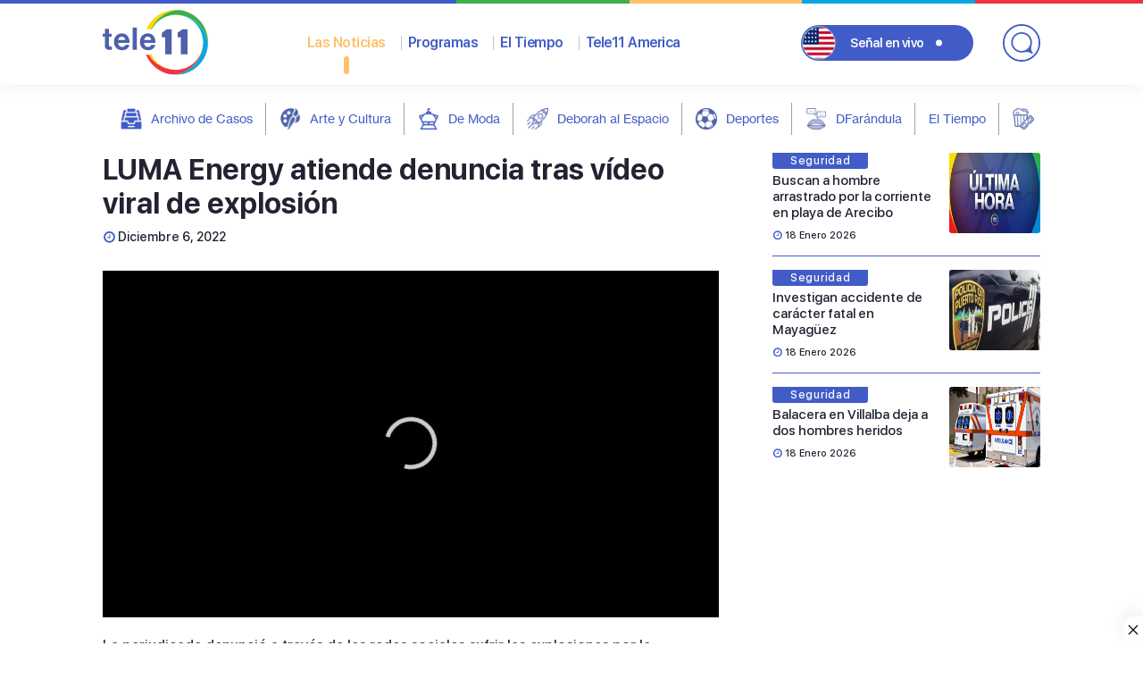

--- FILE ---
content_type: text/html; charset=UTF-8
request_url: https://teleonce.com/noticias/locales/luma-energy-atiende-denuncia-tras-video-viral-de-explosion/
body_size: 18899
content:
<!doctype html>
<html lang="es">
<head>


	<meta charset="UTF-8">
	<meta name="viewport" content="width=device-width, initial-scale=1">

	<title>LUMA Energy atiende denuncia tras vídeo viral de explosión  - TeleOnce TV | Vívelo</title>
<meta name='robots' content='max-image-preview:large' />
<link rel='dns-prefetch' href='//ajax.googleapis.com' />
<link rel='dns-prefetch' href='//cdnjs.cloudflare.com' />
<link rel="alternate" type="application/rss+xml" title="TeleOnce TV | Vívelo &raquo; Feed" href="https://teleonce.com/feed/" />
<link rel="alternate" type="application/rss+xml" title="TeleOnce TV | Vívelo &raquo; Feed de los comentarios" href="https://teleonce.com/comments/feed/" />
<link rel="alternate" title="oEmbed (JSON)" type="application/json+oembed" href="https://teleonce.com/wp-json/oembed/1.0/embed?url=https%3A%2F%2Fteleonce.com%2Fnoticias%2Flocales%2Fluma-energy-atiende-denuncia-tras-video-viral-de-explosion%2F" />
<link rel="alternate" title="oEmbed (XML)" type="text/xml+oembed" href="https://teleonce.com/wp-json/oembed/1.0/embed?url=https%3A%2F%2Fteleonce.com%2Fnoticias%2Flocales%2Fluma-energy-atiende-denuncia-tras-video-viral-de-explosion%2F&#038;format=xml" />
<style id='wp-img-auto-sizes-contain-inline-css'>
img:is([sizes=auto i],[sizes^="auto," i]){contain-intrinsic-size:3000px 1500px}
/*# sourceURL=wp-img-auto-sizes-contain-inline-css */
</style>
<link rel='stylesheet' id='dce-animations-css' href='https://teleonce.com/wp-content/plugins/dynamic-content-for-elementor/assets/css/animations.css?ver=3.3.11' media='all' />
<style id='wp-emoji-styles-inline-css'>

	img.wp-smiley, img.emoji {
		display: inline !important;
		border: none !important;
		box-shadow: none !important;
		height: 1em !important;
		width: 1em !important;
		margin: 0 0.07em !important;
		vertical-align: -0.1em !important;
		background: none !important;
		padding: 0 !important;
	}
/*# sourceURL=wp-emoji-styles-inline-css */
</style>
<link rel='stylesheet' id='wp-block-library-css' href='https://teleonce.com/wp-includes/css/dist/block-library/style.min.css?ver=6.9' media='all' />
<style id='classic-theme-styles-inline-css'>
/*! This file is auto-generated */
.wp-block-button__link{color:#fff;background-color:#32373c;border-radius:9999px;box-shadow:none;text-decoration:none;padding:calc(.667em + 2px) calc(1.333em + 2px);font-size:1.125em}.wp-block-file__button{background:#32373c;color:#fff;text-decoration:none}
/*# sourceURL=/wp-includes/css/classic-themes.min.css */
</style>
<style id='global-styles-inline-css'>
:root{--wp--preset--aspect-ratio--square: 1;--wp--preset--aspect-ratio--4-3: 4/3;--wp--preset--aspect-ratio--3-4: 3/4;--wp--preset--aspect-ratio--3-2: 3/2;--wp--preset--aspect-ratio--2-3: 2/3;--wp--preset--aspect-ratio--16-9: 16/9;--wp--preset--aspect-ratio--9-16: 9/16;--wp--preset--color--black: #000000;--wp--preset--color--cyan-bluish-gray: #abb8c3;--wp--preset--color--white: #ffffff;--wp--preset--color--pale-pink: #f78da7;--wp--preset--color--vivid-red: #cf2e2e;--wp--preset--color--luminous-vivid-orange: #ff6900;--wp--preset--color--luminous-vivid-amber: #fcb900;--wp--preset--color--light-green-cyan: #7bdcb5;--wp--preset--color--vivid-green-cyan: #00d084;--wp--preset--color--pale-cyan-blue: #8ed1fc;--wp--preset--color--vivid-cyan-blue: #0693e3;--wp--preset--color--vivid-purple: #9b51e0;--wp--preset--gradient--vivid-cyan-blue-to-vivid-purple: linear-gradient(135deg,rgb(6,147,227) 0%,rgb(155,81,224) 100%);--wp--preset--gradient--light-green-cyan-to-vivid-green-cyan: linear-gradient(135deg,rgb(122,220,180) 0%,rgb(0,208,130) 100%);--wp--preset--gradient--luminous-vivid-amber-to-luminous-vivid-orange: linear-gradient(135deg,rgb(252,185,0) 0%,rgb(255,105,0) 100%);--wp--preset--gradient--luminous-vivid-orange-to-vivid-red: linear-gradient(135deg,rgb(255,105,0) 0%,rgb(207,46,46) 100%);--wp--preset--gradient--very-light-gray-to-cyan-bluish-gray: linear-gradient(135deg,rgb(238,238,238) 0%,rgb(169,184,195) 100%);--wp--preset--gradient--cool-to-warm-spectrum: linear-gradient(135deg,rgb(74,234,220) 0%,rgb(151,120,209) 20%,rgb(207,42,186) 40%,rgb(238,44,130) 60%,rgb(251,105,98) 80%,rgb(254,248,76) 100%);--wp--preset--gradient--blush-light-purple: linear-gradient(135deg,rgb(255,206,236) 0%,rgb(152,150,240) 100%);--wp--preset--gradient--blush-bordeaux: linear-gradient(135deg,rgb(254,205,165) 0%,rgb(254,45,45) 50%,rgb(107,0,62) 100%);--wp--preset--gradient--luminous-dusk: linear-gradient(135deg,rgb(255,203,112) 0%,rgb(199,81,192) 50%,rgb(65,88,208) 100%);--wp--preset--gradient--pale-ocean: linear-gradient(135deg,rgb(255,245,203) 0%,rgb(182,227,212) 50%,rgb(51,167,181) 100%);--wp--preset--gradient--electric-grass: linear-gradient(135deg,rgb(202,248,128) 0%,rgb(113,206,126) 100%);--wp--preset--gradient--midnight: linear-gradient(135deg,rgb(2,3,129) 0%,rgb(40,116,252) 100%);--wp--preset--font-size--small: 13px;--wp--preset--font-size--medium: 20px;--wp--preset--font-size--large: 36px;--wp--preset--font-size--x-large: 42px;--wp--preset--spacing--20: 0.44rem;--wp--preset--spacing--30: 0.67rem;--wp--preset--spacing--40: 1rem;--wp--preset--spacing--50: 1.5rem;--wp--preset--spacing--60: 2.25rem;--wp--preset--spacing--70: 3.38rem;--wp--preset--spacing--80: 5.06rem;--wp--preset--shadow--natural: 6px 6px 9px rgba(0, 0, 0, 0.2);--wp--preset--shadow--deep: 12px 12px 50px rgba(0, 0, 0, 0.4);--wp--preset--shadow--sharp: 6px 6px 0px rgba(0, 0, 0, 0.2);--wp--preset--shadow--outlined: 6px 6px 0px -3px rgb(255, 255, 255), 6px 6px rgb(0, 0, 0);--wp--preset--shadow--crisp: 6px 6px 0px rgb(0, 0, 0);}:where(.is-layout-flex){gap: 0.5em;}:where(.is-layout-grid){gap: 0.5em;}body .is-layout-flex{display: flex;}.is-layout-flex{flex-wrap: wrap;align-items: center;}.is-layout-flex > :is(*, div){margin: 0;}body .is-layout-grid{display: grid;}.is-layout-grid > :is(*, div){margin: 0;}:where(.wp-block-columns.is-layout-flex){gap: 2em;}:where(.wp-block-columns.is-layout-grid){gap: 2em;}:where(.wp-block-post-template.is-layout-flex){gap: 1.25em;}:where(.wp-block-post-template.is-layout-grid){gap: 1.25em;}.has-black-color{color: var(--wp--preset--color--black) !important;}.has-cyan-bluish-gray-color{color: var(--wp--preset--color--cyan-bluish-gray) !important;}.has-white-color{color: var(--wp--preset--color--white) !important;}.has-pale-pink-color{color: var(--wp--preset--color--pale-pink) !important;}.has-vivid-red-color{color: var(--wp--preset--color--vivid-red) !important;}.has-luminous-vivid-orange-color{color: var(--wp--preset--color--luminous-vivid-orange) !important;}.has-luminous-vivid-amber-color{color: var(--wp--preset--color--luminous-vivid-amber) !important;}.has-light-green-cyan-color{color: var(--wp--preset--color--light-green-cyan) !important;}.has-vivid-green-cyan-color{color: var(--wp--preset--color--vivid-green-cyan) !important;}.has-pale-cyan-blue-color{color: var(--wp--preset--color--pale-cyan-blue) !important;}.has-vivid-cyan-blue-color{color: var(--wp--preset--color--vivid-cyan-blue) !important;}.has-vivid-purple-color{color: var(--wp--preset--color--vivid-purple) !important;}.has-black-background-color{background-color: var(--wp--preset--color--black) !important;}.has-cyan-bluish-gray-background-color{background-color: var(--wp--preset--color--cyan-bluish-gray) !important;}.has-white-background-color{background-color: var(--wp--preset--color--white) !important;}.has-pale-pink-background-color{background-color: var(--wp--preset--color--pale-pink) !important;}.has-vivid-red-background-color{background-color: var(--wp--preset--color--vivid-red) !important;}.has-luminous-vivid-orange-background-color{background-color: var(--wp--preset--color--luminous-vivid-orange) !important;}.has-luminous-vivid-amber-background-color{background-color: var(--wp--preset--color--luminous-vivid-amber) !important;}.has-light-green-cyan-background-color{background-color: var(--wp--preset--color--light-green-cyan) !important;}.has-vivid-green-cyan-background-color{background-color: var(--wp--preset--color--vivid-green-cyan) !important;}.has-pale-cyan-blue-background-color{background-color: var(--wp--preset--color--pale-cyan-blue) !important;}.has-vivid-cyan-blue-background-color{background-color: var(--wp--preset--color--vivid-cyan-blue) !important;}.has-vivid-purple-background-color{background-color: var(--wp--preset--color--vivid-purple) !important;}.has-black-border-color{border-color: var(--wp--preset--color--black) !important;}.has-cyan-bluish-gray-border-color{border-color: var(--wp--preset--color--cyan-bluish-gray) !important;}.has-white-border-color{border-color: var(--wp--preset--color--white) !important;}.has-pale-pink-border-color{border-color: var(--wp--preset--color--pale-pink) !important;}.has-vivid-red-border-color{border-color: var(--wp--preset--color--vivid-red) !important;}.has-luminous-vivid-orange-border-color{border-color: var(--wp--preset--color--luminous-vivid-orange) !important;}.has-luminous-vivid-amber-border-color{border-color: var(--wp--preset--color--luminous-vivid-amber) !important;}.has-light-green-cyan-border-color{border-color: var(--wp--preset--color--light-green-cyan) !important;}.has-vivid-green-cyan-border-color{border-color: var(--wp--preset--color--vivid-green-cyan) !important;}.has-pale-cyan-blue-border-color{border-color: var(--wp--preset--color--pale-cyan-blue) !important;}.has-vivid-cyan-blue-border-color{border-color: var(--wp--preset--color--vivid-cyan-blue) !important;}.has-vivid-purple-border-color{border-color: var(--wp--preset--color--vivid-purple) !important;}.has-vivid-cyan-blue-to-vivid-purple-gradient-background{background: var(--wp--preset--gradient--vivid-cyan-blue-to-vivid-purple) !important;}.has-light-green-cyan-to-vivid-green-cyan-gradient-background{background: var(--wp--preset--gradient--light-green-cyan-to-vivid-green-cyan) !important;}.has-luminous-vivid-amber-to-luminous-vivid-orange-gradient-background{background: var(--wp--preset--gradient--luminous-vivid-amber-to-luminous-vivid-orange) !important;}.has-luminous-vivid-orange-to-vivid-red-gradient-background{background: var(--wp--preset--gradient--luminous-vivid-orange-to-vivid-red) !important;}.has-very-light-gray-to-cyan-bluish-gray-gradient-background{background: var(--wp--preset--gradient--very-light-gray-to-cyan-bluish-gray) !important;}.has-cool-to-warm-spectrum-gradient-background{background: var(--wp--preset--gradient--cool-to-warm-spectrum) !important;}.has-blush-light-purple-gradient-background{background: var(--wp--preset--gradient--blush-light-purple) !important;}.has-blush-bordeaux-gradient-background{background: var(--wp--preset--gradient--blush-bordeaux) !important;}.has-luminous-dusk-gradient-background{background: var(--wp--preset--gradient--luminous-dusk) !important;}.has-pale-ocean-gradient-background{background: var(--wp--preset--gradient--pale-ocean) !important;}.has-electric-grass-gradient-background{background: var(--wp--preset--gradient--electric-grass) !important;}.has-midnight-gradient-background{background: var(--wp--preset--gradient--midnight) !important;}.has-small-font-size{font-size: var(--wp--preset--font-size--small) !important;}.has-medium-font-size{font-size: var(--wp--preset--font-size--medium) !important;}.has-large-font-size{font-size: var(--wp--preset--font-size--large) !important;}.has-x-large-font-size{font-size: var(--wp--preset--font-size--x-large) !important;}
:where(.wp-block-post-template.is-layout-flex){gap: 1.25em;}:where(.wp-block-post-template.is-layout-grid){gap: 1.25em;}
:where(.wp-block-term-template.is-layout-flex){gap: 1.25em;}:where(.wp-block-term-template.is-layout-grid){gap: 1.25em;}
:where(.wp-block-columns.is-layout-flex){gap: 2em;}:where(.wp-block-columns.is-layout-grid){gap: 2em;}
:root :where(.wp-block-pullquote){font-size: 1.5em;line-height: 1.6;}
/*# sourceURL=global-styles-inline-css */
</style>
<link rel='stylesheet' id='algolia-satellite-css' href='https://teleonce.com/wp-content/plugins/search-with-typesense/assets/vendor/css/algolia-satellite.min.css?ver=61e3d5e205d603b7f9da' media='' />
<link rel='stylesheet' id='cm-typesense-frontend-style-css' href='https://teleonce.com/wp-content/plugins/search-with-typesense/build/frontend/style-instant-search.css?ver=61e3d5e205d603b7f9da' media='' />
<link rel='stylesheet' id='teleonce-style-css' href='https://teleonce.com/wp-content/themes/teleonce/style.css?ver=2.0.20200703' media='all' />
<link rel='stylesheet' id='teleonce-fancybox-css-css' href='https://cdnjs.cloudflare.com/ajax/libs/fancybox/3.5.7/jquery.fancybox.min.css?ver=2.0.20200703' media='all' />
<link rel='stylesheet' id='teleonce-main-css-css' href='https://teleonce.com/wp-content/themes/teleonce/dist/css/app.min.css?ver=2.0.20200703' media='all' />
<link rel='stylesheet' id='elementor-icons-css' href='https://teleonce.com/wp-content/plugins/elementor/assets/lib/eicons/css/elementor-icons.min.css?ver=5.45.0' media='all' />
<link rel='stylesheet' id='elementor-frontend-css' href='https://teleonce.com/wp-content/plugins/elementor/assets/css/frontend.min.css?ver=3.34.0' media='all' />
<link rel='stylesheet' id='elementor-post-619747-css' href='https://teleonce.com/wp-content/uploads/elementor/css/post-619747.css?ver=1768535236' media='all' />
<link rel='stylesheet' id='dashicons-css' href='https://teleonce.com/wp-includes/css/dashicons.min.css?ver=6.9' media='all' />
<script src="https://teleonce.com/wp-content/plugins/stop-user-enumeration/frontend/js/frontend.js?ver=1.7" id="stop-user-enumeration-js" defer data-wp-strategy="defer"></script>
<script src="https://teleonce.com/wp-includes/js/jquery/jquery.min.js?ver=3.7.1" id="jquery-core-js"></script>
<script src="https://teleonce.com/wp-includes/js/jquery/jquery-migrate.min.js?ver=3.4.1" id="jquery-migrate-js"></script>
<script src="https://ajax.googleapis.com/ajax/libs/jquery/1.12.4/jquery.min.js?ver=2.0.20200703" id="teleonce-jquery-js"></script>
<link rel="https://api.w.org/" href="https://teleonce.com/wp-json/" /><link rel="alternate" title="JSON" type="application/json" href="https://teleonce.com/wp-json/wp/v2/noticias/597104" /><link rel="EditURI" type="application/rsd+xml" title="RSD" href="https://teleonce.com/xmlrpc.php?rsd" />
<link rel='shortlink' href='https://teleonce.com/?p=597104' />
<script async src='https://securepubads.g.doubleclick.net/tag/js/gpt.js'></script>
<script>
 var HIDE_HEADER_AD = false;
	window.googletag = window.googletag || {cmd: []};
	googletag.cmd.push(function() {

		var horizontal = googletag.sizeMapping()
			.addSize([992, 0], [[728, 90], [970, 90]])
			.addSize([320, 0], [[320, 50], [320, 100]])
			.build();

		var cuadrado = googletag.sizeMapping()
			.addSize([992, 0], [[300, 250]])
			.addSize([320, 0], [[300, 250], [300, 600]])
			.build();

		var vertical = googletag.sizeMapping()
			.addSize([992, 0], [[300, 250], [300, 600]])
			.addSize([320, 0], [[300, 250], [300, 600]])
			.build();

		var horizontal2 = googletag.sizeMapping()
			.addSize([992, 0], [[728, 90], [970, 90],[970, 250]])
			.addSize([320, 0], [[300, 250], [320, 50], [320, 100]])
			.build();

		googletag.defineSlot('/22357478551/noticias/locales', [[320,50],[320,100],[728,90],[970,250]], 'div-gpt-noticias-locales-0')
			.defineSizeMapping(horizontal2).addService(googletag.pubads());

		googletag.defineSlot('/22357478551/noticias/locales', [[728,90],[320,50],[320,100],[970,90],[300,250]], 'div-gpt-noticias-locales-1')
			.defineSizeMapping(horizontal2).addService(googletag.pubads());

		googletag.defineSlot('/22357478551/noticias/locales', [[300,250]], 'div-gpt-noticias-locales-2')
			.defineSizeMapping(cuadrado).addService(googletag.pubads());

		googletag.defineSlot('/22357478551/noticias/locales', [[728,90],[320,50],[320,100],[970,90]], 'div-gpt-noticias-locales-3')
			.defineSizeMapping(vertical).addService(googletag.pubads());

		googletag.defineSlot('/22357478551/noticias/locales', [[728,90],[320,50],[320,100],[970,90]], 'div-gpt-noticias-locales-4')
			.defineSizeMapping(horizontal).addService(googletag.pubads());

		googletag.defineSlot('/22357478551/noticias/locales', [[728,90],[970,90],[970,250],[300,250],[320,50],[320,100]], 'div-gpt-noticias-locales-5')
			.defineSizeMapping(horizontal).addService(googletag.pubads());

		googletag.defineSlot('/22357478551/noticias/locales', [[300,250],[300,600]], 'div-gpt-noticias-locales-6')
			.defineSizeMapping(vertical).addService(googletag.pubads());
        if (!HIDE_HEADER_AD) {
		googletag.defineSlot('/22357478551/noticias/locales', [[728,90],[320,50],[320,100],[970,90]], 'div-gpt-noticias-locales-7')
			.defineSizeMapping(horizontal).addService(googletag.pubads());
       }
		googletag.defineOutOfPageSlot('/22357478551/noticias/locales', 'transitional')
			.addService(googletag.pubads());

		googletag.pubads().enableSingleRequest();
		googletag.pubads().collapseEmptyDivs();
		googletag.pubads().setTargeting('post_id','597104');
		googletag.pubads().setTargeting('post_tag', []);
		googletag.pubads().setCentering(true);
		googletag.enableServices();
	});
</script><div id='gpt-header-ad' style='position:relative;z-index:9999'>
          <div id='div-gpt-noticias-locales-7' style='min-width:320px;min-height:50px'>
            <script>googletag.cmd.push(function(){googletag.display('div-gpt-noticias-locales-7');});</script>
          </div>
        </div>
        <script>
          (function(){
            var adWrap = document.getElementById('gpt-header-ad');
            if(!adWrap) return;
            var hideAt = 50;
            var toggle = function(){ adWrap.style.display = (window.scrollY > hideAt) ? 'none' : ''; };
            document.addEventListener('scroll', toggle, {passive:true});
          })();
        </script><div class='sticky-ads' id='sticky-ads'>
			<div style='width:22px;height:30px;fill:#000' class='sticky-ads-close'
				 onclick='document.getElementById("sticky-ads").style.display="none"'>
				<svg xmlns='http://www.w3.org/2000/svg' viewBox='0 0 24 24'>
					<path d='M13 12l5-5-1-1-5 5-5-5-1 1 5 5-5 5 1 1 5-5 5 5 1-1z'/>
				</svg>
			</div>
			<div class='sticky-ads-content'>
				<div id='div-gpt-noticias-locales-4' style='min-width:320px;min-height:0px'>
					<script>googletag.cmd.push(function(){googletag.display('div-gpt-noticias-locales-4');});</script>
				</div>
			</div>
		  </div>
			<script>
				jQuery(window).on('elementor/frontend/init', function () { //wait for elementor to load
					elementorFrontend.on('components:init', function () { //wait for elementor pro to load
						setTimeout(() => {
							elementorProFrontend.modules.popup.showPopup({id: 0 });
						}, 500); // Delay half a second. Elementor document doesn't fully load sometimes.
					});
				});
			</script>
			<link rel="canonical" href="https://teleonce.com/noticias/locales/luma-energy-atiende-denuncia-tras-video-viral-de-explosion/" />
<meta name="description" content="La perjudicada denunció a través de las redes sociales sufrir las explosiones por la acumulación de vegatación en cablería." />
<script type="application/ld+json">{"@context":"https:\/\/schema.org","@graph":[{"@type":"Organization","@id":"https:\/\/teleonce.com\/#schema-publishing-organization","url":"https:\/\/teleonce.com","name":"TeleOnce TV","logo":{"@type":"ImageObject","@id":"https:\/\/teleonce.com\/#schema-organization-logo","url":"https:\/\/teleonce.com\/wp-content\/uploads\/2022\/03\/logo.png","height":60,"width":60}},{"@type":"WebSite","@id":"https:\/\/teleonce.com\/#schema-website","url":"https:\/\/teleonce.com","name":"TeleOnce TV | V\u00edvelo","encoding":"UTF-8","potentialAction":{"@type":"SearchAction","target":"https:\/\/teleonce.com\/search\/{search_term_string}\/","query-input":"required name=search_term_string"},"image":{"@type":"ImageObject","@id":"https:\/\/teleonce.com\/#schema-site-logo","url":"https:\/\/teleonce.com\/wp-content\/uploads\/2023\/05\/T11-Logo.png","height":734,"width":1200}},{"@type":"BreadcrumbList","@id":"https:\/\/teleonce.com\/noticias\/locales\/luma-energy-atiende-denuncia-tras-video-viral-de-explosion?page&categorias=locales&noticias=luma-energy-atiende-denuncia-tras-video-viral-de-explosion&post_type=noticias&name=luma-energy-atiende-denuncia-tras-video-viral-de-explosion\/#breadcrumb","itemListElement":[{"@type":"ListItem","position":1,"name":"Home","item":"https:\/\/teleonce.com"},{"@type":"ListItem","position":2,"name":"Noticias","item":"https:\/\/teleonce.com\/noticias\/%categorias%\/"},{"@type":"ListItem","position":3,"name":"LUMA Energy atiende denuncia tras v\u00eddeo viral de explosi\u00f3n"}]},{"@type":"Person","@id":"https:\/\/teleonce.com\/author\/irosado\/#schema-author","name":"Isaac Rosado"},{"@type":"WebPage","@id":"https:\/\/teleonce.com\/noticias\/locales\/luma-energy-atiende-denuncia-tras-video-viral-de-explosion\/#schema-webpage","isPartOf":{"@id":"https:\/\/teleonce.com\/#schema-website"},"publisher":{"@id":"https:\/\/teleonce.com\/#schema-publishing-organization"},"url":"https:\/\/teleonce.com\/noticias\/locales\/luma-energy-atiende-denuncia-tras-video-viral-de-explosion\/"},{"@type":"NewsArticle","mainEntityOfPage":{"@id":"https:\/\/teleonce.com\/noticias\/locales\/luma-energy-atiende-denuncia-tras-video-viral-de-explosion\/#schema-webpage"},"author":{"@id":"https:\/\/teleonce.com\/author\/irosado\/#schema-author"},"publisher":{"@id":"https:\/\/teleonce.com\/#schema-publishing-organization"},"dateModified":"2022-12-06T18:06:01","datePublished":"2022-12-06T18:06:00","headline":"LUMA Energy atiende denuncia tras v\u00eddeo viral de explosi\u00f3n  - TeleOnce TV | V\u00edvelo","description":"La perjudicada denunci\u00f3 a trav\u00e9s de las redes sociales sufrir las explosiones por la acumulaci\u00f3n de vegataci\u00f3n en cabler\u00eda.","name":"LUMA Energy atiende denuncia tras v\u00eddeo viral de explosi\u00f3n","image":{"@type":"ImageObject","@id":"https:\/\/teleonce.com\/noticias\/locales\/luma-energy-atiende-denuncia-tras-video-viral-de-explosion\/#schema-article-image","url":"https:\/\/teleonce.com\/wp-content\/uploads\/2022\/12\/Foto-Web-2022-12-06T130441.485.png","height":576,"width":1024},"thumbnailUrl":"https:\/\/teleonce.com\/wp-content\/uploads\/2022\/12\/Foto-Web-2022-12-06T130441.485.png"}]}</script>
<meta property="fb:app_id" content="309397165118988" />
<meta property="og:type" content="article" />
<meta property="og:url" content="https://teleonce.com/noticias/locales/luma-energy-atiende-denuncia-tras-video-viral-de-explosion/" />
<meta property="og:title" content="LUMA Energy atiende denuncia tras vídeo viral de explosión - TeleOnce TV | Vívelo" />
<meta property="og:description" content="La perjudicada denunció a través de las redes sociales sufrir las explosiones por la acumulación de vegatación en cablería." />
<meta property="og:image" content="https://teleonce.com/wp-content/uploads/2022/12/Foto-Web-2022-12-06T130441.485.png" />
<meta property="og:image:width" content="1024" />
<meta property="og:image:height" content="576" />
<meta property="article:published_time" content="2022-12-06T18:06:00" />
<meta property="article:author" content="Isaac Rosado" />
<meta name="twitter:card" content="summary_large_image" />
<meta name="twitter:site" content="tele11PR" />
<meta name="twitter:title" content="LUMA Energy atiende denuncia tras vídeo viral de explosión - TeleOnce TV | Vívelo" />
<meta name="twitter:description" content="La perjudicada denunció a través de las redes sociales sufrir las explosiones por la acumulación de vegatación en cablería." />
<meta name="twitter:image" content="https://teleonce.com/wp-content/uploads/2022/12/Foto-Web-2022-12-06T130441.485.png" />
<!-- /SEO -->

<style>
	.gutemberg .wp-block-gallery {
   
    height: unset!important;
}
header.site-header__primary .container .content-nav .main-nav__link {
    font-weight: 600;
    font-size: 16px;
    line-height: 35px;
    color: #425CC7;
    margin-right: 25px!important;
	}
main {padding-top: 0px!important; }
	/*===== Taboola ===== */
	[data-feed-main-container-id="taboola-below-article-thumbnails"][data-feed-container-num] {
    background-color: #ffffff!important;
	}
	[data-feed-main-container-id="taboola-below-article-thumbnails"] .trc_related_container .syndicatedItem .video-title {
    color: #333333!important;
    }
	[data-feed-main-container-id="taboola-below-article-thumbnails"] .trc_related_container .video-title {
    color: #333333!important;
    }
	/*===== Schedule ===== */
	.extvs-advance-program ul li .extvs-pro-width .extvs-simple-sch > * {
    margin: 5px 5px!important;
    line-height: 10px!important;
    font-size: 14px!important;
		color:#ffffff;
    white-space: nowrap;
}
	
.tvs_collapse_img img {
    width: 60px;
}
.extvs-advance-program ul li .extvs-pro-width {
 background: #425cc7!important;
}
div.extvs-advance-program > ul > li > div:nth-child(even){
		background:#2d4191!important;
	}
/*===== El Tiempo ===== */	
	.wf-date {
    display: none;
}
/*===== Countdown ===== */
    /* padding: 0; */
    line-height: 10px;
    font-size: 14px;
    white-space: nowrap;
}
	main {
    padding-top: 0px !important;
	}
	.eapps-countdown-timer-item-group.eapps-countdown-timer-item-group-days{display:block;}
	#topimg-mobile{display: none;}
	#topimg{display: block;}
	#topimg{
    width: auto;
    height: 56px;
	}
	#topimg-mobile {
    width: auto;
    height: 50px;
	}
	.eapps-countdown-timer-480.eapps-countdown-timer-position-bar .eapps-countdown-timer-header {
    margin-bottom: 4px;
    width: 50%;
	}
	#eapps-countdown-timer-1 .eapps-countdown-timer-item-container {
    margin-top: 12px;
	}
	.eapps-countdown-timer-480.eapps-countdown-timer-position-bar .eapps-countdown-timer-inner {
    flex-direction: row!important;}
    .eapps-countdown-timer-position-bar .eapps-countdown-timer-header-title-text {
    max-height: 4em!important;
	}
	#eapps-countdown-timer-1 .eapps-countdown-timer-item-group-label {
    font-size: 11px;
    max-width: 46px;
	line-height: 12px!important;
	}
	.eapps-countdown-timer-position-bar .eapps-countdown-timer-item-group-label {
    font-size: 11px;
    margin-top: 0px!important;
}
	.eapps-countdown-timer-640.eapps-countdown-timer-position-bar .eapps-countdown-timer-item-group-label {
    font-size: 9px !important;
    line-height: 12px!important;
}
	header.site-header__primary {
    position: sticky!important;
}
	@media screen and (max-width: 767px){
		#topimg-mobile{display: block;margin-left: 4px;}
		#topimg{display: none;}
		#eapps-countdown-timer-1 .eapps-countdown-timer-item-container {margin-top: 12px;width: 50%;}
	}

	/*===== End Countdown ===== */
	/*===== Page ===== */
	.page h1.entry-title {
    display: none;
	}
	/*iframe[id^="google_ads_iframe_"]{width: revert-layer!important;} */
	/*===== End Page ===== */
	/*===== Articles ====*/
	.card__category {
    width: max-content;
	}
@media only screen and (max-width: 640px){
	#jp-relatedposts .jp-relatedposts-items-visual h4.jp-relatedposts-post-title {
    font-size: 12px!important;
    line-height: 14px!important;
    padding-top: 4px!important;
}
		#jp-relatedposts .jp-relatedposts-items-visual {
			margin-right: 0px!important;}
		#jp-relatedposts .jp-relatedposts-items-visual .jp-relatedposts-post {
    padding-right: 6px!important;
}
#jp-relatedposts .jp-relatedposts-items .jp-relatedposts-post {
    width: 33%!important;
}
#jp-relatedposts .jp-relatedposts-items .jp-relatedposts-post:nth-child(3n) {
    clear: unset!important;
}
}
	img.jp-relatedposts-post-img {
    border-radius: 5px;
}
	.gutemberg h3 {
    font-size: 26px;
    line-height: 40px!important;
    font-weight: 500!important;
}
	.card__thumb figure img {
    display: block;
    border-radius: 3px;
    width: 102px;
    height: 90px!important;
    }
	.gutemberg ul, .gutemberg ol {
		padding-bottom: 15px;}
	/*===== End Articles ====*/
	.gutemberg h2 {
    font-size: 28px;
    line-height: 30px!important;
    margin-bottom: 20px;
    font-weight: 400!important;
}
	.jw-flag-floating.jw-floating-dismissible .jw-wrapper {
    width: 65%!important;
    bottom: 6rem!important;
}
	div#vSlider {
    height: 0px!important;
    overflow: hidden;
}
	section.jwplayer__content {
    margin-bottom: 20px;
}
	/*=== Social Liks ===*/
	.sbi_info_wrapper {
    background: #ededed;
    border-radius: 0px 0px 6px 6px;
}
	/* ==== El Tiempo==== */
	.jsx-2712585160.eaw-weather-detail {
    display: none!important;} 
	/* === ADS CSS === */
	.sticky-ads-close {
    width: 30px;
    height: 30px;
    display: flex;
    align-items: center;
    justify-content: center;
    border-radius: 12px 0 0;
    position: absolute;
    right: 0;
    top: -30px;
    background-color: #fefefe;
    box-shadow: 0 -6px 18px 0 rgba(9,32,76,.08);
}
.sticky-ads {
    position: fixed;
    bottom: 0;
    left: 0;
    width: 100%;
    min-height: 0px;
    max-height: 100px;
    padding: 0px 0;
    box-shadow: 0 -6px 18px 0 rgba(9,32,76,.1);
    -webkit-transition: all .1s ease-in;
    transition: all .1s ease-in;
    display: flex;
    align-items: center;
    justify-content: center;
    background-color: #fefefe;
    z-index: 9999;
}
.sticky-ads .sticky-ads-close svg {
    width: 22px;
    height: 22px;
    fill: #000;
}
	
[id^='div-gpt-']{
	margin-left: auto;
	margin-right: auto;
	margin-bottom:10px;
	margin-top:10px;
	}
.interstatial-set > #ad {
    display: none;
}
	#transitional{
    position:fixed;            /* flota sobre toda la página            */
    inset:0;                   /* top:0; right:0; bottom:0; left:0       */
    display:flex;              /* centra el iframe con Flexbox          */
    align-items:center;
    justify-content:center;
    width:100vw;
    height:100vh;
    background:rgba(0,0,0,.30);/* negro al 30 % de opacidad             */
    z-index:2147483647;        /* por encima de todo                     */
}
#transitional [id^='google_ads_iframe'] iframe{
    position: fixed;
    top:0px;
    left:0px;
    z-index: 99999999;
    width:100%;
    height:100%;
	background: #333333a6;
}
	#transitional.hide{display:none!important;}
/* === END ADS CSS === */
#most-watched {
    margin-bottom: 20px;
}
	.swiper-wrapper.news {
    position: relative;
    max-height: 250px;
}
.swiper-wrapper {
    position: relative;
    width: 100%;
    z-index: 1;
    display: -ms-flexbox;
    display: flex;
    transition-property: transform;
    box-sizing: content-box;
    flex-wrap: nowrap;
    flex-direction: row;
    justify-content: flex-start;
    align-items: flex-start;
}
.container{max-width:1050px!important;}
</style>


 <script async src="https://www.googletagmanager.com/gtag/js?id=G-J4HNZBEVS3&l=beehiveDataLayer"></script> <script>window.beehiveDataLayer = window.beehiveDataLayer || [];
			function beehive_ga() {beehiveDataLayer.push(arguments);}
			beehive_ga('js', new Date())
						beehive_ga('config', 'G-J4HNZBEVS3', {
				'anonymize_ip': true,
				'allow_google_signals': true,
			})</script>

<script async type="application/javascript"
        src="https://news.google.com/swg/js/v1/swg-basic.js"></script>
<script>
  (self.SWG_BASIC = self.SWG_BASIC || []).push( basicSubscriptions => {
    basicSubscriptions.init({
      type: "NewsArticle",
      isPartOfType: ["Product"],
      isPartOfProductId: "CAowm7PQCw:openaccess",
      clientOptions: { theme: "light", lang: "es-419" },
    });
  });
</script>
			<style>
				.e-con.e-parent:nth-of-type(n+4):not(.e-lazyloaded):not(.e-no-lazyload),
				.e-con.e-parent:nth-of-type(n+4):not(.e-lazyloaded):not(.e-no-lazyload) * {
					background-image: none !important;
				}
				@media screen and (max-height: 1024px) {
					.e-con.e-parent:nth-of-type(n+3):not(.e-lazyloaded):not(.e-no-lazyload),
					.e-con.e-parent:nth-of-type(n+3):not(.e-lazyloaded):not(.e-no-lazyload) * {
						background-image: none !important;
					}
				}
				@media screen and (max-height: 640px) {
					.e-con.e-parent:nth-of-type(n+2):not(.e-lazyloaded):not(.e-no-lazyload),
					.e-con.e-parent:nth-of-type(n+2):not(.e-lazyloaded):not(.e-no-lazyload) * {
						background-image: none !important;
					}
				}
			</style>
			<style type="text/css" id="branda-admin-bar-logo">
body #wpadminbar #wp-admin-bar-wp-logo > .ab-item {
	background-image: url(https://teleonce.com/wp-content/uploads/2024/05/TeleOnce-IconV2.png);
	background-repeat: no-repeat;
	background-position: 50%;
	background-size: 80%;
}
body #wpadminbar #wp-admin-bar-wp-logo > .ab-item .ab-icon:before {
	content: " ";
}
</style>
<link rel="icon" href="https://teleonce.com/wp-content/uploads/2024/05/cropped-TeleOnce-IconV2-32x32.png" sizes="32x32" />
<link rel="icon" href="https://teleonce.com/wp-content/uploads/2024/05/cropped-TeleOnce-IconV2-192x192.png" sizes="192x192" />
<link rel="apple-touch-icon" href="https://teleonce.com/wp-content/uploads/2024/05/cropped-TeleOnce-IconV2-180x180.png" />
<meta name="msapplication-TileImage" content="https://teleonce.com/wp-content/uploads/2024/05/cropped-TeleOnce-IconV2-270x270.png" />
		<style id="wp-custom-css">
			.slider__primary .swiper-wrapper .swiper-slide:before{background:linear-gradient(360deg, #0B112B 22.06%, rgba(11,17,43,0) 0%)!important}		</style>
		
</head>
<body onload="transitional()" class="wp-singular noticias-template-default single single-noticias postid-597104 wp-theme-teleonce no-sidebar elementor-default elementor-kit-619747">

<div id="page" class="site">

	<div class="go-top"></div>

	
            <div 
                class="elfsight-widget-countdown-timer elfsight-widget" 
                data-elfsight-countdown-timer-options="%7B%22type%22%3A%22scheduled%22%2C%22startTime%22%3A1738368000000%2C%22endTime%22%3A1741643700000%2C%22setTimeZone%22%3Atrue%2C%22timeZone%22%3A%22Etc%5C%2FGMT%2B4%22%2C%22startNumber%22%3A1%2C%22endNumber%22%3A100%2C%22numberFrequency%22%3A%22auto%22%2C%22numberFrequencyValue%22%3A10%2C%22timeValue%22%3A24%2C%22timeUnit%22%3A%22hours%22%2C%22remainingRestartEnabled%22%3Atrue%2C%22remainingRestartValue%22%3A1%2C%22remainingRestartUnit%22%3A%22days%22%2C%22position%22%3A%22top-bar-static%22%2C%22messageBeforeTimer%22%3A%22%3Cimg%20id%3D%5C%22topimg%5C%22%20src%3D%5C%22https%3A%5C%2F%5C%2Fteleonce.com%5C%2Fwp-content%5C%2Fuploads%5C%2F2025%5C%2F03%5C%2FTop-banner-lugaro-desktop.jpg%5C%22%3E%3Cimg%20id%3D%5C%22topimg-mobile%5C%22%20src%3D%5C%22https%3A%5C%2F%5C%2Fteleonce.com%5C%2Fwp-content%5C%2Fuploads%5C%2F2025%5C%2F03%5C%2FTop-banner-lugaro-movil.jpg%5C%22%3E%22%2C%22elements%22%3A%5B%22days%22%2C%22hours%22%2C%22minutes%22%2C%22seconds%22%5D%2C%22daysLabel%22%3A%22Dias%22%2C%22hoursLabel%22%3A%22Horas%22%2C%22minutesLabel%22%3A%22Minutos%22%2C%22secondsLabel%22%3A%22Segundos%22%2C%22timerStopAction%22%3A%22hide%22%2C%22timerStopMessage%22%3A%22The%20countdown%20is%20finished%22%2C%22timerStopCountersVisible%22%3Atrue%2C%22timerStopButtonVisible%22%3Atrue%2C%22timerStopButtonLink%22%3A%22%22%2C%22timerStopButtonText%22%3A%22%22%2C%22timerStopRedirect%22%3A%22%22%2C%22align%22%3A%22center%22%2C%22buttonVisible%22%3Afalse%2C%22buttonLink%22%3A%22https%3A%5C%2F%5C%2Felfsight.com%22%2C%22buttonText%22%3A%22Shop%20now%22%2C%22buttonLinkTargetBlank%22%3Atrue%2C%22areaClickable%22%3Atrue%2C%22style%22%3A%22gradient-blocks%22%2C%22theme%22%3A%22default%22%2C%22timerColor%22%3A%22rgb%28161%2C%2070%2C%2046%29%22%2C%22labelsColor%22%3A%22rgb%2834%2C%2034%2C%2034%29%22%2C%22messageColor%22%3A%22rgb%280%2C%200%2C%200%29%22%2C%22buttonColor%22%3A%22rgb%280%2C%200%2C%200%29%22%2C%22backgroundColor%22%3A%22%22%2C%22messageFontSize%22%3A20%2C%22timerSize%22%3A32%2C%22buttonSize%22%3A16%2C%22animation%22%3A%22flip%22%2C%22widgetId%22%3A%229%22%7D" 
                data-elfsight-countdown-timer-version="1.4.0"
                data-elfsight-widget-id="elfsight-countdown-timer-9">
            </div>
            	<header id="masthead" class="site-header site-header__primary">
		<span class="line-multicolor"></span>
		<div class="container">
			<input type="checkbox" id="menu_checkbox">
			<label for="menu_checkbox" class="icon-menu">
				<div></div><div></div><div></div>
			</label>

			<a href="https://teleonce.com" class="logo" data-wpel-link="internal" rel="noopener noreferrer">
				<img src="https://teleonce.com/wp-content/themes/teleonce/dist/img/logo.svg" alt="Logo2 Tele11">
			</a>

			<div class="content-nav">
				<nav class="main-nav" aria-label="Menú principal">
					<a href="https://teleonce.com/noticias" class="main-nav__link c-yellow active" data-wpel-link="internal" rel="noopener noreferrer">
						Las Noticias
					</a>
					<a href="https://teleonce.com/programas" class="main-nav__link c-green " >
						Programas
					</a>
					<a href="https://teleonce.com/el-tiempo" class="main-nav__link c-red ">
						El Tiempo
					</a>
					<a href="https://teleonce.com/america" class="main-nav__link c-red" data-wpel-link="internal" rel="noopener noreferrer">
						Tele11 America
					</a>


				</nav>
				<div class="socials show_mobile_980">
					<span>Follow Us</span>
					<div class="icons">
						<a href="https://www.facebook.com/TeleOncePR/" target="_blank" rel="noopener noreferrer external" class="icon-facebook" data-wpel-link="external">
							<span class="sr-only">Abrir en una nueva pestaña</span>
							<img src="https://teleonce.com/wp-content/themes/teleonce/dist/img/icons/icon-facebook.svg" alt="Facebook">
						</a>
						<a href="https://twitter.com/tele11PR?ref_src=twsrc%5Egoogle%7Ctwcamp%5Eserp%7Ctwgr%5Eauthor" target="_blank" rel="noopener noreferrer external" class="icon-twitter" data-wpel-link="external">
							<span class="sr-only">Abrir en una nueva pestaña</span>
							<img src="https://teleonce.com/wp-content/themes/teleonce/dist/img/icons/icon-twitter.svg" alt="Twitter">
						</a>
						<a href="https://www.youtube.com/c/TeleOncePuertoRico" target="_blank" rel="noopener noreferrer external" class="icon-youtube" data-wpel-link="external">
							<span class="sr-only">Abrir en una nueva pestaña</span>
							<img src="https://teleonce.com/wp-content/themes/teleonce/dist/img/icons/icon-youtube.svg" alt="Youtube">
						</a>
						<a href="https://www.instagram.com/teleonce/?hl=es" target="_blank" rel="noopener noreferrer external" class="icon-instagram" data-wpel-link="external">
							<span class="sr-only">Abrir en una nueva pestaña</span>
							<img src="https://teleonce.com/wp-content/themes/teleonce/dist/img/icons/icon-instagram.svg" alt="Instagram">
						</a>
					</div>
				</div>


			</div>

						<a href="https://teleonce.com/en-vivo" class="live-signal button__secondary" data-wpel-link="internal" rel="noopener noreferrer">
				<span class="show_desktop_767-inlineblock">Señal</span> en vivo
			</a>
			
			<div class="weather">

			<form role="search" aria-label="Formulario de búsqueda" method="get" class="search-box" action="https://teleonce.com">
				<label>
					<span class="screen-reader-text">Buscar:</span>
					<input type="search" class="search-field" placeholder="Buscar..." value="" name="s" />
				</label>
				<button class="btn-search"></button>
				<span class="icon-close"></span>
			</form>
		</div>
	</header><!-- #masthead -->
  


<main id="acsbContent" class="site-main">

     

        <div class="container">


            

<div class="nav-cats">

    
    <div class="item">  
                    <img src="https://teleonce.com/wp-content/uploads/2025/02/archivo.png" alt="Archivo de Casos">
               
        <a href="https://teleonce.com/noticias/archivo-de-casos/" data-wpel-link="internal" rel="noopener noreferrer">
            Archivo de Casos        </a>
    </div>
    
    
    <div class="item">  
                    <img src="https://teleonce.com/wp-content/uploads/2024/03/ArteyCultura-1.png" alt="Arte y Cultura">
               
        <a href="https://teleonce.com/noticias/arte-y-cultura/" data-wpel-link="internal" rel="noopener noreferrer">
            Arte y Cultura        </a>
    </div>
    
    
    <div class="item">  
                    <img src="https://teleonce.com/wp-content/uploads/2024/03/icon-moda.png" alt="De Moda">
               
        <a href="https://teleonce.com/noticias/moda/" data-wpel-link="internal" rel="noopener noreferrer">
            De Moda        </a>
    </div>
    
    
    <div class="item">  
                    <img src="https://teleonce.com/wp-content/uploads/2025/04/Untitled-design-1.png" alt="Deborah al Espacio">
               
        <a href="https://teleonce.com/noticias/deborah-al-espacio/" data-wpel-link="internal" rel="noopener noreferrer">
            Deborah al Espacio        </a>
    </div>
    
    
    <div class="item">  
                    <img src="https://teleonce.com/wp-content/uploads/2022/02/Iconos-TeleOnce_Deporte.png" alt="Deportes">
               
        <a href="https://teleonce.com/noticias/deportes/" data-wpel-link="internal" rel="noopener noreferrer">
            Deportes        </a>
    </div>
    
    
    <div class="item">  
                    <img src="https://teleonce.com/wp-content/uploads/2024/03/DFarandula.png" alt="DFarándula">
               
        <a href="https://teleonce.com/noticias/dfarandula/" data-wpel-link="internal" rel="noopener noreferrer">
            DFarándula        </a>
    </div>
    
    
    <div class="item">  
               
        <a href="https://teleonce.com/noticias/el-tiempo/" data-wpel-link="internal" rel="noopener noreferrer">
            El Tiempo        </a>
    </div>
    
    
    <div class="item">  
                    <img src="https://teleonce.com/wp-content/uploads/2022/02/Iconos-TeleOnce-Entretenimiento.png" alt="Entretenimiento">
               
        <a href="https://teleonce.com/noticias/entretenimiento/" data-wpel-link="internal" rel="noopener noreferrer">
            Entretenimiento        </a>
    </div>
    
    
    <div class="item">  
                    <img src="https://teleonce.com/wp-content/uploads/2022/02/Iconos-TeleOnce-Internacional.png" alt="Internacionales">
               
        <a href="https://teleonce.com/noticias/internacionales/" data-wpel-link="internal" rel="noopener noreferrer">
            Internacionales        </a>
    </div>
    
    
    <div class="item">  
                    <img src="https://teleonce.com/wp-content/uploads/2021/12/icon_locales.png" alt="Locales">
               
        <a href="https://teleonce.com/noticias/locales/" data-wpel-link="internal" rel="noopener noreferrer">
            Locales        </a>
    </div>
    
    
    <div class="item">  
               
        <a href="https://teleonce.com/noticias/negocios/" data-wpel-link="internal" rel="noopener noreferrer">
            Negocios        </a>
    </div>
    
    
    <div class="item">  
                    <img src="https://teleonce.com/wp-content/uploads/2022/02/Iconos-TeleOnce-politica.png" alt="Política">
               
        <a href="https://teleonce.com/noticias/politica/" data-wpel-link="internal" rel="noopener noreferrer">
            Política        </a>
    </div>
    
    
    <div class="item">  
                    <img src="https://teleonce.com/wp-content/uploads/2022/02/Iconos-TeleOnce-Salud.png" alt="Salud">
               
        <a href="https://teleonce.com/noticias/salud/" data-wpel-link="internal" rel="noopener noreferrer">
            Salud        </a>
    </div>
    
    
    <div class="item">  
                    <img src="https://teleonce.com/wp-content/uploads/2021/12/icon_seguridad.png" alt="Seguridad">
               
        <a href="https://teleonce.com/noticias/seguridad/" data-wpel-link="internal" rel="noopener noreferrer">
            Seguridad        </a>
    </div>
    
    
    <div class="item">  
                    <img src="https://teleonce.com/wp-content/uploads/2023/09/2633204_circuit_digital_tech_technology_icon-2.png" alt="Tecnología">
               
        <a href="https://teleonce.com/noticias/tecnologia/" data-wpel-link="internal" rel="noopener noreferrer">
            Tecnología        </a>
    </div>
    
    
    <div class="item">  
                    <img src="https://teleonce.com/wp-content/uploads/2023/06/podcasts-icon.png" alt="Unidad Investigativa">
               
        <a href="https://teleonce.com/noticias/unidad-investigativa/" data-wpel-link="internal" rel="noopener noreferrer">
            Unidad Investigativa        </a>
    </div>
    
					
        
</div>

<div id='div-gpt-noticias-locales-0' style='min-width: 320px; min-height: 50px;'>
  <script>
    googletag.cmd.push(function() { googletag.display('div-gpt-noticias-locales-0'); });
  </script>
</div>
<article>

    <h1 class="title__secondary">
        <strong>
            LUMA Energy atiende denuncia tras vídeo viral de explosión        </strong>
    </h1>

    <div class="card__date">
        diciembre 6, 2022    </div>
    <div class="gutemberg">
        
            <script src='https://cdn.jwplayer.com/players/N0x4dwOb-B8LWXJrX.js'></script>
            <script>
                jwplayer().on('ready', function() {
                    jwplayer().setConfig({
                        advertising: {
                            client: 'googima',
                            tag: 'https://pubads.g.doubleclick.net/gampad/ads?iu=/22357478551/noticias/&description_url=https%3A%2F%2Fteleonce.com%2F&tfcd=0&npa=0&sz=400x300%7C640x480&gdfp_req=1&output=vast&unviewed_position_start=1&env=vp&impl=s&correlator=&vad_type=linear'
                        }
                    });
                });
            </script>
        

<section class="jwplayer__content">
    </section>



 


<p>La perjudicada denunció a través de las redes sociales sufrir las explosiones por la acumulación de vegatación en cablería.</p>
<div id="outstream"></div>    </div>   

    <div class="share">
     
      
    
       
    </div>

    

<div id='div-gpt-noticias-locales-1' style='min-width: 320px; min-height: 50px;'>
  <script>
    googletag.cmd.push(function() { googletag.display('div-gpt-noticias-locales-1'); });
  </script>
</div>

</article>


<aside class="aside aside__primary">
    <div class="aside_posts">


        
                    <a href="https://teleonce.com/noticias/seguridad/buscan-a-hombre-arrastrado-por-la-corriente-en-playa-de-arecibo/" class="item" data-wpel-link="internal" rel="noopener noreferrer">
                        
<article class="card card__thumb" data-id="764066">
    
                        <figure>

                
               
                    <span class="card__category">
                        Seguridad                    </span>
            

                <img width="300" height="169" src="https://teleonce.com/wp-content/uploads/2024/05/ULTIMA-HORA-6-300x169.jpg" class="attachment-thumbnail size-thumbnail wp-post-image" alt="" decoding="async" srcset="https://teleonce.com/wp-content/uploads/2024/05/ULTIMA-HORA-6-300x169.jpg 300w, https://teleonce.com/wp-content/uploads/2024/05/ULTIMA-HORA-6-770x433.jpg 770w, https://teleonce.com/wp-content/uploads/2024/05/ULTIMA-HORA-6-768x432.jpg 768w, https://teleonce.com/wp-content/uploads/2024/05/ULTIMA-HORA-6.jpg 1024w" sizes="(max-width: 300px) 100vw, 300px" />            </figure>
            
    <div class="card__data">

        <h3 class="card__title">
            Buscan a hombre arrastrado por la corriente en playa de Arecibo        </h3>
        
        <div class="card__date">
           <span class="card__date-number">18 enero 2026</span>

                    </div>

                

    </div>
   
</article>                    </a>

                
                    <a href="https://teleonce.com/noticias/seguridad/investigan-accidente-de-caracter-fatal-en-mayaguez/" class="item" data-wpel-link="internal" rel="noopener noreferrer">
                        
<article class="card card__thumb" data-id="764065">
    
                        <figure>

                
               
                    <span class="card__category">
                        Seguridad                    </span>
            

                <img width="300" height="169" src="https://teleonce.com/wp-content/uploads/2024/05/WhatsApp-Image-2024-02-09-at-1.43.32-PM-1-1-300x169.jpeg" class="attachment-thumbnail size-thumbnail wp-post-image" alt="" decoding="async" srcset="https://teleonce.com/wp-content/uploads/2024/05/WhatsApp-Image-2024-02-09-at-1.43.32-PM-1-1-300x169.jpeg 300w, https://teleonce.com/wp-content/uploads/2024/05/WhatsApp-Image-2024-02-09-at-1.43.32-PM-1-1-770x433.jpeg 770w, https://teleonce.com/wp-content/uploads/2024/05/WhatsApp-Image-2024-02-09-at-1.43.32-PM-1-1-768x432.jpeg 768w, https://teleonce.com/wp-content/uploads/2024/05/WhatsApp-Image-2024-02-09-at-1.43.32-PM-1-1.jpeg 1024w" sizes="(max-width: 300px) 100vw, 300px" />            </figure>
            
    <div class="card__data">

        <h3 class="card__title">
            Investigan accidente de carácter fatal en Mayagüez        </h3>
        
        <div class="card__date">
           <span class="card__date-number">18 enero 2026</span>

                    </div>

                

    </div>
   
</article>                    </a>

                
                    <a href="https://teleonce.com/noticias/seguridad/balacera-en-villalba-a-dos-hombres-heridos/" class="item" data-wpel-link="internal" rel="noopener noreferrer">
                        
<article class="card card__thumb" data-id="764062">
    
                        <figure>

                
               
                    <span class="card__category">
                        Seguridad                    </span>
            

                <img width="300" height="169" src="https://teleonce.com/wp-content/uploads/2025/04/Thumbnail-2025-04-01T101057.326-300x169.png" class="attachment-thumbnail size-thumbnail wp-post-image" alt="" decoding="async" srcset="https://teleonce.com/wp-content/uploads/2025/04/Thumbnail-2025-04-01T101057.326-300x169.png 300w, https://teleonce.com/wp-content/uploads/2025/04/Thumbnail-2025-04-01T101057.326-770x433.png 770w, https://teleonce.com/wp-content/uploads/2025/04/Thumbnail-2025-04-01T101057.326-768x432.png 768w, https://teleonce.com/wp-content/uploads/2025/04/Thumbnail-2025-04-01T101057.326-1536x864.png 1536w, https://teleonce.com/wp-content/uploads/2025/04/Thumbnail-2025-04-01T101057.326.png 1920w" sizes="(max-width: 300px) 100vw, 300px" />            </figure>
            
    <div class="card__data">

        <h3 class="card__title">
            Balacera en Villalba deja a dos hombres heridos        </h3>
        
        <div class="card__date">
           <span class="card__date-number">18 enero 2026</span>

                    </div>

                

    </div>
   
</article>                    </a>

                    </div>

    <div id='div-gpt-noticias-locales-2' style='min-width: 320px; min-height: 50px;'>
  <script>
    googletag.cmd.push(function() { googletag.display('div-gpt-noticias-locales-2'); });
  </script>
</div>

</aside>



 


        </div>

    </main><!-- #main -->


	<footer class="site-footer">
		<div class="top">
			<div class="container">
				<div class="logo">
					<img src="https://teleonce.com/wp-content/themes/teleonce/dist/img/logo__white.svg" alt="Logo TeleOnce blanco">
					<div class="socials">
						<span>Follow Us</span>
						<div class="icons">
							<a href="https://www.facebook.com/TeleOncePR/" target="_blank" rel="noopener noreferrer external" class="icon-facebook" data-wpel-link="external">
								<span class="sr-only">Abrir en una nueva pestaña</span>
								<img src="https://teleonce.com/wp-content/themes/teleonce/dist/img/icons/icon-facebook.svg" alt="Facebook">
							</a>
							<a href="https://twitter.com/tele11PR?ref_src=twsrc%5Egoogle%7Ctwcamp%5Eserp%7Ctwgr%5Eauthor" target="_blank" rel="noopener noreferrer external" class="icon-twitter" data-wpel-link="external">
								<span class="sr-only">Abrir en una nueva pestaña</span>
								<img src="https://teleonce.com/wp-content/themes/teleonce/dist/img/icons/icon-instagram.svg" alt="Twitter">
							</a>
							<a href="https://www.youtube.com/c/TeleOncePuertoRico" target="_blank" rel="noopener noreferrer external" class="icon-youtube" data-wpel-link="external">
								<span class="sr-only">Abrir en una nueva pestaña</span>
								<img src="https://teleonce.com/wp-content/themes/teleonce/dist/img/icons/icon-youtube.svg" alt="Youtube">
							</a>
							<a href="https://www.instagram.com/teleonce/?hl=es" target="_blank" rel="noopener noreferrer external" class="icon-instagram" data-wpel-link="external">
								<span class="sr-only">Abrir en una nueva pestaña</span>
								<img src="https://teleonce.com/wp-content/themes/teleonce/dist/img/icons/icon-instagram.svg" alt="Instagram">
							</a>
						</div>
					</div>
				</div>
				
				<div class="sitemap">
					<h3 class="heading">TeleOnce</h3>
					<nav>
						<div>
							<a href="https://teleonce.com/politica-de-privacidad" class="link" data-wpel-link="internal" rel="noopener noreferrer">Términos de uso y Políticas de Privacidad</a>
							<a href="https://teleonce.com/contactenos" class="link" data-wpel-link="internal" rel="noopener noreferrer">Contáctenos</a>
							<a href="https://publicfiles.fcc.gov/tv-profile/wole-dt" class="link" target="_blank" data-wpel-link="external" rel="external noopener noreferrer">WOLE-DT</a>
							<a href="https://publicfiles.fcc.gov/tv-profile/wsur-dt" class="link" target="_blank" data-wpel-link="external" rel="external noopener noreferrer">WSUR-DT</a>
						</div>
						<div>
						<a href="https://teleonce.com/participa" class="link" data-wpel-link="internal" rel="noopener noreferrer">Participa</a>
						    <a href="https://teleonce.com/empleos" class="link" data-wpel-link="internal" rel="noopener noreferrer">Empleos</a>
							<a href="https://teleonce.com/annual-eeo-public-file-report-form" class="link" data-wpel-link="internal" rel="noopener noreferrer">EEO Public File Report</a>
							<a href="https://publicfiles.fcc.gov/tv-profile/wlii-dt" class="link" target="_blank" data-wpel-link="external" rel="external noopener noreferrer">WLII-DT</a>
						</div>
					</nav>
				</div>

				<div class="newsletter">
					<h3 class="heading">Suscríbete al boletín</h3>
					<p>Para mantenerse al tanto de todo lo que pasa en TeleOnce, suscríbase ahora a nuestros boletines.</p>
					<form action="" class="form form__primary" id="form-newsletter">
						<div class="input">
							<label for="newsletter-field" class="sr-only">Search:</label>
							<input type="text" name="newsletter-field" id="newsletter-field" placeholder="Tu correo electrónico*">
						</div>
						<button class="send_form" >
							Suscribirse
						</button>
						<div class="input input__checkbox">
							<input type="checkbox" id="terms" name="terms" />
                            <label for="terms">Acepto uso de datos</label>
						</div>
					</form>
				</div>
			</div>
		</div>

		<div class="bottom">
			<div class="container">
				<p>Copyright © 2000-2023 TeleOnce.  Todos los derechos reservados.</p>
			</div>
		</div>
	</footer><!-- #colophon -->
</div><!-- #page -->

	<script type="text/javascript">
		window._taboola = window._taboola || [];
		_taboola.push({flush: true});
	</script>

<script type="speculationrules">
{"prefetch":[{"source":"document","where":{"and":[{"href_matches":"/*"},{"not":{"href_matches":["/wp-*.php","/wp-admin/*","/wp-content/uploads/*","/wp-content/*","/wp-content/plugins/*","/wp-content/themes/teleonce/*","/*\\?(.+)"]}},{"not":{"selector_matches":"a[rel~=\"nofollow\"]"}},{"not":{"selector_matches":".no-prefetch, .no-prefetch a"}}]},"eagerness":"conservative"}]}
</script>
<script type="text/html" id="tmpl-cmswt-Result-itemTemplate--default">
    <# if(data.taxonomy === undefined){ #>
    <div class="hit-header">
        <# var imageHTML = '';
        if(data.post_thumbnail_html !== undefined && data.post_thumbnail_html !== ''){
        imageHTML = data.post_thumbnail_html
        }else if(data.post_thumbnail !== undefined && data.post_thumbnail !== ''){
        imageHTML = `<img src="${data.post_thumbnail}"
                          alt="${data.post_title}"
                          class="ais-Hit-itemImage"
        />`
        }
        else{
        imageHTML = `<img src="https://teleonce.com/wp-content/plugins/search-with-typesense/assets/images/placeholder-300x300.jpg"
                          alt="${data.post_title}"
                          class="ais-Hit-itemImage"
        />`
        }
        #>
        <# if(imageHTML !== ''){ #>
        <a href="{{{data._highlightResult.permalink.value}}}" class="hit-header--link" rel="nofollow noopener">{{{imageHTML}}}</a>
        <# } #>
    </div>
    <# } #>
    <div class="hit-content">
        <# if(data._highlightResult.permalink !== undefined ) { #>
        <a href="{{{data._highlightResult.permalink.value}}}" class="hit-contentLink" rel="nofollow noopener"><h5 class="title">
                {{{data.formatted.post_title}}}</h5></a>
        <# } #>
        <# if( data.post_type === 'post' ) { #>
        <div class="hit-meta">
            <span class="posted-by">
                By {{data.post_author}}
            </span>
            <span class="posted-on">
                <time datetime="">{{data.formatted.postedDate}}</time>
            </span>
            <# if ( Object.keys(data.formatted.cats).length > 0 ) { #>
            <div class="hit-cats">
                <# for ( let key in data.formatted.cats ) { #>
                <div class="hit-cat"><a href="{{{data.formatted.cats[key]}}}">{{{key}}}</a>,</div>
                <# } #>
            </div>
            <# } #>
        </div>
        <# } #>
        <div class="hit-description">{{{data.formatted.post_content}}}</div>
        <div class="hit-link">
            <a href="{{data.permalink}}">Read More...</a>
        </div>
    </div>
</script><script type="text/html" id="tmpl-cmswt-NoSearchResults-default">
    <div class="cmswt-noSearchResults cmswt-NoSearchResults-default">
		No results found    </div>
</script><script type="text/html" id="tmpl-cm-autocomplete">
    <div class="aa-ItemWrapper">
        <div class="aa-ItemContent">
            <div class="aa-ItemIcon aa-ItemIcon--alignTop">
                <# if ( data.document.post_thumbnail !== '' && data.document.post_thumbnail !== undefined ) { #>
                <img
                        src="{{{data.document.post_thumbnail}}}"
                        alt="{{data.document.post_title}}"
                        width="40"
                        height="40"
                />
                <# } else { #>
                <img
                        src="https://teleonce.com/wp-content/plugins/search-with-typesense/assets/placeholder.jpg"
                        alt="{{data.document.post_title}}"
                        width="40"
                        height="40"
                />
                <# } #>

            </div>
            <div class="aa-ItemContentBody">
                <div class="aa-ItemContentTitle">
                    {{{data.formatted.post_title}}}
                </div>
                <div class="aa-ItemContentDescription">
                    {{data.formatted.sliced_content}}
                </div>
            </div>

        </div>
    </div>
</script><script type="text/html" id="tmpl-cm-autocomplete-header">
    <h5>{{{data.name}}}</h5>
</script><script type="text/html"
        id="tmpl-cm-autocomplete-no-results-found">No Results Found</script>        <style>
            .ais-Highlight-highlighted, .ais-Snippet-highlighted, .hit-description mark {
                background-color: #ffc168            }
        </style>
        <div class="cmswt-InstantSearchPopup">
            <div class="cmswt-InstantSearchPopup--results">
                <a href="#" class="cmswt-InstantSearchPopup--closeIcon" title="close">
                    <svg xmlns="http://www.w3.org/2000/svg" class="h-6 w-6" fill="none" viewBox="0 0 24 24"
                         stroke="currentColor" stroke-width="2">
                        <path stroke-linecap="round" stroke-linejoin="round" d="M6 18L18 6M6 6l12 12"/>
                    </svg>
                </a>
				
<div class="cmswt-InstantSearch ais-InstantSearch cm_swt_instant_search_1 single-source"
     data-id="cm_swt_instant_search_1"
     data-config="{&quot;filter&quot;:&quot;show&quot;,&quot;post_types&quot;:[&quot;post&quot;],&quot;per_page&quot;:&quot;4&quot;,&quot;pagination&quot;:&quot;infinite&quot;,&quot;sortby&quot;:&quot;show&quot;,&quot;columns&quot;:&quot;1&quot;,&quot;placeholder&quot;:&quot;Search for...&quot;,&quot;query_by&quot;:&quot;post_title,post_content&quot;,&quot;sticky_first&quot;:&quot;no&quot;,&quot;custom_class&quot;:&quot;&quot;,&quot;search_query&quot;:&quot;&quot;,&quot;selected_filters&quot;:&quot;hide&quot;,&quot;stats&quot;:&quot;hide&quot;,&quot;routing&quot;:&quot;disable&quot;,&quot;unique_id&quot;:&quot;cm_swt_instant_search_1&quot;,&quot;collections&quot;:[&quot;post&quot;]}"
     data-facets="[]"
     data-placeholder="Search for..."
     data-query_by="post_title,post_content"
     data-sticky_first="no"
     data-additional_search_params="[]"
     data-search_query=""
     data-additional_config="[]"
     data-routing="disable"
>
    <div class="cmswt-InstantSearch-overlay cmswt-FilterPanel-itemsClose"></div>
	<div class="cmswt-Header">
	<div class="cmswt-SearchBox"
     data-settings="[]"
></div><div class="cmswt-CollectionMenu cmswt-CollectionMenu--singleSource">
    <div class="cmswt-CollectionMenu-current">
        <span class="cmswt-CollectionMenu-currentLabel">Post</span>
        <svg xmlns="http://www.w3.org/2000/svg" class="h-6 w-6 cmswt-CollectionMenu-icon" width="24" height="25" viewBox="0 0 24 25" fill="none">
            <path d="M9 5.50001C8.73478 5.50001 8.48043 5.60537 8.29289 5.7929C8.10536 5.98044 8 6.23479 8 6.50001C8 6.76523 8.10536 7.01958 8.29289 7.20712C8.48043 7.39465 8.73478 7.50001 9 7.50001C9.26522 7.50001 9.51957 7.39465 9.70711 7.20712C9.89464 7.01958 10 6.76523 10 6.50001C10 6.23479 9.89464 5.98044 9.70711 5.7929C9.51957 5.60537 9.26522 5.50001 9 5.50001ZM6.17 5.50001C6.3766 4.91448 6.75974 4.40744 7.2666 4.0488C7.77346 3.69015 8.37909 3.49756 9 3.49756C9.62091 3.49756 10.2265 3.69015 10.7334 4.0488C11.2403 4.40744 11.6234 4.91448 11.83 5.50001H19C19.2652 5.50001 19.5196 5.60537 19.7071 5.7929C19.8946 5.98044 20 6.23479 20 6.50001C20 6.76523 19.8946 7.01958 19.7071 7.20712C19.5196 7.39465 19.2652 7.50001 19 7.50001H11.83C11.6234 8.08554 11.2403 8.59258 10.7334 8.95122C10.2265 9.30986 9.62091 9.50246 9 9.50246C8.37909 9.50246 7.77346 9.30986 7.2666 8.95122C6.75974 8.59258 6.3766 8.08554 6.17 7.50001H5C4.73478 7.50001 4.48043 7.39465 4.29289 7.20712C4.10536 7.01958 4 6.76523 4 6.50001C4 6.23479 4.10536 5.98044 4.29289 5.7929C4.48043 5.60537 4.73478 5.50001 5 5.50001H6.17ZM15 11.5C14.7348 11.5 14.4804 11.6054 14.2929 11.7929C14.1054 11.9804 14 12.2348 14 12.5C14 12.7652 14.1054 13.0196 14.2929 13.2071C14.4804 13.3947 14.7348 13.5 15 13.5C15.2652 13.5 15.5196 13.3947 15.7071 13.2071C15.8946 13.0196 16 12.7652 16 12.5C16 12.2348 15.8946 11.9804 15.7071 11.7929C15.5196 11.6054 15.2652 11.5 15 11.5ZM12.17 11.5C12.3766 10.9145 12.7597 10.4074 13.2666 10.0488C13.7735 9.69015 14.3791 9.49756 15 9.49756C15.6209 9.49756 16.2265 9.69015 16.7334 10.0488C17.2403 10.4074 17.6234 10.9145 17.83 11.5H19C19.2652 11.5 19.5196 11.6054 19.7071 11.7929C19.8946 11.9804 20 12.2348 20 12.5C20 12.7652 19.8946 13.0196 19.7071 13.2071C19.5196 13.3947 19.2652 13.5 19 13.5H17.83C17.6234 14.0855 17.2403 14.5926 16.7334 14.9512C16.2265 15.3099 15.6209 15.5025 15 15.5025C14.3791 15.5025 13.7735 15.3099 13.2666 14.9512C12.7597 14.5926 12.3766 14.0855 12.17 13.5H5C4.73478 13.5 4.48043 13.3947 4.29289 13.2071C4.10536 13.0196 4 12.7652 4 12.5C4 12.2348 4.10536 11.9804 4.29289 11.7929C4.48043 11.6054 4.73478 11.5 5 11.5H12.17ZM9 17.5C8.73478 17.5 8.48043 17.6054 8.29289 17.7929C8.10536 17.9804 8 18.2348 8 18.5C8 18.7652 8.10536 19.0196 8.29289 19.2071C8.48043 19.3947 8.73478 19.5 9 19.5C9.26522 19.5 9.51957 19.3947 9.70711 19.2071C9.89464 19.0196 10 18.7652 10 18.5C10 18.2348 9.89464 17.9804 9.70711 17.7929C9.51957 17.6054 9.26522 17.5 9 17.5ZM6.17 17.5C6.3766 16.9145 6.75974 16.4074 7.2666 16.0488C7.77346 15.6902 8.37909 15.4976 9 15.4976C9.62091 15.4976 10.2265 15.6902 10.7334 16.0488C11.2403 16.4074 11.6234 16.9145 11.83 17.5H19C19.2652 17.5 19.5196 17.6054 19.7071 17.7929C19.8946 17.9804 20 18.2348 20 18.5C20 18.7652 19.8946 19.0196 19.7071 19.2071C19.5196 19.3947 19.2652 19.5 19 19.5H11.83C11.6234 20.0855 11.2403 20.5926 10.7334 20.9512C10.2265 21.3099 9.62091 21.5025 9 21.5025C8.37909 21.5025 7.77346 21.3099 7.2666 20.9512C6.75974 20.5926 6.3766 20.0855 6.17 19.5H5C4.73478 19.5 4.48043 19.3947 4.29289 19.2071C4.10536 19.0196 4 18.7652 4 18.5C4 18.2348 4.10536 17.9804 4.29289 17.7929C4.48043 17.6054 4.73478 17.5 5 17.5H6.17Z" fill="#696969"/>
        </svg>
    </div>
	    <ul class="cmswt-IndexSwitcher">
		            <li class="cmswt-IndexSwitcher-item active">
                <a href="#" class="cmswt-IndexSwitcher-link" data-instance_id="cm_swt_instant_search_1" data-collection="post">
					post                </a>
            </li>
			    </ul>
	</div><div class="cmswt-FilterPanel-toggle">
            <span class="cmswt-FilterPanel-toggleLabel">
                 Filter            </span>
    <svg xmlns="http://www.w3.org/2000/svg"  class="h-6 w-6 cmswt-FilterPanel-toggleIcon" width="20" height="21" viewBox="0 0 20 21" fill="none">
        <path d="M2.1875 2.6875H17.8125V4.5625L11.5625 11.4375V16.4375L8.4375 18.3125V11.4375L2.1875 4.5625V2.6875Z" stroke="#696969" stroke-width="1.5" stroke-linecap="round" stroke-linejoin="round"/>
    </svg>
</div>
<div class="cmswt-Sort">
	        <div class="cmswt-SortBy cmswt-SortBy-post"
             data-settings="{&quot;items&quot;:[{&quot;label&quot;:&quot;Recent&quot;,&quot;value&quot;:&quot;post&quot;},{&quot;label&quot;:&quot;Oldest&quot;,&quot;value&quot;:&quot;post\/sort\/sort_by_date:asc&quot;}]}"
        ></div>

	</div></div><div class="cmswt-MainPanel">
    <div class="cmswt-Results">
		            <div class="cmswt-Result cmswt-Result-post">
				<div class="cmswt-Result-hits cmswt-Result-hits_post"></div><div class="cmswt-Pagination cmswt-Pagination-post"></div>            </div>
		    </div>
</div></div>
            </div>
        </div>
				<!-- Quantcast Tag -->
		<script type="text/javascript">
			var _qevents = _qevents || [];

			(function() {
				var elem = document.createElement('script');
				elem.src = (document.location.protocol == "https:" ? "https://secure" : "http://edge") + ".quantserve.com/quant.js";
				elem.async = true;
				elem.type = "text/javascript";
				var scpt = document.getElementsByTagName('script')[0];
				scpt.parentNode.insertBefore(elem, scpt);
			})();

			_qevents.push({
				qacct:"p-1mV-8Xde45aHW",
				source:"wp"
			});
		</script>

		<noscript>
		<div style="display:none;">
			<img src="//pixel.quantserve.com/pixel/p-1mV-8Xde45aHW.gif" border="0" height="1" width="1" alt="Quantcast"/>
		</div>
		</noscript>
		<!-- End Quantcast tag -->
		
<script>function loadScript(a){var b=document.getElementsByTagName("head")[0],c=document.createElement("script");c.type="text/javascript",c.src="https://tracker.metricool.com/resources/be.js",c.onreadystatechange=a,c.onload=a,b.appendChild(c)}loadScript(function(){beTracker.t({hash:"de33215381173146b47539221404c017"})});</script>
			<script>
				const lazyloadRunObserver = () => {
					const lazyloadBackgrounds = document.querySelectorAll( `.e-con.e-parent:not(.e-lazyloaded)` );
					const lazyloadBackgroundObserver = new IntersectionObserver( ( entries ) => {
						entries.forEach( ( entry ) => {
							if ( entry.isIntersecting ) {
								let lazyloadBackground = entry.target;
								if( lazyloadBackground ) {
									lazyloadBackground.classList.add( 'e-lazyloaded' );
								}
								lazyloadBackgroundObserver.unobserve( entry.target );
							}
						});
					}, { rootMargin: '200px 0px 200px 0px' } );
					lazyloadBackgrounds.forEach( ( lazyloadBackground ) => {
						lazyloadBackgroundObserver.observe( lazyloadBackground );
					} );
				};
				const events = [
					'DOMContentLoaded',
					'elementor/lazyload/observe',
				];
				events.forEach( ( event ) => {
					document.addEventListener( event, lazyloadRunObserver );
				} );
			</script>
			<script src="https://teleonce.com/wp-content/themes/teleonce/dist/js/vendor/acmeticker.min.js?ver=2.0.20200703" id="teleonce-newsticker-js-js"></script>
<script id="teleonce-app-js-js-extra">
var teleonce_global = {"domain":"https://teleonce.com","theme":"https://teleonce.com/wp-content/themes/teleonce"};
var teleonce_loadmore_params = {"ajaxurl":"https://teleonce.com/wp-admin/admin-ajax.php","current_page":"1","max_page":"0"};
//# sourceURL=teleonce-app-js-js-extra
</script>
<script src="https://teleonce.com/wp-content/themes/teleonce/dist/js/app.min.js?ver=2.0.20200703" id="teleonce-app-js-js"></script>
<script src="https://teleonce.com/wp-content/plugins/elfsight-countdown-timer-ccORI/assets/elfsight-countdown-timer.js?ver=1.4.0" id="elfsight-countdown-timer-js"></script>
<script src="https://teleonce.com/wp-includes/js/dist/vendor/regenerator-runtime.min.js?ver=0.14.1" id="regenerator-runtime-js"></script>
<script src="https://teleonce.com/wp-includes/js/dist/vendor/moment.min.js?ver=2.30.1" id="moment-js"></script>
<script id="moment-js-after">
moment.updateLocale( 'es_PR', {"months":["enero","febrero","marzo","abril","mayo","junio","julio","agosto","septiembre","octubre","noviembre","diciembre"],"monthsShort":["Ene","Feb","Mar","Abr","May","Jun","Jul","Ago","Sep","Oct","Nov","Dic"],"weekdays":["domingo","lunes","martes","mi\u00e9rcoles","jueves","viernes","s\u00e1bado"],"weekdaysShort":["Dom","Lun","Mar","Mi\u00e9","Jue","Vie","S\u00e1b"],"week":{"dow":1},"longDateFormat":{"LT":"g:i A","LTS":null,"L":null,"LL":"j F Y","LLL":"j F Y H:i","LLLL":null}} );
//# sourceURL=moment-js-after
</script>
<script src="https://teleonce.com/wp-includes/js/dist/hooks.min.js?ver=dd5603f07f9220ed27f1" id="wp-hooks-js"></script>
<script src="https://teleonce.com/wp-includes/js/dist/deprecated.min.js?ver=e1f84915c5e8ae38964c" id="wp-deprecated-js"></script>
<script src="https://teleonce.com/wp-includes/js/dist/date.min.js?ver=795a56839718d3ff7eae" id="wp-date-js"></script>
<script id="wp-date-js-after">
wp.date.setSettings( {"l10n":{"locale":"es_PR","months":["enero","febrero","marzo","abril","mayo","junio","julio","agosto","septiembre","octubre","noviembre","diciembre"],"monthsShort":["Ene","Feb","Mar","Abr","May","Jun","Jul","Ago","Sep","Oct","Nov","Dic"],"weekdays":["domingo","lunes","martes","mi\u00e9rcoles","jueves","viernes","s\u00e1bado"],"weekdaysShort":["Dom","Lun","Mar","Mi\u00e9","Jue","Vie","S\u00e1b"],"meridiem":{"am":"am","pm":"pm","AM":"AM","PM":"PM"},"relative":{"future":"%s desde ahora","past":"hace %s","s":"a second","ss":"%d seconds","m":"a minute","mm":"%d minutes","h":"an hour","hh":"%d hours","d":"a day","dd":"%d days","M":"a month","MM":"%d months","y":"a year","yy":"%d years"},"startOfWeek":1},"formats":{"time":"g:i A","date":"j F Y","datetime":"j F Y H:i","datetimeAbbreviated":"j M Y H:i"},"timezone":{"offset":-4,"offsetFormatted":"-4","string":"","abbr":""}} );
//# sourceURL=wp-date-js-after
</script>
<script src="https://teleonce.com/wp-includes/js/underscore.min.js?ver=1.13.7" id="underscore-js"></script>
<script id="wp-util-js-extra">
var _wpUtilSettings = {"ajax":{"url":"/wp-admin/admin-ajax.php"}};
//# sourceURL=wp-util-js-extra
</script>
<script src="https://teleonce.com/wp-includes/js/wp-util.min.js?ver=6.9" id="wp-util-js"></script>
<script id="cm-typesense-instant-search-js-extra">
var cm_typesense_instant_search_default_settings = {"debug":"","search_api_key":"sNfDhW0SqIE7dkKjgz2k1qwaQONx5OJ2","port":"443","node":"1756e8cwuh0gqjinp-1.a1.typesense.net","protocol":"https://","enabled_post_types":[],"available_post_types":{"post":{"label":"Posts","value":"post"},"page":{"label":"Pages","value":"page"},"category":{"label":"Category","value":"category","type":"taxonomy"}},"search_config":{"post_type":{"post":{"label":"Post","max_suggestions":"3"}},"taxonomy":{"category":"Categories"}},"date_format":"j F Y","localized_strings":{"load_more":"Load More","show_less":"Show less","show_more":"Show more"},"elementor_edit_mode":"false"};
//# sourceURL=cm-typesense-instant-search-js-extra
</script>
<script src="https://teleonce.com/wp-content/plugins/search-with-typesense//build/frontend/instant-search.js?ver=61e3d5e205d603b7f9da" id="cm-typesense-instant-search-js"></script>
<script id="cm-typesense-popup-js-extra">
var cm_typesense_popup_default_settings = {"hijack_wp_search__type":"instant_search"};
//# sourceURL=cm-typesense-popup-js-extra
</script>
<script src="https://teleonce.com/wp-content/plugins/search-with-typesense//build/frontend/popup.js?ver=4287decb665bd77a6df0" id="cm-typesense-popup-js"></script>
<script id="wp-emoji-settings" type="application/json">
{"baseUrl":"https://s.w.org/images/core/emoji/17.0.2/72x72/","ext":".png","svgUrl":"https://s.w.org/images/core/emoji/17.0.2/svg/","svgExt":".svg","source":{"concatemoji":"https://teleonce.com/wp-includes/js/wp-emoji-release.min.js?ver=6.9"}}
</script>
<script type="module">
/*! This file is auto-generated */
const a=JSON.parse(document.getElementById("wp-emoji-settings").textContent),o=(window._wpemojiSettings=a,"wpEmojiSettingsSupports"),s=["flag","emoji"];function i(e){try{var t={supportTests:e,timestamp:(new Date).valueOf()};sessionStorage.setItem(o,JSON.stringify(t))}catch(e){}}function c(e,t,n){e.clearRect(0,0,e.canvas.width,e.canvas.height),e.fillText(t,0,0);t=new Uint32Array(e.getImageData(0,0,e.canvas.width,e.canvas.height).data);e.clearRect(0,0,e.canvas.width,e.canvas.height),e.fillText(n,0,0);const a=new Uint32Array(e.getImageData(0,0,e.canvas.width,e.canvas.height).data);return t.every((e,t)=>e===a[t])}function p(e,t){e.clearRect(0,0,e.canvas.width,e.canvas.height),e.fillText(t,0,0);var n=e.getImageData(16,16,1,1);for(let e=0;e<n.data.length;e++)if(0!==n.data[e])return!1;return!0}function u(e,t,n,a){switch(t){case"flag":return n(e,"\ud83c\udff3\ufe0f\u200d\u26a7\ufe0f","\ud83c\udff3\ufe0f\u200b\u26a7\ufe0f")?!1:!n(e,"\ud83c\udde8\ud83c\uddf6","\ud83c\udde8\u200b\ud83c\uddf6")&&!n(e,"\ud83c\udff4\udb40\udc67\udb40\udc62\udb40\udc65\udb40\udc6e\udb40\udc67\udb40\udc7f","\ud83c\udff4\u200b\udb40\udc67\u200b\udb40\udc62\u200b\udb40\udc65\u200b\udb40\udc6e\u200b\udb40\udc67\u200b\udb40\udc7f");case"emoji":return!a(e,"\ud83e\u1fac8")}return!1}function f(e,t,n,a){let r;const o=(r="undefined"!=typeof WorkerGlobalScope&&self instanceof WorkerGlobalScope?new OffscreenCanvas(300,150):document.createElement("canvas")).getContext("2d",{willReadFrequently:!0}),s=(o.textBaseline="top",o.font="600 32px Arial",{});return e.forEach(e=>{s[e]=t(o,e,n,a)}),s}function r(e){var t=document.createElement("script");t.src=e,t.defer=!0,document.head.appendChild(t)}a.supports={everything:!0,everythingExceptFlag:!0},new Promise(t=>{let n=function(){try{var e=JSON.parse(sessionStorage.getItem(o));if("object"==typeof e&&"number"==typeof e.timestamp&&(new Date).valueOf()<e.timestamp+604800&&"object"==typeof e.supportTests)return e.supportTests}catch(e){}return null}();if(!n){if("undefined"!=typeof Worker&&"undefined"!=typeof OffscreenCanvas&&"undefined"!=typeof URL&&URL.createObjectURL&&"undefined"!=typeof Blob)try{var e="postMessage("+f.toString()+"("+[JSON.stringify(s),u.toString(),c.toString(),p.toString()].join(",")+"));",a=new Blob([e],{type:"text/javascript"});const r=new Worker(URL.createObjectURL(a),{name:"wpTestEmojiSupports"});return void(r.onmessage=e=>{i(n=e.data),r.terminate(),t(n)})}catch(e){}i(n=f(s,u,c,p))}t(n)}).then(e=>{for(const n in e)a.supports[n]=e[n],a.supports.everything=a.supports.everything&&a.supports[n],"flag"!==n&&(a.supports.everythingExceptFlag=a.supports.everythingExceptFlag&&a.supports[n]);var t;a.supports.everythingExceptFlag=a.supports.everythingExceptFlag&&!a.supports.flag,a.supports.everything||((t=a.source||{}).concatemoji?r(t.concatemoji):t.wpemoji&&t.twemoji&&(r(t.twemoji),r(t.wpemoji)))});
//# sourceURL=https://teleonce.com/wp-includes/js/wp-emoji-loader.min.js
</script>
<style>div#outstream{margin-left:auto;margin-right:auto}</style><script src=https://cdn.jwplayer.com/libraries/vdDhIkyk.js></script><script>jwplayer("outstream").setup({aspectratio:"4:3",width:"300",height:"250",autostart:"viewable",autoPause:{viewability:!1},advertising:{autoplayadsmuted:!0,client:"googima",outstream:!0,tag:"https://pubads.g.doubleclick.net/gampad/live/ads?iu=/22357478551/Outsream&description_url=[placeholder]&env=vp&impl=s&correlator=&tfcd=0&npa=0&gdfp_req=1&output=vast&sz=400x300%7C640x480&unviewed_position_start=1",endstate:"close"},displayHeading:!0,intl:{en:{displayHeading:"Patrocinado"}},floating: {mode: "never"}})</script>
<div class="ad" id="ad">
  <div id="transitional" class="dfp-transitional-wrapper"></div>
</div>

<script>
(function () {
  var MAX_IMPRESSIONS = 2;
  var STORAGE_KEY = 'gam_interstitial_count';

  var count = parseInt(sessionStorage.getItem(STORAGE_KEY), 10) || 0;

  if (count < MAX_IMPRESSIONS) {
    googletag.cmd.push(function () {
      googletag.display('transitional');
    });

    sessionStorage.setItem(STORAGE_KEY, count + 1);

    // auto close after 5s
    setTimeout(function () {
      document.getElementById('ad').classList.add('hide');
    }, 5000);
  } else {
    // opcional: asegurarse de que no ocupa espacio
    document.getElementById('ad').classList.add('hide');
  }
})();
</script>

</body>
</html>


--- FILE ---
content_type: text/html; charset=utf-8
request_url: https://www.google.com/recaptcha/api2/aframe
body_size: 266
content:
<!DOCTYPE HTML><html><head><meta http-equiv="content-type" content="text/html; charset=UTF-8"></head><body><script nonce="oSze3YDsSkpMYg-lgPaPEA">/** Anti-fraud and anti-abuse applications only. See google.com/recaptcha */ try{var clients={'sodar':'https://pagead2.googlesyndication.com/pagead/sodar?'};window.addEventListener("message",function(a){try{if(a.source===window.parent){var b=JSON.parse(a.data);var c=clients[b['id']];if(c){var d=document.createElement('img');d.src=c+b['params']+'&rc='+(localStorage.getItem("rc::a")?sessionStorage.getItem("rc::b"):"");window.document.body.appendChild(d);sessionStorage.setItem("rc::e",parseInt(sessionStorage.getItem("rc::e")||0)+1);localStorage.setItem("rc::h",'1768816409163');}}}catch(b){}});window.parent.postMessage("_grecaptcha_ready", "*");}catch(b){}</script></body></html>

--- FILE ---
content_type: text/vtt
request_url: https://cdn.jwplayer.com/strips/N0x4dwOb-120.vtt
body_size: 538
content:
WEBVTT

00:00.000 --> 00:02.016
N0x4dwOb-120.jpg#xywh=0,0,120,67

00:02.016 --> 00:04.032
N0x4dwOb-120.jpg#xywh=120,0,120,67

00:04.032 --> 00:06.048
N0x4dwOb-120.jpg#xywh=240,0,120,67

00:06.048 --> 00:08.064
N0x4dwOb-120.jpg#xywh=360,0,120,67

00:08.064 --> 00:10.080
N0x4dwOb-120.jpg#xywh=0,67,120,67

00:10.080 --> 00:12.096
N0x4dwOb-120.jpg#xywh=120,67,120,67

00:12.096 --> 00:14.112
N0x4dwOb-120.jpg#xywh=240,67,120,67

00:14.112 --> 00:16.128
N0x4dwOb-120.jpg#xywh=360,67,120,67

00:16.128 --> 00:18.144
N0x4dwOb-120.jpg#xywh=0,134,120,67

00:18.144 --> 00:20.160
N0x4dwOb-120.jpg#xywh=120,134,120,67

00:20.160 --> 00:22.176
N0x4dwOb-120.jpg#xywh=240,134,120,67

00:22.176 --> 00:24.192
N0x4dwOb-120.jpg#xywh=360,134,120,67

00:24.192 --> 00:26.208
N0x4dwOb-120.jpg#xywh=0,201,120,67

00:26.208 --> 00:28.224
N0x4dwOb-120.jpg#xywh=120,201,120,67

00:28.224 --> 00:30.240
N0x4dwOb-120.jpg#xywh=240,201,120,67

00:30.240 --> 00:32.256
N0x4dwOb-120.jpg#xywh=360,201,120,67

00:32.256 --> 00:34.272
N0x4dwOb-120.jpg#xywh=0,268,120,67

00:34.272 --> 00:36.288
N0x4dwOb-120.jpg#xywh=120,268,120,67

00:36.288 --> 00:38.304
N0x4dwOb-120.jpg#xywh=240,268,120,67

00:38.304 --> 00:40.320
N0x4dwOb-120.jpg#xywh=360,268,120,67

00:40.320 --> 00:42.336
N0x4dwOb-120.jpg#xywh=0,335,120,67

00:42.336 --> 00:44.352
N0x4dwOb-120.jpg#xywh=120,335,120,67

00:44.352 --> 00:46.368
N0x4dwOb-120.jpg#xywh=240,335,120,67

00:46.368 --> 00:48.384
N0x4dwOb-120.jpg#xywh=360,335,120,67

00:48.384 --> 00:50.400
N0x4dwOb-120.jpg#xywh=0,402,120,67

00:50.400 --> 00:52.416
N0x4dwOb-120.jpg#xywh=120,402,120,67

00:52.416 --> 00:54.432
N0x4dwOb-120.jpg#xywh=240,402,120,67

00:54.432 --> 00:56.448
N0x4dwOb-120.jpg#xywh=360,402,120,67

00:56.448 --> 00:58.464
N0x4dwOb-120.jpg#xywh=0,469,120,67

00:58.464 --> 01:00.480
N0x4dwOb-120.jpg#xywh=120,469,120,67

01:00.480 --> 01:02.496
N0x4dwOb-120.jpg#xywh=240,469,120,67

01:02.496 --> 01:04.512
N0x4dwOb-120.jpg#xywh=360,469,120,67

01:04.512 --> 01:06.528
N0x4dwOb-120.jpg#xywh=0,536,120,67

01:06.528 --> 01:08.544
N0x4dwOb-120.jpg#xywh=120,536,120,67

01:08.544 --> 01:10.560
N0x4dwOb-120.jpg#xywh=240,536,120,67

01:10.560 --> 01:12.576
N0x4dwOb-120.jpg#xywh=360,536,120,67

01:12.576 --> 01:14.592
N0x4dwOb-120.jpg#xywh=0,603,120,67

01:14.592 --> 01:16.608
N0x4dwOb-120.jpg#xywh=120,603,120,67

01:16.608 --> 01:18.624
N0x4dwOb-120.jpg#xywh=240,603,120,67

01:18.624 --> 01:20.640
N0x4dwOb-120.jpg#xywh=360,603,120,67

01:20.640 --> 01:22.656
N0x4dwOb-120.jpg#xywh=0,670,120,67

01:22.656 --> 01:24.672
N0x4dwOb-120.jpg#xywh=120,670,120,67

01:24.672 --> 01:26.688
N0x4dwOb-120.jpg#xywh=240,670,120,67

01:26.688 --> 01:28.704
N0x4dwOb-120.jpg#xywh=360,670,120,67

01:28.704 --> 01:30.720
N0x4dwOb-120.jpg#xywh=0,737,120,67

01:30.720 --> 01:32.736
N0x4dwOb-120.jpg#xywh=120,737,120,67

01:32.736 --> 01:34.752
N0x4dwOb-120.jpg#xywh=240,737,120,67

01:34.752 --> 01:36.768
N0x4dwOb-120.jpg#xywh=360,737,120,67

01:36.768 --> 01:38.784
N0x4dwOb-120.jpg#xywh=0,804,120,67

01:38.784 --> 01:40.800
N0x4dwOb-120.jpg#xywh=120,804,120,67

01:40.800 --> 01:42.816
N0x4dwOb-120.jpg#xywh=240,804,120,67

01:42.816 --> 01:44.832
N0x4dwOb-120.jpg#xywh=360,804,120,67

01:44.832 --> 01:46.848
N0x4dwOb-120.jpg#xywh=0,871,120,67

01:46.848 --> 01:48.864
N0x4dwOb-120.jpg#xywh=120,871,120,67

01:48.864 --> 01:50.880
N0x4dwOb-120.jpg#xywh=240,871,120,67

01:50.880 --> 01:52.896
N0x4dwOb-120.jpg#xywh=360,871,120,67

01:52.896 --> 01:54.912
N0x4dwOb-120.jpg#xywh=0,938,120,67

01:54.912 --> 01:56.928
N0x4dwOb-120.jpg#xywh=120,938,120,67

01:56.928 --> 01:58.944
N0x4dwOb-120.jpg#xywh=240,938,120,67

01:58.944 --> 02:00.960
N0x4dwOb-120.jpg#xywh=360,938,120,67

02:00.960 --> 02:02.976
N0x4dwOb-120.jpg#xywh=0,1005,120,67

02:02.976 --> 02:04.992
N0x4dwOb-120.jpg#xywh=120,1005,120,67

02:04.992 --> 02:07.008
N0x4dwOb-120.jpg#xywh=240,1005,120,67

02:07.008 --> 02:09.024
N0x4dwOb-120.jpg#xywh=360,1005,120,67

02:09.024 --> 02:11.040
N0x4dwOb-120.jpg#xywh=0,1072,120,67

02:11.040 --> 02:13.056
N0x4dwOb-120.jpg#xywh=120,1072,120,67

02:13.056 --> 02:15.072
N0x4dwOb-120.jpg#xywh=240,1072,120,67

02:15.072 --> 02:17.088
N0x4dwOb-120.jpg#xywh=360,1072,120,67

02:17.088 --> 02:19.104
N0x4dwOb-120.jpg#xywh=0,1139,120,67

02:19.104 --> 02:21.120
N0x4dwOb-120.jpg#xywh=120,1139,120,67

02:21.120 --> 02:23.136
N0x4dwOb-120.jpg#xywh=240,1139,120,67

02:23.136 --> 02:25.152
N0x4dwOb-120.jpg#xywh=360,1139,120,67

02:25.152 --> 02:27.168
N0x4dwOb-120.jpg#xywh=0,1206,120,67

02:27.168 --> 02:29.184
N0x4dwOb-120.jpg#xywh=120,1206,120,67

02:29.184 --> 02:31.200
N0x4dwOb-120.jpg#xywh=240,1206,120,67

02:31.200 --> 02:33.216
N0x4dwOb-120.jpg#xywh=360,1206,120,67

02:33.216 --> 02:35.232
N0x4dwOb-120.jpg#xywh=0,1273,120,67

02:35.232 --> 02:37.248
N0x4dwOb-120.jpg#xywh=120,1273,120,67

02:37.248 --> 02:39.264
N0x4dwOb-120.jpg#xywh=240,1273,120,67

02:39.264 --> 02:41.280
N0x4dwOb-120.jpg#xywh=360,1273,120,67



--- FILE ---
content_type: application/javascript
request_url: https://teleonce.com/wp-content/plugins/search-with-typesense//build/frontend/instant-search.js?ver=61e3d5e205d603b7f9da
body_size: 88521
content:
(()=>{var e,t={2733:e=>{function t(){this._events=this._events||{},this._maxListeners=this._maxListeners||void 0}function r(e){return"function"==typeof e}function n(e){return"object"==typeof e&&null!==e}function i(e){return void 0===e}e.exports=t,t.prototype._events=void 0,t.prototype._maxListeners=void 0,t.defaultMaxListeners=10,t.prototype.setMaxListeners=function(e){if("number"!=typeof e||e<0||isNaN(e))throw TypeError("n must be a positive number");return this._maxListeners=e,this},t.prototype.emit=function(e){var t,o,a,s,c,u;if(this._events||(this._events={}),"error"===e&&(!this._events.error||n(this._events.error)&&!this._events.error.length)){if((t=arguments[1])instanceof Error)throw t;var l=new Error('Uncaught, unspecified "error" event. ('+t+")");throw l.context=t,l}if(i(o=this._events[e]))return!1;if(r(o))switch(arguments.length){case 1:o.call(this);break;case 2:o.call(this,arguments[1]);break;case 3:o.call(this,arguments[1],arguments[2]);break;default:s=Array.prototype.slice.call(arguments,1),o.apply(this,s)}else if(n(o))for(s=Array.prototype.slice.call(arguments,1),a=(u=o.slice()).length,c=0;c<a;c++)u[c].apply(this,s);return!0},t.prototype.addListener=function(e,o){var a;if(!r(o))throw TypeError("listener must be a function");return this._events||(this._events={}),this._events.newListener&&this.emit("newListener",e,r(o.listener)?o.listener:o),this._events[e]?n(this._events[e])?this._events[e].push(o):this._events[e]=[this._events[e],o]:this._events[e]=o,n(this._events[e])&&!this._events[e].warned&&(a=i(this._maxListeners)?t.defaultMaxListeners:this._maxListeners)&&a>0&&this._events[e].length>a&&(this._events[e].warned=!0,console.error("(node) warning: possible EventEmitter memory leak detected. %d listeners added. Use emitter.setMaxListeners() to increase limit.",this._events[e].length),"function"==typeof console.trace&&console.trace()),this},t.prototype.on=t.prototype.addListener,t.prototype.once=function(e,t){if(!r(t))throw TypeError("listener must be a function");var n=!1;function i(){this.removeListener(e,i),n||(n=!0,t.apply(this,arguments))}return i.listener=t,this.on(e,i),this},t.prototype.removeListener=function(e,t){var i,o,a,s;if(!r(t))throw TypeError("listener must be a function");if(!this._events||!this._events[e])return this;if(a=(i=this._events[e]).length,o=-1,i===t||r(i.listener)&&i.listener===t)delete this._events[e],this._events.removeListener&&this.emit("removeListener",e,t);else if(n(i)){for(s=a;s-- >0;)if(i[s]===t||i[s].listener&&i[s].listener===t){o=s;break}if(o<0)return this;1===i.length?(i.length=0,delete this._events[e]):i.splice(o,1),this._events.removeListener&&this.emit("removeListener",e,t)}return this},t.prototype.removeAllListeners=function(e){var t,n;if(!this._events)return this;if(!this._events.removeListener)return 0===arguments.length?this._events={}:this._events[e]&&delete this._events[e],this;if(0===arguments.length){for(t in this._events)"removeListener"!==t&&this.removeAllListeners(t);return this.removeAllListeners("removeListener"),this._events={},this}if(r(n=this._events[e]))this.removeListener(e,n);else if(n)for(;n.length;)this.removeListener(e,n[n.length-1]);return delete this._events[e],this},t.prototype.listeners=function(e){return this._events&&this._events[e]?r(this._events[e])?[this._events[e]]:this._events[e].slice():[]},t.prototype.listenerCount=function(e){if(this._events){var t=this._events[e];if(r(t))return 1;if(t)return t.length}return 0},t.listenerCount=function(e,t){return e.listenerCount(t)}},7373:(e,t,r)=>{"use strict";var n=function(e){return function(){var t=arguments.length>0&&void 0!==arguments[0]?arguments[0]:{},r=t.descendantName,n=t.modifierName,i=r?"-".concat(r):"",o=n?"--".concat(n):"";return"".concat("ais","-").concat(e).concat(i).concat(o)}};function i(e,t){return(Array.isArray(t)?t:t.split(".")).reduce((function(e,t){return e&&e[t]}),e)}var o={"&":"&amp;","<":"&lt;",">":"&gt;",'"':"&quot;","'":"&#39;"},a=/[&<>"']/g,s=RegExp(a.source),c={"&amp;":"&","&lt;":"<","&gt;":">","&quot;":'"',"&#39;":"'"},u=/&(amp|quot|lt|gt|#39);/g,l=RegExp(u.source);function f(e){return e&&l.test(e)?e.replace(u,(function(e){return c[e]})):e}function p(e){return p="function"==typeof Symbol&&"symbol"==typeof Symbol.iterator?function(e){return typeof e}:function(e){return e&&"function"==typeof Symbol&&e.constructor===Symbol&&e!==Symbol.prototype?"symbol":typeof e},p(e)}function h(e){if(!function(e){return"object"===p(e)&&null!==e}(e)||"[object Object]"!==function(e){return null===e?void 0===e?"[object Undefined]":"[object Null]":Object.prototype.toString.call(e)}(e))return!1;if(null===Object.getPrototypeOf(e))return!0;for(var t=e;null!==Object.getPrototypeOf(t);)t=Object.getPrototypeOf(t);return Object.getPrototypeOf(e)===t}function d(e){return d="function"==typeof Symbol&&"symbol"==typeof Symbol.iterator?function(e){return typeof e}:function(e){return e&&"function"==typeof Symbol&&e.constructor===Symbol&&e!==Symbol.prototype?"symbol":typeof e},d(e)}function y(){return y=Object.assign?Object.assign.bind():function(e){for(var t=1;t<arguments.length;t++){var r=arguments[t];for(var n in r)Object.prototype.hasOwnProperty.call(r,n)&&(e[n]=r[n])}return e},y.apply(this,arguments)}function m(e,t){var r=Object.keys(e);if(Object.getOwnPropertySymbols){var n=Object.getOwnPropertySymbols(e);t&&(n=n.filter((function(t){return Object.getOwnPropertyDescriptor(e,t).enumerable}))),r.push.apply(r,n)}return r}function v(e){for(var t=1;t<arguments.length;t++){var r=null!=arguments[t]?arguments[t]:{};t%2?m(Object(r),!0).forEach((function(t){b(e,t,r[t])})):Object.getOwnPropertyDescriptors?Object.defineProperties(e,Object.getOwnPropertyDescriptors(r)):m(Object(r)).forEach((function(t){Object.defineProperty(e,t,Object.getOwnPropertyDescriptor(r,t))}))}return e}function b(e,t,r){return(t=function(e){var t=function(e,t){if("object"!==d(e)||null===e)return e;var r=e[Symbol.toPrimitive];if(void 0!==r){var n=r.call(e,"string");if("object"!==d(n))return n;throw new TypeError("@@toPrimitive must return a primitive value.")}return String(e)}(e);return"symbol"===d(t)?t:String(t)}(t))in e?Object.defineProperty(e,t,{value:r,enumerable:!0,configurable:!0,writable:!0}):e[t]=r,e}var g={highlightPreTag:"__ais-highlight__",highlightPostTag:"__/ais-highlight__"},w={highlightPreTag:"<mark>",highlightPostTag:"</mark>"};function S(e){return function(e){return e&&s.test(e)?e.replace(a,(function(e){return o[e]})):e}(e).replace(new RegExp(g.highlightPreTag,"g"),w.highlightPreTag).replace(new RegExp(g.highlightPostTag,"g"),w.highlightPostTag)}function O(e){return h(e)&&"string"!=typeof e.value?Object.keys(e).reduce((function(t,r){return v(v({},t),{},b({},r,O(e[r])))}),{}):Array.isArray(e)?e.map(O):v(v({},e),{},{value:S(e.value)})}function _(e){return void 0===e.__escaped&&((e=e.map((function(e){var t=y({},(function(e){if(null==e)throw new TypeError("Cannot destructure "+e)}(e),e));return t._highlightResult&&(t._highlightResult=O(t._highlightResult)),t._snippetResult&&(t._snippetResult=O(t._snippetResult)),t}))).__escaped=!0),e}var P=n("Highlight");function j(e){var t=e.attribute,r=e.highlightedTagName,n=void 0===r?"mark":r,o=e.hit,a=e.cssClasses,s=void 0===a?{}:a,c=(i(o._highlightResult,t)||{}).value,u=void 0===c?"":c,l=P({descendantName:"highlighted"})+(s.highlighted?" ".concat(s.highlighted):"");return u.replace(new RegExp(w.highlightPreTag,"g"),"<".concat(n,' class="').concat(l,'">')).replace(new RegExp(w.highlightPostTag,"g"),"</".concat(n,">"))}function R(e){var t=w.highlightPreTag,r=w.highlightPostTag;return e.map((function(e){return e.isHighlighted?t+e.value+r:e.value})).join("")}var x=new RegExp(/\w/i);function E(e,t){var r,n,i=e[t],o=(null===(r=e[t+1])||void 0===r?void 0:r.isHighlighted)||!0,a=(null===(n=e[t-1])||void 0===n?void 0:n.isHighlighted)||!0;return x.test(f(i.value))||a!==o?i.isHighlighted:a}function N(e){return N="function"==typeof Symbol&&"symbol"==typeof Symbol.iterator?function(e){return typeof e}:function(e){return e&&"function"==typeof Symbol&&e.constructor===Symbol&&e!==Symbol.prototype?"symbol":typeof e},N(e)}function T(e,t){var r=Object.keys(e);if(Object.getOwnPropertySymbols){var n=Object.getOwnPropertySymbols(e);t&&(n=n.filter((function(t){return Object.getOwnPropertyDescriptor(e,t).enumerable}))),r.push.apply(r,n)}return r}function C(e){for(var t=1;t<arguments.length;t++){var r=null!=arguments[t]?arguments[t]:{};t%2?T(Object(r),!0).forEach((function(t){k(e,t,r[t])})):Object.getOwnPropertyDescriptors?Object.defineProperties(e,Object.getOwnPropertyDescriptors(r)):T(Object(r)).forEach((function(t){Object.defineProperty(e,t,Object.getOwnPropertyDescriptor(r,t))}))}return e}function k(e,t,r){return(t=function(e){var t=function(e,t){if("object"!==N(e)||null===e)return e;var r=e[Symbol.toPrimitive];if(void 0!==r){var n=r.call(e,"string");if("object"!==N(n))return n;throw new TypeError("@@toPrimitive must return a primitive value.")}return String(e)}(e);return"symbol"===N(t)?t:String(t)}(t))in e?Object.defineProperty(e,t,{value:r,enumerable:!0,configurable:!0,writable:!0}):e[t]=r,e}function F(e){return e.some((function(e){return e.isHighlighted}))?e.map((function(t,r){return C(C({},t),{},{isHighlighted:!E(e,r)})})):e.map((function(e){return C(C({},e),{},{isHighlighted:!1})}))}function I(e){var t=w.highlightPostTag,r=w.highlightPreTag,n=e.split(r),i=n.shift(),o=i?[{value:i,isHighlighted:!1}]:[];return n.forEach((function(e){var r=e.split(t);o.push({value:r[0],isHighlighted:!0}),""!==r[1]&&o.push({value:r[1],isHighlighted:!1})})),o}var A=n("ReverseHighlight");function D(e){var t=e.attribute,r=e.highlightedTagName,n=void 0===r?"mark":r,o=e.hit,a=e.cssClasses,s=void 0===a?{}:a,c=(i(o._highlightResult,t)||{}).value,u=void 0===c?"":c,l=A({descendantName:"highlighted"})+(s.highlighted?" ".concat(s.highlighted):"");return R(F(I(u))).replace(new RegExp(w.highlightPreTag,"g"),"<".concat(n,' class="').concat(l,'">')).replace(new RegExp(w.highlightPostTag,"g"),"</".concat(n,">"))}var H=n("Snippet");function M(e){var t=e.attribute,r=e.highlightedTagName,n=void 0===r?"mark":r,o=e.hit,a=e.cssClasses,s=void 0===a?{}:a,c=(i(o._snippetResult,t)||{}).value,u=void 0===c?"":c,l=H({descendantName:"highlighted"})+(s.highlighted?" ".concat(s.highlighted):"");return u.replace(new RegExp(w.highlightPreTag,"g"),"<".concat(n,' class="').concat(l,'">')).replace(new RegExp(w.highlightPostTag,"g"),"</".concat(n,">"))}var L=n("ReverseSnippet");function q(e){var t=e.attribute,r=e.highlightedTagName,n=void 0===r?"mark":r,o=e.hit,a=e.cssClasses,s=void 0===a?{}:a,c=(i(o._snippetResult,t)||{}).value,u=void 0===c?"":c,l=L({descendantName:"highlighted"})+(s.highlighted?" ".concat(s.highlighted):"");return R(F(I(u))).replace(new RegExp(w.highlightPreTag,"g"),"<".concat(n,' class="').concat(l,'">')).replace(new RegExp(w.highlightPostTag,"g"),"</".concat(n,">"))}function U(e){return btoa(encodeURIComponent(JSON.stringify(e)))}function B(e){return JSON.parse(decodeURIComponent(atob(e)))}function W(e){return W="function"==typeof Symbol&&"symbol"==typeof Symbol.iterator?function(e){return typeof e}:function(e){return e&&"function"==typeof Symbol&&e.constructor===Symbol&&e!==Symbol.prototype?"symbol":typeof e},W(e)}function $(e,t){return function(e){var t,r=e.method,n=e.payload;if("object"!==W(n))throw new Error("The insights helper expects the payload to be an object.");try{t=U(n)}catch(e){throw new Error("Could not JSON serialize the payload object.")}return'data-insights-method="'.concat(r,'" data-insights-payload="').concat(t,'"')}({method:e,payload:t})}function Q(e){return Q="function"==typeof Symbol&&"symbol"==typeof Symbol.iterator?function(e){return typeof e}:function(e){return e&&"function"==typeof Symbol&&e.constructor===Symbol&&e!==Symbol.prototype?"symbol":typeof e},Q(e)}function V(){return function(e){if("object"===("undefined"==typeof document?"undefined":Q(document))&&"string"==typeof document.cookie)for(var t="".concat(e,"="),r=document.cookie.split(";"),n=0;n<r.length;n++){for(var i=r[n];" "===i.charAt(0);)i=i.substring(1);if(0===i.indexOf(t))return i.substring(t.length,i.length)}}("_ALGOLIA")}function K(e){var t=(arguments.length>1&&void 0!==arguments[1]?arguments[1]:{fallback:function(){}}).fallback;return"undefined"==typeof window?t():e({window})}function J(e){return e!==Object(e)}function G(e,t){if(e===t)return!0;if(J(e)||J(t)||"function"==typeof e||"function"==typeof t)return e===t;if(Object.keys(e).length!==Object.keys(t).length)return!1;for(var r=0,n=Object.keys(e);r<n.length;r++){var i=n[r];if(!(i in t))return!1;if(!G(e[i],t[i]))return!1}return!0}var z=["page"];function X(e){var t=e||{};return t.page,function(e,t){if(null==e)return{};var r,n,i=function(e,t){if(null==e)return{};var r,n,i={},o=Object.keys(e);for(n=0;n<o.length;n++)r=o[n],t.indexOf(r)>=0||(i[r]=e[r]);return i}(e,t);if(Object.getOwnPropertySymbols){var o=Object.getOwnPropertySymbols(e);for(n=0;n<o.length;n++)r=o[n],t.indexOf(r)>=0||Object.prototype.propertyIsEnumerable.call(e,r)&&(i[r]=e[r])}return i}(t,z)}var Y="ais.infiniteHits",Z=r(2733),ee=r(4103);function te(){}function re(e,t){for(var r,n=0;n<e.length;n++)if(t(r=e[n],n,e))return r}function ne(e){return ne="function"==typeof Symbol&&"symbol"==typeof Symbol.iterator?function(e){return typeof e}:function(e){return e&&"function"==typeof Symbol&&e.constructor===Symbol&&e!==Symbol.prototype?"symbol":typeof e},ne(e)}function ie(e,t){var r=Object.keys(e);if(Object.getOwnPropertySymbols){var n=Object.getOwnPropertySymbols(e);t&&(n=n.filter((function(t){return Object.getOwnPropertyDescriptor(e,t).enumerable}))),r.push.apply(r,n)}return r}function oe(e){for(var t=1;t<arguments.length;t++){var r=null!=arguments[t]?arguments[t]:{};t%2?ie(Object(r),!0).forEach((function(t){ae(e,t,r[t])})):Object.getOwnPropertyDescriptors?Object.defineProperties(e,Object.getOwnPropertyDescriptors(r)):ie(Object(r)).forEach((function(t){Object.defineProperty(e,t,Object.getOwnPropertyDescriptor(r,t))}))}return e}function ae(e,t,r){return(t=function(e){var t=function(e,t){if("object"!==ne(e)||null===e)return e;var r=e[Symbol.toPrimitive];if(void 0!==r){var n=r.call(e,"string");if("object"!==ne(n))return n;throw new TypeError("@@toPrimitive must return a primitive value.")}return String(e)}(e);return"symbol"===ne(t)?t:String(t)}(t))in e?Object.defineProperty(e,t,{value:r,enumerable:!0,configurable:!0,writable:!0}):e[t]=r,e}function se(e,t){return function(e){if(Array.isArray(e))return e}(e)||function(e,t){var r=null==e?null:"undefined"!=typeof Symbol&&e[Symbol.iterator]||e["@@iterator"];if(null!=r){var n,i,_x,o,a=[],_n=!0,s=!1;try{if(_x=(r=r.call(e)).next,0===t){if(Object(r)!==r)return;_n=!1}else for(;!(_n=(n=_x.call(r)).done)&&(a.push(n.value),a.length!==t);_n=!0);}catch(e){s=!0,i=e}finally{try{if(!_n&&null!=r.return&&(o=r.return(),Object(o)!==o))return}finally{if(s)throw i}}return a}}(e,t)||ce(e,t)||function(){throw new TypeError("Invalid attempt to destructure non-iterable instance.\nIn order to be iterable, non-array objects must have a [Symbol.iterator]() method.")}()}function ce(e,t){if(e){if("string"==typeof e)return ue(e,t);var r=Object.prototype.toString.call(e).slice(8,-1);return"Object"===r&&e.constructor&&(r=e.constructor.name),"Map"===r||"Set"===r?Array.from(e):"Arguments"===r||/^(?:Ui|I)nt(?:8|16|32)(?:Clamped)?Array$/.test(r)?ue(e,t):void 0}}function ue(e,t){(null==t||t>e.length)&&(t=e.length);for(var r=0,n=new Array(t);r<t;r++)n[r]=e[r];return n}var le="2.6.0",fe="https://cdn.jsdelivr.net/npm/search-insights@".concat(le,"/dist/search-insights.min.js");function pe(e){var t=se((e.version||"").split(".").map(Number),2),r=t[0],n=t[1];return r>=3||2===r&&n>=6||1===r&&n>=10}function he(e,t,r){var n=t.getHelper();return{uiState:r,helper:n,parent:t,instantSearchInstance:e,state:n.state,renderState:e.renderState,templatesConfig:e.templatesConfig,createURL:t.createURL,scopedResults:[],searchMetadata:{isSearchStalled:"stalled"===e.status},status:e.status,error:e.error}}function de(e,t){var r=t.getResults();return{helper:t.getHelper(),parent:t,instantSearchInstance:e,results:r,scopedResults:t.getScopedResults(),state:r._state,renderState:e.renderState,templatesConfig:e.templatesConfig,createURL:t.createURL,searchMetadata:{isSearchStalled:"stalled"===e.status},status:e.status,error:e.error}}function ye(e,t,r){var n=he(t,t.mainIndex,t._initialUiState);e.forEach((function(e){var i={};if(e.getWidgetRenderState){var o=e.getWidgetRenderState(n);o&&o.widgetParams&&(i=o.widgetParams)}var a=Object.keys(i).filter((function(e){return void 0!==i[e]}));r.widgets.push({type:e.$$type,widgetType:e.$$widgetType,params:a}),"ais.index"===e.$$type&&ye(e.getWidgets(),t,r)}))}function me(){var e=(arguments.length>0&&void 0!==arguments[0]?arguments[0]:{}).$$internal,t=void 0!==e&&e;return function(e){var r=e.instantSearchInstance,n={widgets:[]},i=document.createElement("meta"),o=document.querySelector("head");return i.name="instantsearch:widgets",{$$type:"ais.metadata",$$internal:t,onStateChange:function(){},subscribe:function(){setTimeout((function(){var e=r.client;n.ua=e.transporter&&e.transporter.userAgent?e.transporter.userAgent.value:e._ua,ye(r.mainIndex.getWidgets(),r,n),r.middleware.forEach((function(e){return n.widgets.push({middleware:!0,type:e.instance.$$type,internal:e.instance.$$internal})})),i.content=JSON.stringify(n),o.appendChild(i)}),0)},started:function(){},unsubscribe:function(){i.remove()}}}}var ve=r(7087);function be(e){return be="function"==typeof Symbol&&"symbol"==typeof Symbol.iterator?function(e){return typeof e}:function(e){return e&&"function"==typeof Symbol&&e.constructor===Symbol&&e!==Symbol.prototype?"symbol":typeof e},be(e)}function ge(e,t){for(var r=0;r<t.length;r++){var n=t[r];n.enumerable=n.enumerable||!1,n.configurable=!0,"value"in n&&(n.writable=!0),Object.defineProperty(e,Se(n.key),n)}}function we(e,t,r){return(t=Se(t))in e?Object.defineProperty(e,t,{value:r,enumerable:!0,configurable:!0,writable:!0}):e[t]=r,e}function Se(e){var t=function(e,t){if("object"!==be(e)||null===e)return e;var r=e[Symbol.toPrimitive];if(void 0!==r){var n=r.call(e,"string");if("object"!==be(n))return n;throw new TypeError("@@toPrimitive must return a primitive value.")}return String(e)}(e);return"symbol"===be(t)?t:String(t)}var Oe=function(e){e&&(window.document.title=e)},_e=function(){function e(t){var r=this,n=t.windowTitle,i=t.writeDelay,o=void 0===i?400:i,a=t.createURL,s=t.parseURL,c=t.getLocation,u=t.start,l=t.dispose,f=t.push;!function(e,t){if(!(e instanceof t))throw new TypeError("Cannot call a class as a function")}(this,e),we(this,"$$type","ais.browser"),we(this,"windowTitle",void 0),we(this,"writeDelay",void 0),we(this,"_createURL",void 0),we(this,"parseURL",void 0),we(this,"getLocation",void 0),we(this,"writeTimer",void 0),we(this,"inPopState",!1),we(this,"isDisposed",!1),we(this,"latestAcknowledgedHistory",0),we(this,"_start",void 0),we(this,"_dispose",void 0),we(this,"_push",void 0),this.windowTitle=n,this.writeTimer=void 0,this.writeDelay=o,this._createURL=a,this.parseURL=s,this.getLocation=c,this._start=u,this._dispose=l,this._push=f,K((function(e){var t=e.window,n=r.windowTitle&&r.windowTitle(r.read());Oe(n),r.latestAcknowledgedHistory=t.history.length}))}var t,r;return t=e,r=[{key:"read",value:function(){return this.parseURL({qsModule:ve,location:this.getLocation()})}},{key:"write",value:function(e){var t=this;K((function(r){var n=r.window,i=t.createURL(e),o=t.windowTitle&&t.windowTitle(e);t.writeTimer&&clearTimeout(t.writeTimer),t.writeTimer=setTimeout((function(){Oe(o),t.shouldWrite(i)&&(t._push?t._push(i):n.history.pushState(e,o||"",i),t.latestAcknowledgedHistory=n.history.length),t.inPopState=!1,t.writeTimer=void 0}),t.writeDelay)}))}},{key:"onUpdate",value:function(e){var t=this;this._start&&this._start((function(){e(t.read())})),this._onPopState=function(){t.writeTimer&&(clearTimeout(t.writeTimer),t.writeTimer=void 0),t.inPopState=!0,e(t.read())},K((function(e){e.window.addEventListener("popstate",t._onPopState)}))}},{key:"createURL",value:function(e){return this._createURL({qsModule:ve,routeState:e,location:this.getLocation()})}},{key:"dispose",value:function(){var e=this;this._dispose&&this._dispose(),this.isDisposed=!0,K((function(t){var r=t.window;e._onPopState&&r.removeEventListener("popstate",e._onPopState)})),this.writeTimer&&clearTimeout(this.writeTimer),this.write({})}},{key:"start",value:function(){this.isDisposed=!1}},{key:"shouldWrite",value:function(e){var t=this;return K((function(r){var n=r.window,i=!(t.isDisposed&&t.latestAcknowledgedHistory!==n.history.length);return!t.inPopState&&i&&e!==n.location.href}))}}],r&&ge(t.prototype,r),Object.defineProperty(t,"prototype",{writable:!1}),e}();function Pe(e){return Pe="function"==typeof Symbol&&"symbol"==typeof Symbol.iterator?function(e){return typeof e}:function(e){return e&&"function"==typeof Symbol&&e.constructor===Symbol&&e!==Symbol.prototype?"symbol":typeof e},Pe(e)}var je=["configure"];function Re(e,t){var r=Object.keys(e);if(Object.getOwnPropertySymbols){var n=Object.getOwnPropertySymbols(e);t&&(n=n.filter((function(t){return Object.getOwnPropertyDescriptor(e,t).enumerable}))),r.push.apply(r,n)}return r}function xe(e){for(var t=1;t<arguments.length;t++){var r=null!=arguments[t]?arguments[t]:{};t%2?Re(Object(r),!0).forEach((function(t){Ee(e,t,r[t])})):Object.getOwnPropertyDescriptors?Object.defineProperties(e,Object.getOwnPropertyDescriptors(r)):Re(Object(r)).forEach((function(t){Object.defineProperty(e,t,Object.getOwnPropertyDescriptor(r,t))}))}return e}function Ee(e,t,r){return(t=function(e){var t=function(e,t){if("object"!==Pe(e)||null===e)return e;var r=e[Symbol.toPrimitive];if(void 0!==r){var n=r.call(e,"string");if("object"!==Pe(n))return n;throw new TypeError("@@toPrimitive must return a primitive value.")}return String(e)}(e);return"symbol"===Pe(t)?t:String(t)}(t))in e?Object.defineProperty(e,t,{value:r,enumerable:!0,configurable:!0,writable:!0}):e[t]=r,e}function Ne(e){return e.configure,function(e,t){if(null==e)return{};var r,n,i=function(e,t){if(null==e)return{};var r,n,i={},o=Object.keys(e);for(n=0;n<o.length;n++)r=o[n],t.indexOf(r)>=0||(i[r]=e[r]);return i}(e,t);if(Object.getOwnPropertySymbols){var o=Object.getOwnPropertySymbols(e);for(n=0;n<o.length;n++)r=o[n],t.indexOf(r)>=0||Object.prototype.propertyIsEnumerable.call(e,r)&&(i[r]=e[r])}return i}(e,je)}function Te(e){return Te="function"==typeof Symbol&&"symbol"==typeof Symbol.iterator?function(e){return typeof e}:function(e){return e&&"function"==typeof Symbol&&e.constructor===Symbol&&e!==Symbol.prototype?"symbol":typeof e},Te(e)}function Ce(e,t){var r=Object.keys(e);if(Object.getOwnPropertySymbols){var n=Object.getOwnPropertySymbols(e);t&&(n=n.filter((function(t){return Object.getOwnPropertyDescriptor(e,t).enumerable}))),r.push.apply(r,n)}return r}function ke(e){for(var t=1;t<arguments.length;t++){var r=null!=arguments[t]?arguments[t]:{};t%2?Ce(Object(r),!0).forEach((function(t){Fe(e,t,r[t])})):Object.getOwnPropertyDescriptors?Object.defineProperties(e,Object.getOwnPropertyDescriptors(r)):Ce(Object(r)).forEach((function(t){Object.defineProperty(e,t,Object.getOwnPropertyDescriptor(r,t))}))}return e}function Fe(e,t,r){return(t=function(e){var t=function(e,t){if("object"!==Te(e)||null===e)return e;var r=e[Symbol.toPrimitive];if(void 0!==r){var n=r.call(e,"string");if("object"!==Te(n))return n;throw new TypeError("@@toPrimitive must return a primitive value.")}return String(e)}(e);return"symbol"===Te(t)?t:String(t)}(t))in e?Object.defineProperty(e,t,{value:r,enumerable:!0,configurable:!0,writable:!0}):e[t]=r,e}function Ie(){for(var e=arguments.length,t=new Array(e),r=0;r<e;r++)t[r]=arguments[r];var n=t.map((function(e){return r=(t=e).name,n=t.connector,["https://www.algolia.com/doc/api-reference/widgets/",r,"/js/",void 0!==n&&n?"#connector":""].join("");var t,r,n})).join(", ");return function(e){return[e,"See documentation: ".concat(n)].filter(Boolean).join("\n\n")}}function Ae(e){return"ais.index"===e.$$type}function De(e){return e.filter((function(e,t,r){return r.indexOf(e)===t}))}function He(e){return He="function"==typeof Symbol&&"symbol"==typeof Symbol.iterator?function(e){return typeof e}:function(e){return e&&"function"==typeof Symbol&&e.constructor===Symbol&&e!==Symbol.prototype?"symbol":typeof e},He(e)}var Me=["facets","disjunctiveFacets","facetsRefinements","facetsExcludes","disjunctiveFacetsRefinements","numericRefinements","tagRefinements","hierarchicalFacets","hierarchicalFacetsRefinements","ruleContexts"];function Le(e,t){var r=Object.keys(e);if(Object.getOwnPropertySymbols){var n=Object.getOwnPropertySymbols(e);t&&(n=n.filter((function(t){return Object.getOwnPropertyDescriptor(e,t).enumerable}))),r.push.apply(r,n)}return r}function qe(e){for(var t=1;t<arguments.length;t++){var r=null!=arguments[t]?arguments[t]:{};t%2?Le(Object(r),!0).forEach((function(t){Ue(e,t,r[t])})):Object.getOwnPropertyDescriptors?Object.defineProperties(e,Object.getOwnPropertyDescriptors(r)):Le(Object(r)).forEach((function(t){Object.defineProperty(e,t,Object.getOwnPropertyDescriptor(r,t))}))}return e}function Ue(e,t,r){return(t=function(e){var t=function(e,t){if("object"!==He(e)||null===e)return e;var r=e[Symbol.toPrimitive];if(void 0!==r){var n=r.call(e,"string");if("object"!==He(n))return n;throw new TypeError("@@toPrimitive must return a primitive value.")}return String(e)}(e);return"symbol"===He(t)?t:String(t)}(t))in e?Object.defineProperty(e,t,{value:r,enumerable:!0,configurable:!0,writable:!0}):e[t]=r,e}var Be=function(){for(var e=arguments.length,t=new Array(e),r=0;r<e;r++)t[r]=arguments[r];return t.reduce((function(e,t){var r=function(e,t){return e.setQueryParameters({hierarchicalFacetsRefinements:qe(qe({},e.hierarchicalFacetsRefinements),t.hierarchicalFacetsRefinements)})}(e,t),n=function(e,t){return t.tagRefinements.reduce((function(e,t){return e.addTagRefinement(t)}),e)}(function(e,t){return e.setQueryParameters({hierarchicalFacets:t.hierarchicalFacets.reduce((function(e,t){var r=function(e,t){if(!Array.isArray(e))return-1;for(var r=0;r<e.length;r++)if(t(e[r]))return r;return-1}(e,(function(e){return e.name===t.name}));if(-1===r)return e.concat(t);var n=e.slice();return n.splice(r,1,t),n}),e.hierarchicalFacets)})}(r,t),t),i=function(e,t){return e.setQueryParameters({numericRefinements:qe(qe({},e.numericRefinements),t.numericRefinements)})}(n,t),o=function(e,t){return e.setQueryParameters({disjunctiveFacetsRefinements:qe(qe({},e.disjunctiveFacetsRefinements),t.disjunctiveFacetsRefinements)})}(i,t),a=function(e,t){return e.setQueryParameters({facetsExcludes:qe(qe({},e.facetsExcludes),t.facetsExcludes)})}(o,t),s=function(e,t){return e.setQueryParameters({facetsRefinements:qe(qe({},e.facetsRefinements),t.facetsRefinements)})}(a,t),c=function(e,t){return t.disjunctiveFacets.reduce((function(e,t){return e.addDisjunctiveFacet(t)}),e)}(s,t),u=function(e,t){var r=De([].concat(e.ruleContexts).concat(t.ruleContexts).filter(Boolean));return r.length>0?e.setQueryParameters({ruleContexts:r}):e}(c,t),l=function(e,t){return t.facets.reduce((function(e,t){return e.addFacet(t)}),e)}(u,t);return function(e,t){t.facets,t.disjunctiveFacets,t.facetsRefinements,t.facetsExcludes,t.disjunctiveFacetsRefinements,t.numericRefinements,t.tagRefinements,t.hierarchicalFacets,t.hierarchicalFacetsRefinements,t.ruleContexts;var r=function(e,t){if(null==e)return{};var r,n,i=function(e,t){if(null==e)return{};var r,n,i={},o=Object.keys(e);for(n=0;n<o.length;n++)r=o[n],t.indexOf(r)>=0||(i[r]=e[r]);return i}(e,t);if(Object.getOwnPropertySymbols){var o=Object.getOwnPropertySymbols(e);for(n=0;n<o.length;n++)r=o[n],t.indexOf(r)>=0||Object.prototype.propertyIsEnumerable.call(e,r)&&(i[r]=e[r])}return i}(t,Me);return e.setQueryParameters(r)}(l,t)}))};function We(e){return We="function"==typeof Symbol&&"symbol"==typeof Symbol.iterator?function(e){return typeof e}:function(e){return e&&"function"==typeof Symbol&&e.constructor===Symbol&&e!==Symbol.prototype?"symbol":typeof e},We(e)}var $e=["initialSearchParameters"];function Qe(e,t){var r=Object.keys(e);if(Object.getOwnPropertySymbols){var n=Object.getOwnPropertySymbols(e);t&&(n=n.filter((function(t){return Object.getOwnPropertyDescriptor(e,t).enumerable}))),r.push.apply(r,n)}return r}function Ve(e){for(var t=1;t<arguments.length;t++){var r=null!=arguments[t]?arguments[t]:{};t%2?Qe(Object(r),!0).forEach((function(t){Ke(e,t,r[t])})):Object.getOwnPropertyDescriptors?Object.defineProperties(e,Object.getOwnPropertyDescriptors(r)):Qe(Object(r)).forEach((function(t){Object.defineProperty(e,t,Object.getOwnPropertyDescriptor(r,t))}))}return e}function Ke(e,t,r){return(t=function(e){var t=function(e,t){if("object"!==We(e)||null===e)return e;var r=e[Symbol.toPrimitive];if(void 0!==r){var n=r.call(e,"string");if("object"!==We(n))return n;throw new TypeError("@@toPrimitive must return a primitive value.")}return String(e)}(e);return"symbol"===We(t)?t:String(t)}(t))in e?Object.defineProperty(e,t,{value:r,enumerable:!0,configurable:!0,writable:!0}):e[t]=r,e}function Je(e){return function(e){if(Array.isArray(e))return Ge(e)}(e)||function(e){if("undefined"!=typeof Symbol&&null!=e[Symbol.iterator]||null!=e["@@iterator"])return Array.from(e)}(e)||function(e,t){if(e){if("string"==typeof e)return Ge(e,t);var r=Object.prototype.toString.call(e).slice(8,-1);return"Object"===r&&e.constructor&&(r=e.constructor.name),"Map"===r||"Set"===r?Array.from(e):"Arguments"===r||/^(?:Ui|I)nt(?:8|16|32)(?:Clamped)?Array$/.test(r)?Ge(e,t):void 0}}(e)||function(){throw new TypeError("Invalid attempt to spread non-iterable instance.\nIn order to be iterable, non-array objects must have a [Symbol.iterator]() method.")}()}function Ge(e,t){(null==t||t>e.length)&&(t=e.length);for(var r=0,n=new Array(t);r<t;r++)n[r]=e[r];return n}var ze=Ie({name:"index-widget"});function Xe(e,t){var r=t.state,n=t.isPageReset,i=t._uiState;r!==e.state&&(e.state=r,e.emit("change",{state:e.state,results:e.lastResults,isPageReset:n,_uiState:i}))}function Ye(e,t){var r=arguments.length>2&&void 0!==arguments[2]?arguments[2]:{};return e.reduce((function(e,r){return Ae(r)?e:r.getWidgetUiState||r.getWidgetState?r.getWidgetUiState?r.getWidgetUiState(e,t):r.getWidgetState(e,t):e}),r)}function Ze(e,t){var r=t.initialSearchParameters,n=function(e,t){if(null==e)return{};var r,n,i=function(e,t){if(null==e)return{};var r,n,i={},o=Object.keys(e);for(n=0;n<o.length;n++)r=o[n],t.indexOf(r)>=0||(i[r]=e[r]);return i}(e,t);if(Object.getOwnPropertySymbols){var o=Object.getOwnPropertySymbols(e);for(n=0;n<o.length;n++)r=o[n],t.indexOf(r)>=0||Object.prototype.propertyIsEnumerable.call(e,r)&&(i[r]=e[r])}return i}(t,$e);return e.filter((function(e){return!Ae(e)})).reduce((function(e,t){return t.getWidgetSearchParameters?t.getWidgetSearchParameters(e,n):e}),r)}function et(e){var t=e.filter(Ae);0!==t.length&&t.forEach((function(e){var t=e.getHelper();Xe(t,{state:t.state.resetPage(),isPageReset:!0}),et(e.getWidgets())}))}function tt(e){return e.filter(Ae).reduce((function(e,t){return e.concat.apply(e,[{indexId:t.getIndexId(),results:t.getResults(),helper:t.getHelper()}].concat(Je(tt(t.getWidgets()))))}),[])}const rt=function(e){if(void 0===e||void 0===e.indexName)throw new Error(ze("The `indexName` option is required."));var t=e.indexName,r=e.indexId,n=void 0===r?t:r,i=[],o={},a=null,s=null,c=null,u=null,l=null;return{$$type:"ais.index",$$widgetType:"ais.index",getIndexName:function(){return t},getIndexId:function(){return n},getHelper:function(){return c},getResults:function(){var e;return null!==(e=u)&&void 0!==e&&e.lastResults?(u.lastResults._state=c.state,u.lastResults):null},getPreviousState:function(){return l},getScopedResults:function(){var e=this.getParent();return tt(e?e.getWidgets():[this])},getParent:function(){return s},createURL:function(e){return a._createURL(Ke({},n,Ye(i,{searchParameters:e,helper:c})))},getWidgets:function(){return i},addWidgets:function(e){var t=this;if(!Array.isArray(e))throw new Error(ze("The `addWidgets` method expects an array of widgets."));if(e.some((function(e){return"function"!=typeof e.init&&"function"!=typeof e.render})))throw new Error(ze("The widget definition expects a `render` and/or an `init` method."));return i=i.concat(e),a&&Boolean(e.length)&&(Xe(c,{state:Ze(i,{uiState:o,initialSearchParameters:c.state}),_uiState:o}),e.forEach((function(e){e.getRenderState&&nt({renderState:e.getRenderState(a.renderState[t.getIndexId()]||{},he(a,t,a._initialUiState)),instantSearchInstance:a,parent:t})})),e.forEach((function(e){e.init&&e.init(he(a,t,a._initialUiState))})),a.scheduleSearch()),this},removeWidgets:function(e){var t=this;if(!Array.isArray(e))throw new Error(ze("The `removeWidgets` method expects an array of widgets."));if(e.some((function(e){return"function"!=typeof e.dispose})))throw new Error(ze("The widget definition expects a `dispose` method."));if(i=i.filter((function(t){return-1===e.indexOf(t)})),a&&Boolean(e.length)){var r=e.reduce((function(e,r){return r.dispose({helper:c,state:e,parent:t})||e}),c.state);o=Ye(i,{searchParameters:r,helper:c}),c.setState(Ze(i,{uiState:o,initialSearchParameters:r})),i.length&&a.scheduleSearch()}return this},init:function(e){var r,f=this,p=e.instantSearchInstance,h=e.parent,d=e.uiState;if(null===c){a=p,s=h,o=d[n]||{};var y=p.mainHelper,m=Ze(i,{uiState:o,initialSearchParameters:new ee.SearchParameters({index:t})});(c=ee({},m.index,m)).search=function(){return p.onStateChange?(p.onStateChange({uiState:p.mainIndex.getWidgetUiState({}),setUiState:function(e){return p.setUiState(e,!1)}}),y):y.search()},c.searchWithoutTriggeringOnStateChange=function(){return y.search()},c.searchForFacetValues=function(e,t,r,n){var i=c.state.setQueryParameters(n);return y.searchForFacetValues(e,t,r,i)},u=y.derive((function(){return Be.apply(void 0,Je(function(e){for(var t=e.getParent(),r=[e.getHelper().state];null!==t;)r=[t.getHelper().state].concat(r),t=t.getParent();return r}(f)))}));var v=null===(r=p._initialResults)||void 0===r?void 0:r[this.getIndexId()];if(v){var b=new ee.SearchResults(new ee.SearchParameters(v.state),v.results);u.lastResults=b,c.lastResults=b}c.on("change",(function(e){e.isPageReset&&et(i)})),u.on("search",(function(){p.scheduleStalledRender()})),u.on("result",(function(e){var t=e.results;p.scheduleRender(),c.lastResults=t,l=t._state})),i.forEach((function(e){e.getRenderState&&nt({renderState:e.getRenderState(p.renderState[f.getIndexId()]||{},he(p,f,d)),instantSearchInstance:p,parent:f})})),i.forEach((function(e){e.init&&e.init(he(p,f,d))})),c.on("change",(function(e){var t=e.state,r=e._uiState;o=Ye(i,{searchParameters:t,helper:c},r||{}),p.onStateChange||p.onInternalStateChange()})),v&&p.scheduleRender()}},render:function(e){var t=this,r=e.instantSearchInstance;this.getResults()&&("error"!==r.status||r.mainHelper.hasPendingRequests()||c.setState(l),i.forEach((function(e){e.getRenderState&&nt({renderState:e.getRenderState(r.renderState[t.getIndexId()]||{},de(r,t)),instantSearchInstance:r,parent:t})})),i.forEach((function(e){e.render&&e.render(de(r,t))})))},dispose:function(){var e,t,r=this;i.forEach((function(e){e.dispose&&e.dispose({helper:c,state:c.state,parent:r})})),a=null,s=null,null===(e=c)||void 0===e||e.removeAllListeners(),c=null,null===(t=u)||void 0===t||t.detach(),u=null},getWidgetUiState:function(e){return i.filter(Ae).reduce((function(e,t){return t.getWidgetUiState(e)}),Ve(Ve({},e),{},Ke({},n,Ve(Ve({},e[n]),o))))},getWidgetState:function(e){return this.getWidgetUiState(e)},getWidgetSearchParameters:function(e,t){var r=t.uiState;return Ze(i,{uiState:r,initialSearchParameters:e})},refreshUiState:function(){o=Ye(i,{searchParameters:this.getHelper().state,helper:this.getHelper()},o)},setIndexUiState:function(e){var t="function"==typeof e?e(o):e;a.setUiState((function(e){return Ve(Ve({},e),{},Ke({},n,t))}))}}};function nt(e){var t=e.renderState,r=e.instantSearchInstance,n=e.parent,i=n?n.getIndexId():r.mainIndex.getIndexId();r.renderState=Ve(Ve({},r.renderState),{},Ke({},i,Ve(Ve({},r.renderState[i]),t)))}function it(e,t){return e.toLocaleString(t)}function ot(e){return ot="function"==typeof Symbol&&"symbol"==typeof Symbol.iterator?function(e){return typeof e}:function(e){return e&&"function"==typeof Symbol&&e.constructor===Symbol&&e!==Symbol.prototype?"symbol":typeof e},ot(e)}function at(e,t){var r=Object.keys(e);if(Object.getOwnPropertySymbols){var n=Object.getOwnPropertySymbols(e);t&&(n=n.filter((function(t){return Object.getOwnPropertyDescriptor(e,t).enumerable}))),r.push.apply(r,n)}return r}function st(e){for(var t=1;t<arguments.length;t++){var r=null!=arguments[t]?arguments[t]:{};t%2?at(Object(r),!0).forEach((function(t){ct(e,t,r[t])})):Object.getOwnPropertyDescriptors?Object.defineProperties(e,Object.getOwnPropertyDescriptors(r)):at(Object(r)).forEach((function(t){Object.defineProperty(e,t,Object.getOwnPropertyDescriptor(r,t))}))}return e}function ct(e,t,r){return(t=function(e){var t=function(e,t){if("object"!==ot(e)||null===e)return e;var r=e[Symbol.toPrimitive];if(void 0!==r){var n=r.call(e,"string");if("object"!==ot(n))return n;throw new TypeError("@@toPrimitive must return a primitive value.")}return String(e)}(e);return"symbol"===ot(t)?t:String(t)}(t))in e?Object.defineProperty(e,t,{value:r,enumerable:!0,configurable:!0,writable:!0}):e[t]=r,e}function ut(e){var t=e.numberLocale;return{formatNumber:function(e,r){return it(Number(r(e)),t)},highlight:function(e,t){try{return t(j(st(st({},JSON.parse(e)),{},{hit:this})))}catch(e){throw new Error('\nThe highlight helper expects a JSON object of the format:\n{ "attribute": "name", "highlightedTagName": "mark" }')}},reverseHighlight:function(e,t){try{return t(D(st(st({},JSON.parse(e)),{},{hit:this})))}catch(e){throw new Error('\n  The reverseHighlight helper expects a JSON object of the format:\n  { "attribute": "name", "highlightedTagName": "mark" }')}},snippet:function(e,t){try{return t(M(st(st({},JSON.parse(e)),{},{hit:this})))}catch(e){throw new Error('\nThe snippet helper expects a JSON object of the format:\n{ "attribute": "name", "highlightedTagName": "mark" }')}},reverseSnippet:function(e,t){try{return t(q(st(st({},JSON.parse(e)),{},{hit:this})))}catch(e){throw new Error('\n  The reverseSnippet helper expects a JSON object of the format:\n  { "attribute": "name", "highlightedTagName": "mark" }')}},insights:function(e,t){try{var r=JSON.parse(e),n=r.method,i=r.payload;return t($(n,st({objectIDs:[this.objectID]},i)))}catch(e){throw new Error('\nThe insights helper expects a JSON object of the format:\n{ "method": "method-name", "payload": { "eventName": "name of the event" } }')}}}}var lt=Promise.resolve();function ft(e){var t=null,r=!1,n=function(){for(var n=arguments.length,i=new Array(n),o=0;o<n;o++)i[o]=arguments[o];null===t&&(t=lt.then((function(){t=null,r?r=!1:e.apply(void 0,i)})))};return n.wait=function(){if(null===t)throw new Error("The deferred function should be called before calling `wait()`");return t},n.cancel=function(){null!==t&&(r=!0)},n}function pt(e,t){var r=e[t.getIndexId()]||{};t.getHelper().setState(t.getWidgetSearchParameters(t.getHelper().state,{uiState:r})),t.getWidgets().filter(Ae).forEach((function(t){return pt(e,t)}))}const ht="4.55.0";function dt(e){return dt="function"==typeof Symbol&&"symbol"==typeof Symbol.iterator?function(e){return typeof e}:function(e){return e&&"function"==typeof Symbol&&e.constructor===Symbol&&e!==Symbol.prototype?"symbol":typeof e},dt(e)}function yt(e,t){var r=Object.keys(e);if(Object.getOwnPropertySymbols){var n=Object.getOwnPropertySymbols(e);t&&(n=n.filter((function(t){return Object.getOwnPropertyDescriptor(e,t).enumerable}))),r.push.apply(r,n)}return r}function mt(e,t){for(var r=0;r<t.length;r++){var n=t[r];n.enumerable=n.enumerable||!1,n.configurable=!0,"value"in n&&(n.writable=!0),Object.defineProperty(e,St(n.key),n)}}function vt(e,t){return vt=Object.setPrototypeOf?Object.setPrototypeOf.bind():function(e,t){return e.__proto__=t,e},vt(e,t)}function bt(e){if(void 0===e)throw new ReferenceError("this hasn't been initialised - super() hasn't been called");return e}function gt(e){return gt=Object.setPrototypeOf?Object.getPrototypeOf.bind():function(e){return e.__proto__||Object.getPrototypeOf(e)},gt(e)}function wt(e,t,r){return(t=St(t))in e?Object.defineProperty(e,t,{value:r,enumerable:!0,configurable:!0,writable:!0}):e[t]=r,e}function St(e){var t=function(e,t){if("object"!==dt(e)||null===e)return e;var r=e[Symbol.toPrimitive];if(void 0!==r){var n=r.call(e,"string");if("object"!==dt(n))return n;throw new TypeError("@@toPrimitive must return a primitive value.")}return String(e)}(e);return"symbol"===dt(t)?t:String(t)}var Ot=Ie({name:"instantsearch"});function _t(){return"#"}var Pt=function(e){!function(e,t){if("function"!=typeof t&&null!==t)throw new TypeError("Super expression must either be null or a function");e.prototype=Object.create(t&&t.prototype,{constructor:{value:e,writable:!0,configurable:!0}}),Object.defineProperty(e,"prototype",{writable:!1}),t&&vt(e,t)}(a,e);var t,r,n,i,o=(n=a,i=function(){if("undefined"==typeof Reflect||!Reflect.construct)return!1;if(Reflect.construct.sham)return!1;if("function"==typeof Proxy)return!0;try{return Boolean.prototype.valueOf.call(Reflect.construct(Boolean,[],(function(){}))),!0}catch(e){return!1}}(),function(){var e,t=gt(n);if(i){var r=gt(this).constructor;e=Reflect.construct(t,arguments,r)}else e=t.apply(this,arguments);return function(e,t){if(t&&("object"===dt(t)||"function"==typeof t))return t;if(void 0!==t)throw new TypeError("Derived constructors may only return object or undefined");return bt(e)}(this,e)});function a(e){var t;!function(e,t){if(!(e instanceof t))throw new TypeError("Cannot call a class as a function")}(this,a),wt(bt(t=o.call(this)),"client",void 0),wt(bt(t),"indexName",void 0),wt(bt(t),"insightsClient",void 0),wt(bt(t),"onStateChange",null),wt(bt(t),"helper",void 0),wt(bt(t),"mainHelper",void 0),wt(bt(t),"mainIndex",void 0),wt(bt(t),"started",void 0),wt(bt(t),"templatesConfig",void 0),wt(bt(t),"renderState",{}),wt(bt(t),"_stalledSearchDelay",void 0),wt(bt(t),"_searchStalledTimer",void 0),wt(bt(t),"_initialUiState",void 0),wt(bt(t),"_initialResults",void 0),wt(bt(t),"_createURL",void 0),wt(bt(t),"_searchFunction",void 0),wt(bt(t),"_mainHelperSearch",void 0),wt(bt(t),"middleware",[]),wt(bt(t),"sendEventToInsights",void 0),wt(bt(t),"status","idle"),wt(bt(t),"error",void 0),wt(bt(t),"scheduleSearch",ft((function(){t.started&&t.mainHelper.search()}))),wt(bt(t),"scheduleRender",ft((function(){var e,r=!(arguments.length>0&&void 0!==arguments[0])||arguments[0];null!==(e=t.mainHelper)&&void 0!==e&&e.hasPendingRequests()||(clearTimeout(t._searchStalledTimer),t._searchStalledTimer=null,r&&(t.status="idle",t.error=void 0)),t.mainIndex.render({instantSearchInstance:bt(t)}),t.emit("render")}))),wt(bt(t),"onInternalStateChange",ft((function(){var e=t.mainIndex.getWidgetUiState({});t.middleware.forEach((function(t){t.instance.onStateChange({uiState:e})}))}))),t.setMaxListeners(100);var r=e.indexName,n=void 0===r?null:r,i=e.numberLocale,s=e.initialUiState,c=void 0===s?{}:s,u=e.routing,l=void 0===u?null:u,f=e.insights,p=void 0!==f&&f,h=e.searchFunction,d=e.stalledSearchDelay,y=void 0===d?200:d,m=e.searchClient,v=void 0===m?null:m,b=e.insightsClient,g=void 0===b?null:b,w=e.onStateChange,S=void 0===w?null:w;if(null===n)throw new Error(Ot("The `indexName` option is required."));if(null===v)throw new Error(Ot("The `searchClient` option is required."));if("function"!=typeof v.search)throw new Error("The `searchClient` must implement a `search` method.\n\nSee: https://www.algolia.com/doc/guides/building-search-ui/going-further/backend-search/in-depth/backend-instantsearch/js/");if("function"==typeof v.addAlgoliaAgent&&v.addAlgoliaAgent("instantsearch.js (".concat(ht,")")),g&&"function"!=typeof g)throw new Error(Ot("The `insightsClient` option should be a function."));if(t.client=v,t.insightsClient=g,t.indexName=n,t.helper=null,t.mainHelper=null,t.mainIndex=rt({indexName:n}),t.onStateChange=S,t.started=!1,t.templatesConfig={helpers:ut({numberLocale:i}),compileOptions:{}},t._stalledSearchDelay=y,t._searchStalledTimer=null,t._createURL=_t,t._initialUiState=c,t._initialResults=null,h&&(t._searchFunction=h),t.sendEventToInsights=te,l){var O="boolean"==typeof l?{}:l;O.$$internal=!0,t.use(function(){var e=arguments.length>0&&void 0!==arguments[0]?arguments[0]:{},t=e.router,r=void 0===t?function(){var e=arguments.length>0&&void 0!==arguments[0]?arguments[0]:{},t=e.createURL,r=void 0===t?function(e){var t=e.qsModule,r=e.routeState,n=e.location,i=n.protocol,o=n.hostname,a=n.port,s=void 0===a?"":a,c=n.pathname,u=n.hash,l=t.stringify(r),f=""===s?"":":".concat(s);return l?"".concat(i,"//").concat(o).concat(f).concat(c,"?").concat(l).concat(u):"".concat(i,"//").concat(o).concat(f).concat(c).concat(u)}:t,n=e.parseURL,i=void 0===n?function(e){var t=e.qsModule,r=e.location;return t.parse(r.search.slice(1),{arrayLimit:99})}:n,o=e.writeDelay,a=void 0===o?400:o,s=e.windowTitle,c=e.getLocation,u=void 0===c?function(){return K((function(e){return e.window.location}),{fallback:function(){throw new Error("You need to provide `getLocation` to the `history` router in environments where `window` does not exist.")}})}:c,l=e.start,f=e.dispose,p=e.push;return new _e({createURL:r,parseURL:i,writeDelay:a,windowTitle:s,getLocation:u,start:l,dispose:f,push:p})}():t,n=e.stateMapping,i=void 0===n?{$$type:"ais.simple",stateToRoute:function(e){return Object.keys(e).reduce((function(t,r){return xe(xe({},t),{},Ee({},r,Ne(e[r])))}),{})},routeToState:function(){var e=arguments.length>0&&void 0!==arguments[0]?arguments[0]:{};return Object.keys(e).reduce((function(t,r){return xe(xe({},t),{},Ee({},r,Ne(e[r])))}),{})}}:n,o=e.$$internal,a=void 0!==o&&o;return function(e){var t=e.instantSearchInstance;t._createURL=function(e){var n=Object.keys(e).reduce((function(t,r){return ke(ke({},t),{},Fe({},r,e[r]))}),t.mainIndex.getWidgetUiState({})),o=i.stateToRoute(n);return r.createURL(o)};var n=void 0,o=t._initialUiState;return{$$type:"ais.router({router:".concat(r.$$type||"__unknown__",", stateMapping:").concat(i.$$type||"__unknown__","})"),$$internal:a,onStateChange:function(e){var t=e.uiState,o=i.stateToRoute(t);void 0!==n&&G(n,o)||(r.write(o),n=o)},subscribe:function(){t._initialUiState=ke(ke({},o),i.routeToState(r.read())),r.onUpdate((function(e){t.setUiState(i.routeToState(e))}))},started:function(){var e;null===(e=r.start)||void 0===e||e.call(r)},unsubscribe:function(){r.dispose()}}}}(O))}if(p){var _="boolean"==typeof p?{}:p;_.$$internal=!0,t.use(function(){var e=arguments.length>0&&void 0!==arguments[0]?arguments[0]:{},t=e.insightsClient,r=e.insightsInitParams,n=e.onEvent,i=e.$$internal,o=void 0!==i&&i,a=t;t||null===t||K((function(e){var t=e.window,r=t.AlgoliaAnalyticsObject||"aa";"string"==typeof r&&(a=t[r]),a||(t.AlgoliaAnalyticsObject=r,t[r]||(t[r]=function(){t[r].queue||(t[r].queue=[]);for(var e=arguments.length,n=new Array(e),i=0;i<e;i++)n[i]=arguments[i];t[r].queue.push(n)},t[r].version=le,t[r].shouldAddScript=!0),a=t[r])}));var s=a||te;return function(e){var t,i=e.instantSearchInstance,a=i.middleware.filter((function(e){return"ais.insights"===e.instance.$$type&&e.instance.$$internal})).map((function(e){return e.creator}));i.unuse.apply(i,function(e){if(Array.isArray(e))return ue(e)}(t=a)||function(e){if("undefined"!=typeof Symbol&&null!=e[Symbol.iterator]||null!=e["@@iterator"])return Array.from(e)}(t)||ce(t)||function(){throw new TypeError("Invalid attempt to spread non-iterable instance.\nIn order to be iterable, non-array objects must have a [Symbol.iterator]() method.")}());var c,u,l=se(function(e){if(e.transporter){var t=e.transporter,r=t.headers,n=t.queryParameters,i="x-algolia-application-id",o="x-algolia-api-key";return[r[i]||n[i],r[o]||n[o]]}return[e.applicationID,e.apiKey]}(i.client),2),f=l[0],p=l[1],h=void 0,d=void 0;if(Array.isArray(s.queue)){var y=re(s.queue.slice().reverse(),(function(e){return"setUserToken"===se(e,1)[0]}))||[],m=se(y,2);h=m[1]}return s("getUserToken",null,(function(e,t){d=t})),!r&&pe(s)||s("init",oe({appId:f,apiKey:p,partial:!0},r)),{$$type:"ais.insights",$$internal:o,onStateChange:function(){},subscribe:function(){if(s.shouldAddScript){var e="[insights middleware]: could not load search-insights.js. Please load it manually following https://alg.li/insights-init";try{var t=document.createElement("script");t.async=!0,t.src=fe,t.onerror=function(){i.emit("error",new Error(e))},document.body.appendChild(t),s.shouldAddScript=!1}catch(t){s.shouldAddScript=!1,i.emit("error",new Error(e))}}},started:function(){s("addAlgoliaAgent","insights-middleware"),u=i.helper,c={userToken:u.state.userToken,clickAnalytics:u.state.clickAnalytics},u.overrideStateWithoutTriggeringChangeEvent(oe(oe({},u.state),{},{clickAnalytics:!0})),o||i.scheduleSearch();var e=function(e){if(e){var t=u.state.userToken;u.overrideStateWithoutTriggeringChangeEvent(oe(oe({},u.state),{},{userToken:e})),t&&t!==e&&i.scheduleSearch()}},t=V();t&&e(t),d?(e(d),s("setUserToken",d)):h&&(e(h),s("setUserToken",h)),s("onUserTokenChange",e,{immediate:!0});var r=s;pe(s)&&(r=function(e,t){return s(e,t,{headers:{"X-Algolia-Application-Id":f,"X-Algolia-API-Key":p}})}),i.sendEventToInsights=function(e){n?n(e,r):e.insightsMethod&&(e.payload.algoliaSource=["instantsearch"],"internal"===e.eventModifier&&e.payload.algoliaSource.push("instantsearch-internal"),r(e.insightsMethod,e.payload))}},unsubscribe:function(){s("onUserTokenChange",void 0),i.sendEventToInsights=te,u&&c&&(u.overrideStateWithoutTriggeringChangeEvent(oe(oe({},u.state),c)),i.scheduleSearch())}}}}(_))}return K((function(e){var t,r;return(null===(t=e.window.navigator)||void 0===t||null===(r=t.userAgent)||void 0===r?void 0:r.indexOf("Algolia Crawler"))>-1}),{fallback:function(){return!1}})&&t.use(me({$$internal:!0})),t}return t=a,r=[{key:"_isSearchStalled",get:function(){return"stalled"===this.status}},{key:"use",value:function(){for(var e=this,t=arguments.length,r=new Array(t),n=0;n<t;n++)r[n]=arguments[n];var i=r.map((function(t){var r=function(e){for(var t=1;t<arguments.length;t++){var r=null!=arguments[t]?arguments[t]:{};t%2?yt(Object(r),!0).forEach((function(t){wt(e,t,r[t])})):Object.getOwnPropertyDescriptors?Object.defineProperties(e,Object.getOwnPropertyDescriptors(r)):yt(Object(r)).forEach((function(t){Object.defineProperty(e,t,Object.getOwnPropertyDescriptor(r,t))}))}return e}({$$type:"__unknown__",$$internal:!1,subscribe:te,started:te,unsubscribe:te,onStateChange:te},t({instantSearchInstance:e}));return e.middleware.push({creator:t,instance:r}),r}));return this.started&&i.forEach((function(e){e.subscribe(),e.started()})),this}},{key:"unuse",value:function(){for(var e=arguments.length,t=new Array(e),r=0;r<e;r++)t[r]=arguments[r];return this.middleware.filter((function(e){return t.includes(e.creator)})).forEach((function(e){return e.instance.unsubscribe()})),this.middleware=this.middleware.filter((function(e){return!t.includes(e.creator)})),this}},{key:"EXPERIMENTAL_use",value:function(){return this.use.apply(this,arguments)}},{key:"addWidget",value:function(e){return this.addWidgets([e])}},{key:"addWidgets",value:function(e){if(!Array.isArray(e))throw new Error(Ot("The `addWidgets` method expects an array of widgets. Please use `addWidget`."));if(e.some((function(e){return"function"!=typeof e.init&&"function"!=typeof e.render})))throw new Error(Ot("The widget definition expects a `render` and/or an `init` method."));return this.mainIndex.addWidgets(e),this}},{key:"removeWidget",value:function(e){return this.removeWidgets([e])}},{key:"removeWidgets",value:function(e){if(!Array.isArray(e))throw new Error(Ot("The `removeWidgets` method expects an array of widgets. Please use `removeWidget`."));if(e.some((function(e){return"function"!=typeof e.dispose})))throw new Error(Ot("The widget definition expects a `dispose` method."));return this.mainIndex.removeWidgets(e),this}},{key:"start",value:function(){var e=this;if(this.started)throw new Error(Ot("The `start` method has already been called once."));var t=this.mainHelper||ee(this.client,this.indexName);if(t.search=function(){return e.status="loading",e.scheduleRender(!1),t.searchOnlyWithDerivedHelpers()},this._searchFunction){var r={search:function(){return new Promise(te)}};this._mainHelperSearch=t.search.bind(t),t.search=function(){var n=e.mainIndex.getHelper(),i=ee(r,n.state.index,n.state);return i.once("search",(function(t){var r=t.state;n.overrideStateWithoutTriggeringChangeEvent(r),e._mainHelperSearch()})),i.on("change",(function(e){var t=e.state;n.setState(t)})),e._searchFunction(i),t}}if(t.on("error",(function(t){var r=t.error;if(!(r instanceof Error)){var n=r;r=Object.keys(n).reduce((function(e,t){return e[t]=n[t],e}),new Error(n.message))}r.error=r,e.error=r,e.status="error",e.scheduleRender(!1),e.emit("error",r)})),this.mainHelper=t,this.middleware.forEach((function(e){e.instance.subscribe()})),this.mainIndex.init({instantSearchInstance:this,parent:null,uiState:this._initialUiState}),this._initialResults){var n=this.scheduleSearch;this.scheduleSearch=ft(te),ft((function(){e.scheduleSearch=n}))()}else this.mainIndex.getWidgets().length>0&&this.scheduleSearch();this.helper=this.mainIndex.getHelper(),this.started=!0,this.middleware.forEach((function(e){e.instance.started()}))}},{key:"dispose",value:function(){var e;this.scheduleSearch.cancel(),this.scheduleRender.cancel(),clearTimeout(this._searchStalledTimer),this.removeWidgets(this.mainIndex.getWidgets()),this.mainIndex.dispose(),this.started=!1,this.removeAllListeners(),null===(e=this.mainHelper)||void 0===e||e.removeAllListeners(),this.mainHelper=null,this.helper=null,this.middleware.forEach((function(e){e.instance.unsubscribe()}))}},{key:"scheduleStalledRender",value:function(){var e=this;this._searchStalledTimer||(this._searchStalledTimer=setTimeout((function(){e.status="stalled",e.scheduleRender()}),this._stalledSearchDelay))}},{key:"setUiState",value:function(e){var t=this,r=!(arguments.length>1&&void 0!==arguments[1])||arguments[1];if(!this.mainHelper)throw new Error(Ot("The `start` method needs to be called before `setUiState`."));this.mainIndex.refreshUiState();var n="function"==typeof e?e(this.mainIndex.getWidgetUiState({})):e;this.onStateChange&&r?this.onStateChange({uiState:n,setUiState:function(e){pt("function"==typeof e?e(n):e,t.mainIndex),t.scheduleSearch(),t.onInternalStateChange()}}):(pt(n,this.mainIndex),this.scheduleSearch(),this.onInternalStateChange())}},{key:"getUiState",value:function(){return this.started&&this.mainIndex.refreshUiState(),this.mainIndex.getWidgetUiState({})}},{key:"createURL",value:function(){var e=arguments.length>0&&void 0!==arguments[0]?arguments[0]:{};if(!this.started)throw new Error(Ot("The `start` method needs to be called before `createURL`."));return this._createURL(e)}},{key:"refresh",value:function(){if(!this.mainHelper)throw new Error(Ot("The `start` method needs to be called before `refresh`."));this.mainHelper.clearCache().search()}}],r&&mt(t.prototype,r),Object.defineProperty(t,"prototype",{writable:!1}),a}(Z);const jt=Pt;var Rt=function(e,t){return e},xt=function(e){return new jt(e)};xt.version=ht,xt.createInfiniteHitsSessionStorageCache=Rt((function(){return{read:function(e){var t=e.state,r=K((function(e){return e.window.sessionStorage}));if(!r)return null;try{var n=JSON.parse(r.getItem(Y));return n&&G(n.state,X(t))?n.hits:null}catch(e){if(e instanceof SyntaxError)try{r.removeItem(Y)}catch(e){}return null}},write:function(e){var t=e.state,r=e.hits,n=K((function(e){return e.window.sessionStorage}));if(n)try{n.setItem(Y,JSON.stringify({state:X(t),hits:r}))}catch(e){}}}})),xt.highlight=Rt(j),xt.reverseHighlight=Rt(D),xt.snippet=Rt(M),xt.reverseSnippet=Rt(q),xt.insights=$,xt.getInsightsAnonymousUserToken=function(){return V()},Object.defineProperty(xt,"widgets",{get:function(){throw new ReferenceError("\"instantsearch.widgets\" are not available from the ES build.\n\nTo import the widgets:\n\nimport { searchBox } from 'instantsearch.js/es/widgets'")}}),Object.defineProperty(xt,"connectors",{get:function(){throw new ReferenceError("\"instantsearch.connectors\" are not available from the ES build.\n\nTo import the connectors:\n\nimport { connectSearchBox } from 'instantsearch.js/es/connectors'")}});const Et=xt;function Nt(){for(var e=arguments.length,t=new Array(e),r=0;r<e;r++)t[r]=arguments[r];return t.reduce((function(e,t){return Array.isArray(t)?e.concat(t):e.concat([t])}),[]).filter(Boolean).join(" ")}var Tt,Ct,kt,Ft,It,At,Dt,Ht={},Mt=[],Lt=/acit|ex(?:s|g|n|p|$)|rph|grid|ows|mnc|ntw|ine[ch]|zoo|^ord|itera/i;function qt(e,t){for(var r in t)e[r]=t[r];return e}function Ut(e){var t=e.parentNode;t&&t.removeChild(e)}function Bt(e,t,r){var n,i,o,a={};for(o in t)"key"==o?n=t[o]:"ref"==o?i=t[o]:a[o]=t[o];if(arguments.length>2&&(a.children=arguments.length>3?Tt.call(arguments,2):r),"function"==typeof e&&null!=e.defaultProps)for(o in e.defaultProps)void 0===a[o]&&(a[o]=e.defaultProps[o]);return Wt(e,a,n,i,null)}function Wt(e,t,r,n,i){var o={type:e,props:t,key:r,ref:n,__k:null,__:null,__b:0,__e:null,__d:void 0,__c:null,__h:null,constructor:void 0,__v:null==i?++kt:i};return null==i&&null!=Ct.vnode&&Ct.vnode(o),o}function $t(e){return e.children}function Qt(e,t){this.props=e,this.context=t}function Vt(e,t){if(null==t)return e.__?Vt(e.__,e.__.__k.indexOf(e)+1):null;for(var r;t<e.__k.length;t++)if(null!=(r=e.__k[t])&&null!=r.__e)return r.__e;return"function"==typeof e.type?Vt(e):null}function Kt(e){var t,r;if(null!=(e=e.__)&&null!=e.__c){for(e.__e=e.__c.base=null,t=0;t<e.__k.length;t++)if(null!=(r=e.__k[t])&&null!=r.__e){e.__e=e.__c.base=r.__e;break}return Kt(e)}}function Jt(e){(!e.__d&&(e.__d=!0)&&Ft.push(e)&&!Gt.__r++||It!==Ct.debounceRendering)&&((It=Ct.debounceRendering)||At)(Gt)}function Gt(){var e,t,r,n,i,o,a,s;for(Ft.sort(Dt);e=Ft.shift();)e.__d&&(t=Ft.length,n=void 0,i=void 0,a=(o=(r=e).__v).__e,(s=r.__P)&&(n=[],(i=qt({},o)).__v=o.__v+1,ir(s,o,i,r.__n,void 0!==s.ownerSVGElement,null!=o.__h?[a]:null,n,null==a?Vt(o):a,o.__h),or(n,o),o.__e!=a&&Kt(o)),Ft.length>t&&Ft.sort(Dt));Gt.__r=0}function zt(e,t,r,n,i,o,a,s,c,u){var l,f,p,h,d,y,m,v=n&&n.__k||Mt,b=v.length;for(r.__k=[],l=0;l<t.length;l++)if(null!=(h=r.__k[l]=null==(h=t[l])||"boolean"==typeof h||"function"==typeof h?null:"string"==typeof h||"number"==typeof h||"bigint"==typeof h?Wt(null,h,null,null,h):Array.isArray(h)?Wt($t,{children:h},null,null,null):h.__b>0?Wt(h.type,h.props,h.key,h.ref?h.ref:null,h.__v):h)){if(h.__=r,h.__b=r.__b+1,null===(p=v[l])||p&&h.key==p.key&&h.type===p.type)v[l]=void 0;else for(f=0;f<b;f++){if((p=v[f])&&h.key==p.key&&h.type===p.type){v[f]=void 0;break}p=null}ir(e,h,p=p||Ht,i,o,a,s,c,u),d=h.__e,(f=h.ref)&&p.ref!=f&&(m||(m=[]),p.ref&&m.push(p.ref,null,h),m.push(f,h.__c||d,h)),null!=d?(null==y&&(y=d),"function"==typeof h.type&&h.__k===p.__k?h.__d=c=Xt(h,c,e):c=Yt(e,h,p,v,d,c),"function"==typeof r.type&&(r.__d=c)):c&&p.__e==c&&c.parentNode!=e&&(c=Vt(p))}for(r.__e=y,l=b;l--;)null!=v[l]&&("function"==typeof r.type&&null!=v[l].__e&&v[l].__e==r.__d&&(r.__d=Zt(n).nextSibling),cr(v[l],v[l]));if(m)for(l=0;l<m.length;l++)sr(m[l],m[++l],m[++l])}function Xt(e,t,r){for(var n,i=e.__k,o=0;i&&o<i.length;o++)(n=i[o])&&(n.__=e,t="function"==typeof n.type?Xt(n,t,r):Yt(r,n,n,i,n.__e,t));return t}function Yt(e,t,r,n,i,o){var a,s,c;if(void 0!==t.__d)a=t.__d,t.__d=void 0;else if(null==r||i!=o||null==i.parentNode)e:if(null==o||o.parentNode!==e)e.appendChild(i),a=null;else{for(s=o,c=0;(s=s.nextSibling)&&c<n.length;c+=1)if(s==i)break e;e.insertBefore(i,o),a=o}return void 0!==a?a:i.nextSibling}function Zt(e){var t,r,n;if(null==e.type||"string"==typeof e.type)return e.__e;if(e.__k)for(t=e.__k.length-1;t>=0;t--)if((r=e.__k[t])&&(n=Zt(r)))return n;return null}function er(e,t,r){"-"===t[0]?e.setProperty(t,null==r?"":r):e[t]=null==r?"":"number"!=typeof r||Lt.test(t)?r:r+"px"}function tr(e,t,r,n,i){var o;e:if("style"===t)if("string"==typeof r)e.style.cssText=r;else{if("string"==typeof n&&(e.style.cssText=n=""),n)for(t in n)r&&t in r||er(e.style,t,"");if(r)for(t in r)n&&r[t]===n[t]||er(e.style,t,r[t])}else if("o"===t[0]&&"n"===t[1])o=t!==(t=t.replace(/Capture$/,"")),t=t.toLowerCase()in e?t.toLowerCase().slice(2):t.slice(2),e.l||(e.l={}),e.l[t+o]=r,r?n||e.addEventListener(t,o?nr:rr,o):e.removeEventListener(t,o?nr:rr,o);else if("dangerouslySetInnerHTML"!==t){if(i)t=t.replace(/xlink(H|:h)/,"h").replace(/sName$/,"s");else if("width"!==t&&"height"!==t&&"href"!==t&&"list"!==t&&"form"!==t&&"tabIndex"!==t&&"download"!==t&&t in e)try{e[t]=null==r?"":r;break e}catch(e){}"function"==typeof r||(null==r||!1===r&&"-"!==t[4]?e.removeAttribute(t):e.setAttribute(t,r))}}function rr(e){return this.l[e.type+!1](Ct.event?Ct.event(e):e)}function nr(e){return this.l[e.type+!0](Ct.event?Ct.event(e):e)}function ir(e,t,r,n,i,o,a,s,c){var u,l,f,p,h,d,y,m,v,b,g,w,S,O,_,P=t.type;if(void 0!==t.constructor)return null;null!=r.__h&&(c=r.__h,s=t.__e=r.__e,t.__h=null,o=[s]),(u=Ct.__b)&&u(t);try{e:if("function"==typeof P){if(m=t.props,v=(u=P.contextType)&&n[u.__c],b=u?v?v.props.value:u.__:n,r.__c?y=(l=t.__c=r.__c).__=l.__E:("prototype"in P&&P.prototype.render?t.__c=l=new P(m,b):(t.__c=l=new Qt(m,b),l.constructor=P,l.render=ur),v&&v.sub(l),l.props=m,l.state||(l.state={}),l.context=b,l.__n=n,f=l.__d=!0,l.__h=[],l._sb=[]),null==l.__s&&(l.__s=l.state),null!=P.getDerivedStateFromProps&&(l.__s==l.state&&(l.__s=qt({},l.__s)),qt(l.__s,P.getDerivedStateFromProps(m,l.__s))),p=l.props,h=l.state,l.__v=t,f)null==P.getDerivedStateFromProps&&null!=l.componentWillMount&&l.componentWillMount(),null!=l.componentDidMount&&l.__h.push(l.componentDidMount);else{if(null==P.getDerivedStateFromProps&&m!==p&&null!=l.componentWillReceiveProps&&l.componentWillReceiveProps(m,b),!l.__e&&null!=l.shouldComponentUpdate&&!1===l.shouldComponentUpdate(m,l.__s,b)||t.__v===r.__v){for(t.__v!==r.__v&&(l.props=m,l.state=l.__s,l.__d=!1),l.__e=!1,t.__e=r.__e,t.__k=r.__k,t.__k.forEach((function(e){e&&(e.__=t)})),g=0;g<l._sb.length;g++)l.__h.push(l._sb[g]);l._sb=[],l.__h.length&&a.push(l);break e}null!=l.componentWillUpdate&&l.componentWillUpdate(m,l.__s,b),null!=l.componentDidUpdate&&l.__h.push((function(){l.componentDidUpdate(p,h,d)}))}if(l.context=b,l.props=m,l.__P=e,w=Ct.__r,S=0,"prototype"in P&&P.prototype.render){for(l.state=l.__s,l.__d=!1,w&&w(t),u=l.render(l.props,l.state,l.context),O=0;O<l._sb.length;O++)l.__h.push(l._sb[O]);l._sb=[]}else do{l.__d=!1,w&&w(t),u=l.render(l.props,l.state,l.context),l.state=l.__s}while(l.__d&&++S<25);l.state=l.__s,null!=l.getChildContext&&(n=qt(qt({},n),l.getChildContext())),f||null==l.getSnapshotBeforeUpdate||(d=l.getSnapshotBeforeUpdate(p,h)),_=null!=u&&u.type===$t&&null==u.key?u.props.children:u,zt(e,Array.isArray(_)?_:[_],t,r,n,i,o,a,s,c),l.base=t.__e,t.__h=null,l.__h.length&&a.push(l),y&&(l.__E=l.__=null),l.__e=!1}else null==o&&t.__v===r.__v?(t.__k=r.__k,t.__e=r.__e):t.__e=ar(r.__e,t,r,n,i,o,a,c);(u=Ct.diffed)&&u(t)}catch(e){t.__v=null,(c||null!=o)&&(t.__e=s,t.__h=!!c,o[o.indexOf(s)]=null),Ct.__e(e,t,r)}}function or(e,t){Ct.__c&&Ct.__c(t,e),e.some((function(t){try{e=t.__h,t.__h=[],e.some((function(e){e.call(t)}))}catch(e){Ct.__e(e,t.__v)}}))}function ar(e,t,r,n,i,o,a,s){var c,u,l,f=r.props,p=t.props,h=t.type,d=0;if("svg"===h&&(i=!0),null!=o)for(;d<o.length;d++)if((c=o[d])&&"setAttribute"in c==!!h&&(h?c.localName===h:3===c.nodeType)){e=c,o[d]=null;break}if(null==e){if(null===h)return document.createTextNode(p);e=i?document.createElementNS("http://www.w3.org/2000/svg",h):document.createElement(h,p.is&&p),o=null,s=!1}if(null===h)f===p||s&&e.data===p||(e.data=p);else{if(o=o&&Tt.call(e.childNodes),u=(f=r.props||Ht).dangerouslySetInnerHTML,l=p.dangerouslySetInnerHTML,!s){if(null!=o)for(f={},d=0;d<e.attributes.length;d++)f[e.attributes[d].name]=e.attributes[d].value;(l||u)&&(l&&(u&&l.__html==u.__html||l.__html===e.innerHTML)||(e.innerHTML=l&&l.__html||""))}if(function(e,t,r,n,i){var o;for(o in r)"children"===o||"key"===o||o in t||tr(e,o,null,r[o],n);for(o in t)i&&"function"!=typeof t[o]||"children"===o||"key"===o||"value"===o||"checked"===o||r[o]===t[o]||tr(e,o,t[o],r[o],n)}(e,p,f,i,s),l)t.__k=[];else if(d=t.props.children,zt(e,Array.isArray(d)?d:[d],t,r,n,i&&"foreignObject"!==h,o,a,o?o[0]:r.__k&&Vt(r,0),s),null!=o)for(d=o.length;d--;)null!=o[d]&&Ut(o[d]);s||("value"in p&&void 0!==(d=p.value)&&(d!==e.value||"progress"===h&&!d||"option"===h&&d!==f.value)&&tr(e,"value",d,f.value,!1),"checked"in p&&void 0!==(d=p.checked)&&d!==e.checked&&tr(e,"checked",d,f.checked,!1))}return e}function sr(e,t,r){try{"function"==typeof e?e(t):e.current=t}catch(e){Ct.__e(e,r)}}function cr(e,t,r){var n,i;if(Ct.unmount&&Ct.unmount(e),(n=e.ref)&&(n.current&&n.current!==e.__e||sr(n,null,t)),null!=(n=e.__c)){if(n.componentWillUnmount)try{n.componentWillUnmount()}catch(e){Ct.__e(e,t)}n.base=n.__P=null,e.__c=void 0}if(n=e.__k)for(i=0;i<n.length;i++)n[i]&&cr(n[i],t,r||"function"!=typeof e.type);r||null==e.__e||Ut(e.__e),e.__=e.__e=e.__d=void 0}function ur(e,t,r){return this.constructor(e,r)}function lr(e,t,r){var n,i,o;Ct.__&&Ct.__(e,t),i=(n="function"==typeof r)?null:r&&r.__k||t.__k,o=[],ir(t,e=(!n&&r||t).__k=Bt($t,null,[e]),i||Ht,Ht,void 0!==t.ownerSVGElement,!n&&r?[r]:i?null:t.firstChild?Tt.call(t.childNodes):null,o,!n&&r?r:i?i.__e:t.firstChild,n),or(o,e)}Tt=Mt.slice,Ct={__e:function(e,t,r,n){for(var i,o,a;t=t.__;)if((i=t.__c)&&!i.__)try{if((o=i.constructor)&&null!=o.getDerivedStateFromError&&(i.setState(o.getDerivedStateFromError(e)),a=i.__d),null!=i.componentDidCatch&&(i.componentDidCatch(e,n||{}),a=i.__d),a)return i.__E=i}catch(t){e=t}throw e}},kt=0,Qt.prototype.setState=function(e,t){var r;r=null!=this.__s&&this.__s!==this.state?this.__s:this.__s=qt({},this.state),"function"==typeof e&&(e=e(qt({},r),this.props)),e&&qt(r,e),null!=e&&this.__v&&(t&&this._sb.push(t),Jt(this))},Qt.prototype.forceUpdate=function(e){this.__v&&(this.__e=!0,e&&this.__h.push(e),Jt(this))},Qt.prototype.render=$t,Ft=[],At="function"==typeof Promise?Promise.prototype.then.bind(Promise.resolve()):setTimeout,Dt=function(e,t){return e.__v.__b-t.__v.__b},Gt.__r=0;const fr=function(e){var t=e.currentValue,r=e.options,n=e.cssClasses,i=e.setValue;return Bt("select",{className:Nt(n.select),onChange:function(e){return i(e.target.value)},value:"".concat(t)},r.map((function(e){return Bt("option",{className:Nt(n.option),key:e.label+e.value,value:"".concat(e.value)},e.label)})))};function pr(e,t){if(void 0===e||"function"!=typeof e)throw new Error("The render function is not valid (received type ".concat((r=e,Object.prototype.toString.call(r).slice(8,-1)),").\n\n").concat(t));var r}function hr(e){return hr="function"==typeof Symbol&&"symbol"==typeof Symbol.iterator?function(e){return typeof e}:function(e){return e&&"function"==typeof Symbol&&e.constructor===Symbol&&e!==Symbol.prototype?"symbol":typeof e},hr(e)}function dr(e,t){var r=Object.keys(e);if(Object.getOwnPropertySymbols){var n=Object.getOwnPropertySymbols(e);t&&(n=n.filter((function(t){return Object.getOwnPropertyDescriptor(e,t).enumerable}))),r.push.apply(r,n)}return r}function yr(e){for(var t=1;t<arguments.length;t++){var r=null!=arguments[t]?arguments[t]:{};t%2?dr(Object(r),!0).forEach((function(t){mr(e,t,r[t])})):Object.getOwnPropertyDescriptors?Object.defineProperties(e,Object.getOwnPropertyDescriptors(r)):dr(Object(r)).forEach((function(t){Object.defineProperty(e,t,Object.getOwnPropertyDescriptor(r,t))}))}return e}function mr(e,t,r){return(t=function(e){var t=function(e,t){if("object"!==hr(e)||null===e)return e;var r=e[Symbol.toPrimitive];if(void 0!==r){var n=r.call(e,"string");if("object"!==hr(n))return n;throw new TypeError("@@toPrimitive must return a primitive value.")}return String(e)}(e);return"symbol"===hr(t)?t:String(t)}(t))in e?Object.defineProperty(e,t,{value:r,enumerable:!0,configurable:!0,writable:!0}):e[t]=r,e}var vr=Ie({name:"sort-by",connector:!0});function br(e){var t,r="string"==typeof e,n=r?document.querySelector(e):e;if(!((t=n)instanceof HTMLElement||Boolean(t)&&t.nodeType>0)){var i="Container must be `string` or `HTMLElement`.";throw r&&(i+=" Unable to find ".concat(e)),new Error(i)}return n}function gr(e){return gr="function"==typeof Symbol&&"symbol"==typeof Symbol.iterator?function(e){return typeof e}:function(e){return e&&"function"==typeof Symbol&&e.constructor===Symbol&&e!==Symbol.prototype?"symbol":typeof e},gr(e)}function wr(e,t){var r=Object.keys(e);if(Object.getOwnPropertySymbols){var n=Object.getOwnPropertySymbols(e);t&&(n=n.filter((function(t){return Object.getOwnPropertyDescriptor(e,t).enumerable}))),r.push.apply(r,n)}return r}function Sr(e){for(var t=1;t<arguments.length;t++){var r=null!=arguments[t]?arguments[t]:{};t%2?wr(Object(r),!0).forEach((function(t){Or(e,t,r[t])})):Object.getOwnPropertyDescriptors?Object.defineProperties(e,Object.getOwnPropertyDescriptors(r)):wr(Object(r)).forEach((function(t){Object.defineProperty(e,t,Object.getOwnPropertyDescriptor(r,t))}))}return e}function Or(e,t,r){return(t=function(e){var t=function(e,t){if("object"!==gr(e)||null===e)return e;var r=e[Symbol.toPrimitive];if(void 0!==r){var n=r.call(e,"string");if("object"!==gr(n))return n;throw new TypeError("@@toPrimitive must return a primitive value.")}return String(e)}(e);return"symbol"===gr(t)?t:String(t)}(t))in e?Object.defineProperty(e,t,{value:r,enumerable:!0,configurable:!0,writable:!0}):e[t]=r,e}var _r=Ie({name:"sort-by"}),Pr=n("SortBy");const jr=function(e){var t=e||{},r=t.container,n=t.items,i=t.cssClasses,o=void 0===i?{}:i,a=t.transformItems;if(!r)throw new Error(_r("The `container` option is required."));var s=br(r),c={root:Nt(Pr(),o.root),select:Nt(Pr({descendantName:"select"}),o.select),option:Nt(Pr({descendantName:"option"}),o.option)},u=function(e){var t=e.containerNode,r=e.cssClasses;return function(e,n){var i=e.currentRefinement,o=e.options,a=e.refine;n||lr(Bt("div",{className:r.root},Bt(fr,{cssClasses:r,currentValue:i,options:o,setValue:a})),t)}}({containerNode:s,cssClasses:c});return Sr(Sr({},function(e){var t=arguments.length>1&&void 0!==arguments[1]?arguments[1]:te;pr(e,vr());var r={};return function(n){var i=n||{},o=i.items,a=i.transformItems,s=void 0===a?function(e){return e}:a;if(!Array.isArray(o))throw new Error(vr("The `items` option expects an array of objects."));return{$$type:"ais.sortBy",init:function(t){var r=t.instantSearchInstance,n=this.getWidgetRenderState(t),i=n.currentRefinement;re(o,(function(e){return e.value===i})),e(yr(yr({},n),{},{instantSearchInstance:r}),!0)},render:function(t){var r=t.instantSearchInstance;e(yr(yr({},this.getWidgetRenderState(t)),{},{instantSearchInstance:r}),!1)},dispose:function(e){var n=e.state;return t(),r.initialIndex?n.setIndex(r.initialIndex):n},getRenderState:function(e,t){return yr(yr({},e),{},{sortBy:this.getWidgetRenderState(t)})},getWidgetRenderState:function(e){var t=e.results,i=e.helper,a=e.state,c=e.parent;!r.initialIndex&&c&&(r.initialIndex=c.getIndexName()),r.setIndex||(r.setIndex=function(e){i.setIndex(e).search()});var u=!t||0===t.nbHits;return{currentRefinement:a.index,options:s(o,{results:t}),refine:r.setIndex,hasNoResults:u,canRefine:!u&&o.length>0,widgetParams:n}},getWidgetUiState:function(e,t){var n=t.searchParameters.index;return yr(yr({},e),{},{sortBy:n!==r.initialIndex?n:void 0})},getWidgetSearchParameters:function(e,t){var n=t.uiState;return e.setQueryParameter("index",n.sortBy||r.initialIndex||e.index)}}}}(u,(function(){return lr(null,s)}))({container:s,items:n,transformItems:a})),{},{$$widgetType:"ais.sortBy"})};var Rr=r(4714),xr=function(e,t,r,n){var i;t[0]=0;for(var o=1;o<t.length;o++){var a=t[o++],s=t[o]?(t[0]|=a?1:2,r[t[o++]]):t[++o];3===a?n[0]=s:4===a?n[1]=Object.assign(n[1]||{},s):5===a?(n[1]=n[1]||{})[t[++o]]=s:6===a?n[1][t[++o]]+=s+"":a?(i=e.apply(s,xr(e,s,r,["",null])),n.push(i),s[0]?t[0]|=2:(t[o-2]=0,t[o]=i)):n.push(s)}return n},Er=new Map,Nr=function(e){var t=Er.get(this);return t||(t=new Map,Er.set(this,t)),(t=xr(this,t.get(e)||(t.set(e,t=function(e){for(var t,r,n=1,i="",o="",a=[0],s=function(e){1===n&&(e||(i=i.replace(/^\s*\n\s*|\s*\n\s*$/g,"")))?a.push(0,e,i):3===n&&(e||i)?(a.push(3,e,i),n=2):2===n&&"..."===i&&e?a.push(4,e,0):2===n&&i&&!e?a.push(5,0,!0,i):n>=5&&((i||!e&&5===n)&&(a.push(n,0,i,r),n=6),e&&(a.push(n,e,0,r),n=6)),i=""},c=0;c<e.length;c++){c&&(1===n&&s(),s(c));for(var u=0;u<e[c].length;u++)t=e[c][u],1===n?"<"===t?(s(),a=[a],n=3):i+=t:4===n?"--"===i&&">"===t?(n=1,i=""):i=t+i[0]:o?t===o?o="":i+=t:'"'===t||"'"===t?o=t:">"===t?(s(),n=1):n&&("="===t?(n=5,r=i,i=""):"/"===t&&(n<5||">"===e[c][u+1])?(s(),3===n&&(a=a[0]),n=a,(a=a[0]).push(2,0,n),n=0):" "===t||"\t"===t||"\n"===t||"\r"===t?(s(),n=2):i+=t),3===n&&"!--"===i&&(n=4,a=a[0])}return s(),a}(e)),t),arguments,[])).length>1?t:t[0]}.bind(Bt);function Tr(){return Tr=Object.assign?Object.assign.bind():function(e){for(var t=1;t<arguments.length;t++){var r=arguments[t];for(var n in r)Object.prototype.hasOwnProperty.call(r,n)&&(e[n]=r[n])}return e},Tr.apply(this,arguments)}var Cr=["parts","highlightedTagName","nonHighlightedTagName","separator","className","classNames"],kr=function(e){var t=e.createElement,r=e.Fragment,n=function(e){var t=e.createElement;return function(e){var r=e.classNames,n=e.children,i=e.highlightedTagName,o=e.isHighlighted,a=e.nonHighlightedTagName;return t(o?i:a,{className:o?r.highlighted:r.nonHighlighted},n)}}({createElement:t,Fragment:r});return function(e){var i=e.parts,o=e.highlightedTagName,a=void 0===o?"mark":o,s=e.nonHighlightedTagName,c=void 0===s?"span":s,u=e.separator,l=void 0===u?", ":u,f=e.className,p=e.classNames,h=void 0===p?{}:p,d=function(e,t){if(null==e)return{};var r,n,i=function(e,t){if(null==e)return{};var r,n,i={},o=Object.keys(e);for(n=0;n<o.length;n++)r=o[n],t.indexOf(r)>=0||(i[r]=e[r]);return i}(e,t);if(Object.getOwnPropertySymbols){var o=Object.getOwnPropertySymbols(e);for(n=0;n<o.length;n++)r=o[n],t.indexOf(r)>=0||Object.prototype.propertyIsEnumerable.call(e,r)&&(i[r]=e[r])}return i}(e,Cr);return t("span",Tr({},d,{className:Nt(h.root,f)}),i.map((function(e,o){var s=o===i.length-1;return t(r,{key:o},e.map((function(e,r){return t(n,{key:r,classNames:h,highlightedTagName:a,nonHighlightedTagName:c,isHighlighted:e.isHighlighted},e.value)})),!s&&t("span",{className:h.separator},l))})))}}({createElement:Bt,Fragment:$t}),Fr=["classNames"];function Ir(){return Ir=Object.assign?Object.assign.bind():function(e){for(var t=1;t<arguments.length;t++){var r=arguments[t];for(var n in r)Object.prototype.hasOwnProperty.call(r,n)&&(e[n]=r[n])}return e},Ir.apply(this,arguments)}function Ar(e){var t=e.classNames,r=void 0===t?{}:t,n=function(e,t){if(null==e)return{};var r,n,i=function(e,t){if(null==e)return{};var r,n,i={},o=Object.keys(e);for(n=0;n<o.length;n++)r=o[n],t.indexOf(r)>=0||(i[r]=e[r]);return i}(e,t);if(Object.getOwnPropertySymbols){var o=Object.getOwnPropertySymbols(e);for(n=0;n<o.length;n++)r=o[n],t.indexOf(r)>=0||Object.prototype.propertyIsEnumerable.call(e,r)&&(i[r]=e[r])}return i}(e,Fr);return Bt(kr,Ir({classNames:{root:Nt("ais-Highlight",r.root),highlighted:Nt("ais-Highlight-highlighted",r.highlighted),nonHighlighted:Nt("ais-Highlight-nonHighlighted",r.nonHighlighted),separator:Nt("ais-Highlight-separator",r.separator)}},n))}function Dr(e){return Array.isArray(e)?e:[e]}var Hr=["hit","attribute","cssClasses"];function Mr(){return Mr=Object.assign?Object.assign.bind():function(e){for(var t=1;t<arguments.length;t++){var r=arguments[t];for(var n in r)Object.prototype.hasOwnProperty.call(r,n)&&(e[n]=r[n])}return e},Mr.apply(this,arguments)}function Lr(e){var t=e.hit,r=e.attribute,n=e.cssClasses,o=function(e,t){if(null==e)return{};var r,n,i=function(e,t){if(null==e)return{};var r,n,i={},o=Object.keys(e);for(n=0;n<o.length;n++)r=o[n],t.indexOf(r)>=0||(i[r]=e[r]);return i}(e,t);if(Object.getOwnPropertySymbols){var o=Object.getOwnPropertySymbols(e);for(n=0;n<o.length;n++)r=o[n],t.indexOf(r)>=0||Object.prototype.propertyIsEnumerable.call(e,r)&&(i[r]=e[r])}return i}(e,Hr),a=Dr(i(t._highlightResult,r)||[]).map((function(e){return I(f(e.value||""))}));return Bt(Ar,Mr({},o,{parts:a,classNames:n}))}var qr=["classNames"];function Ur(){return Ur=Object.assign?Object.assign.bind():function(e){for(var t=1;t<arguments.length;t++){var r=arguments[t];for(var n in r)Object.prototype.hasOwnProperty.call(r,n)&&(e[n]=r[n])}return e},Ur.apply(this,arguments)}function Br(e){var t=e.classNames,r=void 0===t?{}:t,n=function(e,t){if(null==e)return{};var r,n,i=function(e,t){if(null==e)return{};var r,n,i={},o=Object.keys(e);for(n=0;n<o.length;n++)r=o[n],t.indexOf(r)>=0||(i[r]=e[r]);return i}(e,t);if(Object.getOwnPropertySymbols){var o=Object.getOwnPropertySymbols(e);for(n=0;n<o.length;n++)r=o[n],t.indexOf(r)>=0||Object.prototype.propertyIsEnumerable.call(e,r)&&(i[r]=e[r])}return i}(e,qr);return Bt(kr,Ur({classNames:{root:Nt("ais-ReverseHighlight",r.root),highlighted:Nt("ais-ReverseHighlight-highlighted",r.highlighted),nonHighlighted:Nt("ais-ReverseHighlight-nonHighlighted",r.nonHighlighted),separator:Nt("ais-ReverseHighlight-separator",r.separator)}},n))}function Wr(e){return Wr="function"==typeof Symbol&&"symbol"==typeof Symbol.iterator?function(e){return typeof e}:function(e){return e&&"function"==typeof Symbol&&e.constructor===Symbol&&e!==Symbol.prototype?"symbol":typeof e},Wr(e)}var $r=["hit","attribute","cssClasses"],Qr=["isHighlighted"];function Vr(){return Vr=Object.assign?Object.assign.bind():function(e){for(var t=1;t<arguments.length;t++){var r=arguments[t];for(var n in r)Object.prototype.hasOwnProperty.call(r,n)&&(e[n]=r[n])}return e},Vr.apply(this,arguments)}function Kr(e,t){var r=Object.keys(e);if(Object.getOwnPropertySymbols){var n=Object.getOwnPropertySymbols(e);t&&(n=n.filter((function(t){return Object.getOwnPropertyDescriptor(e,t).enumerable}))),r.push.apply(r,n)}return r}function Jr(e){for(var t=1;t<arguments.length;t++){var r=null!=arguments[t]?arguments[t]:{};t%2?Kr(Object(r),!0).forEach((function(t){Gr(e,t,r[t])})):Object.getOwnPropertyDescriptors?Object.defineProperties(e,Object.getOwnPropertyDescriptors(r)):Kr(Object(r)).forEach((function(t){Object.defineProperty(e,t,Object.getOwnPropertyDescriptor(r,t))}))}return e}function Gr(e,t,r){return(t=function(e){var t=function(e,t){if("object"!==Wr(e)||null===e)return e;var r=e[Symbol.toPrimitive];if(void 0!==r){var n=r.call(e,"string");if("object"!==Wr(n))return n;throw new TypeError("@@toPrimitive must return a primitive value.")}return String(e)}(e);return"symbol"===Wr(t)?t:String(t)}(t))in e?Object.defineProperty(e,t,{value:r,enumerable:!0,configurable:!0,writable:!0}):e[t]=r,e}function zr(e,t){if(null==e)return{};var r,n,i=function(e,t){if(null==e)return{};var r,n,i={},o=Object.keys(e);for(n=0;n<o.length;n++)r=o[n],t.indexOf(r)>=0||(i[r]=e[r]);return i}(e,t);if(Object.getOwnPropertySymbols){var o=Object.getOwnPropertySymbols(e);for(n=0;n<o.length;n++)r=o[n],t.indexOf(r)>=0||Object.prototype.propertyIsEnumerable.call(e,r)&&(i[r]=e[r])}return i}function Xr(e){var t=e.hit,r=e.attribute,n=e.cssClasses,o=zr(e,$r),a=Dr(i(t._highlightResult,r)||[]).map((function(e){return I(f(e.value||"")).map((function(e){var t=e.isHighlighted;return Jr(Jr({},zr(e,Qr)),{},{isHighlighted:!t})}))}));return Bt(Br,Vr({},o,{parts:a,classNames:n}))}var Yr=["classNames"];function Zr(){return Zr=Object.assign?Object.assign.bind():function(e){for(var t=1;t<arguments.length;t++){var r=arguments[t];for(var n in r)Object.prototype.hasOwnProperty.call(r,n)&&(e[n]=r[n])}return e},Zr.apply(this,arguments)}function en(e){var t=e.classNames,r=void 0===t?{}:t,n=function(e,t){if(null==e)return{};var r,n,i=function(e,t){if(null==e)return{};var r,n,i={},o=Object.keys(e);for(n=0;n<o.length;n++)r=o[n],t.indexOf(r)>=0||(i[r]=e[r]);return i}(e,t);if(Object.getOwnPropertySymbols){var o=Object.getOwnPropertySymbols(e);for(n=0;n<o.length;n++)r=o[n],t.indexOf(r)>=0||Object.prototype.propertyIsEnumerable.call(e,r)&&(i[r]=e[r])}return i}(e,Yr);return Bt(kr,Zr({classNames:{root:Nt("ais-Snippet",r.root),highlighted:Nt("ais-Snippet-highlighted",r.highlighted),nonHighlighted:Nt("ais-Snippet-nonHighlighted",r.nonHighlighted),separator:Nt("ais-Snippet-separator",r.separator)}},n))}var tn=["hit","attribute","cssClasses"];function rn(){return rn=Object.assign?Object.assign.bind():function(e){for(var t=1;t<arguments.length;t++){var r=arguments[t];for(var n in r)Object.prototype.hasOwnProperty.call(r,n)&&(e[n]=r[n])}return e},rn.apply(this,arguments)}function nn(e){var t=e.hit,r=e.attribute,n=e.cssClasses,o=function(e,t){if(null==e)return{};var r,n,i=function(e,t){if(null==e)return{};var r,n,i={},o=Object.keys(e);for(n=0;n<o.length;n++)r=o[n],t.indexOf(r)>=0||(i[r]=e[r]);return i}(e,t);if(Object.getOwnPropertySymbols){var o=Object.getOwnPropertySymbols(e);for(n=0;n<o.length;n++)r=o[n],t.indexOf(r)>=0||Object.prototype.propertyIsEnumerable.call(e,r)&&(i[r]=e[r])}return i}(e,tn),a=Dr(i(t._snippetResult,r)||[]).map((function(e){return I(f(e.value||""))}));return Bt(en,rn({},o,{parts:a,classNames:n}))}var on=["classNames"];function an(){return an=Object.assign?Object.assign.bind():function(e){for(var t=1;t<arguments.length;t++){var r=arguments[t];for(var n in r)Object.prototype.hasOwnProperty.call(r,n)&&(e[n]=r[n])}return e},an.apply(this,arguments)}function sn(e){var t=e.classNames,r=void 0===t?{}:t,n=function(e,t){if(null==e)return{};var r,n,i=function(e,t){if(null==e)return{};var r,n,i={},o=Object.keys(e);for(n=0;n<o.length;n++)r=o[n],t.indexOf(r)>=0||(i[r]=e[r]);return i}(e,t);if(Object.getOwnPropertySymbols){var o=Object.getOwnPropertySymbols(e);for(n=0;n<o.length;n++)r=o[n],t.indexOf(r)>=0||Object.prototype.propertyIsEnumerable.call(e,r)&&(i[r]=e[r])}return i}(e,on);return Bt(kr,an({classNames:{root:Nt("ais-ReverseSnippet",r.root),highlighted:Nt("ais-ReverseSnippet-highlighted",r.highlighted),nonHighlighted:Nt("ais-ReverseSnippet-nonHighlighted",r.nonHighlighted),separator:Nt("ais-ReverseSnippet-separator",r.separator)}},n))}function cn(e){return cn="function"==typeof Symbol&&"symbol"==typeof Symbol.iterator?function(e){return typeof e}:function(e){return e&&"function"==typeof Symbol&&e.constructor===Symbol&&e!==Symbol.prototype?"symbol":typeof e},cn(e)}var un=["hit","attribute","cssClasses"],ln=["isHighlighted"];function fn(){return fn=Object.assign?Object.assign.bind():function(e){for(var t=1;t<arguments.length;t++){var r=arguments[t];for(var n in r)Object.prototype.hasOwnProperty.call(r,n)&&(e[n]=r[n])}return e},fn.apply(this,arguments)}function pn(e,t){var r=Object.keys(e);if(Object.getOwnPropertySymbols){var n=Object.getOwnPropertySymbols(e);t&&(n=n.filter((function(t){return Object.getOwnPropertyDescriptor(e,t).enumerable}))),r.push.apply(r,n)}return r}function hn(e){for(var t=1;t<arguments.length;t++){var r=null!=arguments[t]?arguments[t]:{};t%2?pn(Object(r),!0).forEach((function(t){dn(e,t,r[t])})):Object.getOwnPropertyDescriptors?Object.defineProperties(e,Object.getOwnPropertyDescriptors(r)):pn(Object(r)).forEach((function(t){Object.defineProperty(e,t,Object.getOwnPropertyDescriptor(r,t))}))}return e}function dn(e,t,r){return(t=function(e){var t=function(e,t){if("object"!==cn(e)||null===e)return e;var r=e[Symbol.toPrimitive];if(void 0!==r){var n=r.call(e,"string");if("object"!==cn(n))return n;throw new TypeError("@@toPrimitive must return a primitive value.")}return String(e)}(e);return"symbol"===cn(t)?t:String(t)}(t))in e?Object.defineProperty(e,t,{value:r,enumerable:!0,configurable:!0,writable:!0}):e[t]=r,e}function yn(e,t){if(null==e)return{};var r,n,i=function(e,t){if(null==e)return{};var r,n,i={},o=Object.keys(e);for(n=0;n<o.length;n++)r=o[n],t.indexOf(r)>=0||(i[r]=e[r]);return i}(e,t);if(Object.getOwnPropertySymbols){var o=Object.getOwnPropertySymbols(e);for(n=0;n<o.length;n++)r=o[n],t.indexOf(r)>=0||Object.prototype.propertyIsEnumerable.call(e,r)&&(i[r]=e[r])}return i}function mn(e){var t=e.hit,r=e.attribute,n=e.cssClasses,o=yn(e,un),a=Dr(i(t._snippetResult,r)||[]).map((function(e){return I(f(e.value||"")).map((function(e){var t=e.isHighlighted;return hn(hn({},yn(e,ln)),{},{isHighlighted:!t})}))}));return Bt(sn,fn({},o,{parts:a,classNames:n}))}function vn(e){return vn="function"==typeof Symbol&&"symbol"==typeof Symbol.iterator?function(e){return typeof e}:function(e){return e&&"function"==typeof Symbol&&e.constructor===Symbol&&e!==Symbol.prototype?"symbol":typeof e},vn(e)}function bn(e,t){var r=Object.keys(e);if(Object.getOwnPropertySymbols){var n=Object.getOwnPropertySymbols(e);t&&(n=n.filter((function(t){return Object.getOwnPropertyDescriptor(e,t).enumerable}))),r.push.apply(r,n)}return r}function gn(e){for(var t=1;t<arguments.length;t++){var r=null!=arguments[t]?arguments[t]:{};t%2?bn(Object(r),!0).forEach((function(t){wn(e,t,r[t])})):Object.getOwnPropertyDescriptors?Object.defineProperties(e,Object.getOwnPropertyDescriptors(r)):bn(Object(r)).forEach((function(t){Object.defineProperty(e,t,Object.getOwnPropertyDescriptor(r,t))}))}return e}function wn(e,t,r){return(t=function(e){var t=function(e,t){if("object"!==vn(e)||null===e)return e;var r=e[Symbol.toPrimitive];if(void 0!==r){var n=r.call(e,"string");if("object"!==vn(n))return n;throw new TypeError("@@toPrimitive must return a primitive value.")}return String(e)}(e);return"symbol"===vn(t)?t:String(t)}(t))in e?Object.defineProperty(e,t,{value:r,enumerable:!0,configurable:!0,writable:!0}):e[t]=r,e}function Sn(){return Sn=Object.assign?Object.assign.bind():function(e){for(var t=1;t<arguments.length;t++){var r=arguments[t];for(var n in r)Object.prototype.hasOwnProperty.call(r,n)&&(e[n]=r[n])}return e},Sn.apply(this,arguments)}function On(e){return On="function"==typeof Symbol&&"symbol"==typeof Symbol.iterator?function(e){return typeof e}:function(e){return e&&"function"==typeof Symbol&&e.constructor===Symbol&&e!==Symbol.prototype?"symbol":typeof e},On(e)}function Pn(e,t){for(var r=0;r<t.length;r++){var n=t[r];n.enumerable=n.enumerable||!1,n.configurable=!0,"value"in n&&(n.writable=!0),Object.defineProperty(e,xn(n.key),n)}}function jn(e,t){return jn=Object.setPrototypeOf?Object.setPrototypeOf.bind():function(e,t){return e.__proto__=t,e},jn(e,t)}function Rn(e){return Rn=Object.setPrototypeOf?Object.getPrototypeOf.bind():function(e){return e.__proto__||Object.getPrototypeOf(e)},Rn(e)}function xn(e){var t=function(e,t){if("object"!==On(e)||null===e)return e;var r=e[Symbol.toPrimitive];if(void 0!==r){var n=r.call(e,"string");if("object"!==On(n))return n;throw new TypeError("@@toPrimitive must return a primitive value.")}return String(e)}(e);return"symbol"===On(t)?t:String(t)}var En=function(e){!function(e,t){if("function"!=typeof t&&null!==t)throw new TypeError("Super expression must either be null or a function");e.prototype=Object.create(t&&t.prototype,{constructor:{value:e,writable:!0,configurable:!0}}),Object.defineProperty(e,"prototype",{writable:!1}),t&&jn(e,t)}(a,e);var t,r,n,i,o=(n=a,i=function(){if("undefined"==typeof Reflect||!Reflect.construct)return!1;if(Reflect.construct.sham)return!1;if("function"==typeof Proxy)return!0;try{return Boolean.prototype.valueOf.call(Reflect.construct(Boolean,[],(function(){}))),!0}catch(e){return!1}}(),function(){var e,t=Rn(n);if(i){var r=Rn(this).constructor;e=Reflect.construct(t,arguments,r)}else e=t.apply(this,arguments);return function(e,t){if(t&&("object"===On(t)||"function"==typeof t))return t;if(void 0!==t)throw new TypeError("Derived constructors may only return object or undefined");return function(e){if(void 0===e)throw new ReferenceError("this hasn't been initialised - super() hasn't been called");return e}(e)}(this,e)});function a(){return function(e,t){if(!(e instanceof t))throw new TypeError("Cannot call a class as a function")}(this,a),o.apply(this,arguments)}return t=a,(r=[{key:"shouldComponentUpdate",value:function(e){return!G(this.props.data,e.data)||this.props.templateKey!==e.templateKey||!G(this.props.rootProps,e.rootProps)}},{key:"render",value:function(){var e=this.props.rootTagName,t=this.props.useCustomCompileOptions[this.props.templateKey]?this.props.templatesConfig.compileOptions:{},r=function(e){var t=e.templates,r=e.templateKey,n=e.compileOptions,i=e.helpers,o=e.data,a=e.bindEvent,s=e.sendEvent,c=t[r];if("string"!=typeof c&&"function"!=typeof c)throw new Error("Template must be 'string' or 'function', was '".concat(vn(c),"' (key: ").concat(r,")"));if("function"==typeof c){var u=a||{};return u.html=Nr,u.sendEvent=s,u.components={Highlight:Lr,ReverseHighlight:Xr,Snippet:nn,ReverseSnippet:mn},c(o,u)}var l=function(){var e=arguments.length>0&&void 0!==arguments[0]?arguments[0]:{},t=arguments.length>1?arguments[1]:void 0,r=arguments.length>2?arguments[2]:void 0;return Object.keys(e).reduce((function(n,i){return gn(gn({},n),{},wn({},i,(function(){var n=this;return function(o){return e[i].call(r,o,(function(e){return Rr.compile(e,t).render(n)}))}})))}),{})}(i,n,o);return Rr.compile(c,n).render(gn(gn({},o),{},{helpers:l})).replace(/[ \n\r\t\f\xA0]+/g,(function(e){return e.replace(/(^|\xA0+)[^\xA0]+/g,"$1 ")})).trim()}({templates:this.props.templates,templateKey:this.props.templateKey,compileOptions:t,helpers:this.props.templatesConfig.helpers,data:this.props.data,bindEvent:this.props.bindEvent,sendEvent:this.props.sendEvent});return null===r?null:"object"===On(r)?Bt(e,this.props.rootProps,r):Bt(e,Sn({},this.props.rootProps,{dangerouslySetInnerHTML:{__html:r}}))}}])&&Pn(t.prototype,r),Object.defineProperty(t,"prototype",{writable:!1}),a}(Qt);!function(e,t,r){(t=xn(t))in e?Object.defineProperty(e,t,{value:r,enumerable:!0,configurable:!0,writable:!0}):e[t]=r}(En,"defaultProps",{data:{},rootTagName:"div",useCustomCompileOptions:{},templates:{},templatesConfig:{}});const Nn=En;function Tn(e){return Tn="function"==typeof Symbol&&"symbol"==typeof Symbol.iterator?function(e){return typeof e}:function(e){return e&&"function"==typeof Symbol&&e.constructor===Symbol&&e!==Symbol.prototype?"symbol":typeof e},Tn(e)}function Cn(e,t){for(var r=0;r<t.length;r++){var n=t[r];n.enumerable=n.enumerable||!1,n.configurable=!0,"value"in n&&(n.writable=!0),Object.defineProperty(e,Dn(n.key),n)}}function kn(e,t){return kn=Object.setPrototypeOf?Object.setPrototypeOf.bind():function(e,t){return e.__proto__=t,e},kn(e,t)}function Fn(e){if(void 0===e)throw new ReferenceError("this hasn't been initialised - super() hasn't been called");return e}function In(e){return In=Object.setPrototypeOf?Object.getPrototypeOf.bind():function(e){return e.__proto__||Object.getPrototypeOf(e)},In(e)}function An(e,t,r){return(t=Dn(t))in e?Object.defineProperty(e,t,{value:r,enumerable:!0,configurable:!0,writable:!0}):e[t]=r,e}function Dn(e){var t=function(e,t){if("object"!==Tn(e)||null===e)return e;var r=e[Symbol.toPrimitive];if(void 0!==r){var n=r.call(e,"string");if("object"!==Tn(n))return n;throw new TypeError("@@toPrimitive must return a primitive value.")}return String(e)}(e);return"symbol"===Tn(t)?t:String(t)}var Hn={query:"",showSubmit:!0,showReset:!0,showLoadingIndicator:!0,autofocus:!1,searchAsYouType:!0,isSearchStalled:!1,disabled:!1,onChange:te,onSubmit:te,onReset:te,refine:te},Mn=function(e){!function(e,t){if("function"!=typeof t&&null!==t)throw new TypeError("Super expression must either be null or a function");e.prototype=Object.create(t&&t.prototype,{constructor:{value:e,writable:!0,configurable:!0}}),Object.defineProperty(e,"prototype",{writable:!1}),t&&kn(e,t)}(a,e);var t,r,n,i,o=(n=a,i=function(){if("undefined"==typeof Reflect||!Reflect.construct)return!1;if(Reflect.construct.sham)return!1;if("function"==typeof Proxy)return!0;try{return Boolean.prototype.valueOf.call(Reflect.construct(Boolean,[],(function(){}))),!0}catch(e){return!1}}(),function(){var e,t=In(n);if(i){var r=In(this).constructor;e=Reflect.construct(t,arguments,r)}else e=t.apply(this,arguments);return function(e,t){if(t&&("object"===Tn(t)||"function"==typeof t))return t;if(void 0!==t)throw new TypeError("Derived constructors may only return object or undefined");return Fn(e)}(this,e)});function a(){var e;!function(e,t){if(!(e instanceof t))throw new TypeError("Cannot call a class as a function")}(this,a);for(var t=arguments.length,r=new Array(t),n=0;n<t;n++)r[n]=arguments[n];return An(Fn(e=o.call.apply(o,[this].concat(r))),"state",{query:e.props.query,focused:!1}),An(Fn(e),"input",{current:null}),An(Fn(e),"onInput",(function(t){var r=e.props,n=r.searchAsYouType,i=r.refine,o=r.onChange,a=t.target.value;n&&i(a),e.setState({query:a}),o(t)})),An(Fn(e),"onSubmit",(function(t){var r=e.props,n=r.searchAsYouType,i=r.refine,o=r.onSubmit;return t.preventDefault(),t.stopPropagation(),e.input.current&&e.input.current.blur(),n||i(e.state.query),o(t),!1})),An(Fn(e),"onReset",(function(t){var r=e.props,n=r.refine,i=r.onReset;e.input.current&&e.input.current.focus(),n(""),e.setState({query:""}),i(t)})),An(Fn(e),"onBlur",(function(){e.setState({focused:!1})})),An(Fn(e),"onFocus",(function(){e.setState({focused:!0})})),e}return t=a,(r=[{key:"resetInput",value:function(){this.setState({query:""})}},{key:"componentWillReceiveProps",value:function(e){this.state.focused||e.query===this.state.query||this.setState({query:e.query})}},{key:"render",value:function(){var e=this.props,t=e.cssClasses,r=e.placeholder,n=e.autofocus,i=e.showSubmit,o=e.showReset,a=e.showLoadingIndicator,s=e.templates,c=e.isSearchStalled;return Bt("div",{className:t.root},Bt("form",{action:"",role:"search",className:t.form,noValidate:!0,onSubmit:this.onSubmit,onReset:this.onReset},Bt("input",{ref:this.input,value:this.state.query,disabled:this.props.disabled,className:t.input,type:"search",placeholder:r,autoFocus:n,autoComplete:"off",autoCorrect:"off",autoCapitalize:"off",spellCheck:"false",maxLength:512,onInput:this.onInput,onBlur:this.onBlur,onFocus:this.onFocus}),Bt(Nn,{templateKey:"submit",rootTagName:"button",rootProps:{className:t.submit,type:"submit",title:"Submit the search query.",hidden:!i},templates:s,data:{cssClasses:t}}),Bt(Nn,{templateKey:"reset",rootTagName:"button",rootProps:{className:t.reset,type:"reset",title:"Clear the search query.",hidden:!(o&&this.state.query.trim()&&!c)},templates:s,data:{cssClasses:t}}),a&&Bt(Nn,{templateKey:"loadingIndicator",rootTagName:"span",rootProps:{className:t.loadingIndicator,hidden:!c},templates:s,data:{cssClasses:t}})))}}])&&Cn(t.prototype,r),Object.defineProperty(t,"prototype",{writable:!1}),a}(Qt);An(Mn,"defaultProps",Hn);const Ln=Mn;function qn(e){return qn="function"==typeof Symbol&&"symbol"==typeof Symbol.iterator?function(e){return typeof e}:function(e){return e&&"function"==typeof Symbol&&e.constructor===Symbol&&e!==Symbol.prototype?"symbol":typeof e},qn(e)}function Un(e,t){var r=Object.keys(e);if(Object.getOwnPropertySymbols){var n=Object.getOwnPropertySymbols(e);t&&(n=n.filter((function(t){return Object.getOwnPropertyDescriptor(e,t).enumerable}))),r.push.apply(r,n)}return r}function Bn(e){for(var t=1;t<arguments.length;t++){var r=null!=arguments[t]?arguments[t]:{};t%2?Un(Object(r),!0).forEach((function(t){Wn(e,t,r[t])})):Object.getOwnPropertyDescriptors?Object.defineProperties(e,Object.getOwnPropertyDescriptors(r)):Un(Object(r)).forEach((function(t){Object.defineProperty(e,t,Object.getOwnPropertyDescriptor(r,t))}))}return e}function Wn(e,t,r){return(t=function(e){var t=function(e,t){if("object"!==qn(e)||null===e)return e;var r=e[Symbol.toPrimitive];if(void 0!==r){var n=r.call(e,"string");if("object"!==qn(n))return n;throw new TypeError("@@toPrimitive must return a primitive value.")}return String(e)}(e);return"symbol"===qn(t)?t:String(t)}(t))in e?Object.defineProperty(e,t,{value:r,enumerable:!0,configurable:!0,writable:!0}):e[t]=r,e}var $n=Ie({name:"search-box",connector:!0}),Qn=function(e,t){return t(e)};var Vn=Bt("path",{d:"M8.114 10L.944 2.83 0 1.885 1.886 0l.943.943L10 8.113l7.17-7.17.944-.943L20 1.886l-.943.943-7.17 7.17 7.17 7.17.943.944L18.114 20l-.943-.943-7.17-7.17-7.17 7.17-.944.943L0 18.114l.943-.943L8.113 10z"}),Kn=Bt("path",{d:"M26.804 29.01c-2.832 2.34-6.465 3.746-10.426 3.746C7.333 32.756 0 25.424 0 16.378 0 7.333 7.333 0 16.378 0c9.046 0 16.378 7.333 16.378 16.378 0 3.96-1.406 7.594-3.746 10.426l10.534 10.534c.607.607.61 1.59-.004 2.202-.61.61-1.597.61-2.202.004L26.804 29.01zm-10.426.627c7.323 0 13.26-5.936 13.26-13.26 0-7.32-5.937-13.257-13.26-13.257C9.056 3.12 3.12 9.056 3.12 16.378c0 7.323 5.936 13.26 13.258 13.26z"}),Jn=Bt("g",{fill:"none",fillRule:"evenodd"},Bt("g",{transform:"translate(1 1)",strokeWidth:"2"},Bt("circle",{strokeOpacity:".5",cx:"18",cy:"18",r:"18"}),Bt("path",{d:"M36 18c0-9.94-8.06-18-18-18"},Bt("animateTransform",{attributeName:"transform",type:"rotate",from:"0 18 18",to:"360 18 18",dur:"1s",repeatCount:"indefinite"})))),Gn={reset:function(e){return Bt("svg",{className:e.cssClasses.resetIcon,viewBox:"0 0 20 20",width:"10",height:"10","aria-hidden":"true"},Vn)},submit:function(e){return Bt("svg",{className:e.cssClasses.submitIcon,width:"10",height:"10",viewBox:"0 0 40 40","aria-hidden":"true"},Kn)},loadingIndicator:function(e){return Bt("svg",{className:e.cssClasses.loadingIcon,width:"16",height:"16",viewBox:"0 0 38 38",stroke:"#444","aria-hidden":"true"},Jn)}};const zn=Gn;function Xn(e){return Xn="function"==typeof Symbol&&"symbol"==typeof Symbol.iterator?function(e){return typeof e}:function(e){return e&&"function"==typeof Symbol&&e.constructor===Symbol&&e!==Symbol.prototype?"symbol":typeof e},Xn(e)}function Yn(e,t){var r=Object.keys(e);if(Object.getOwnPropertySymbols){var n=Object.getOwnPropertySymbols(e);t&&(n=n.filter((function(t){return Object.getOwnPropertyDescriptor(e,t).enumerable}))),r.push.apply(r,n)}return r}function Zn(e){for(var t=1;t<arguments.length;t++){var r=null!=arguments[t]?arguments[t]:{};t%2?Yn(Object(r),!0).forEach((function(t){ei(e,t,r[t])})):Object.getOwnPropertyDescriptors?Object.defineProperties(e,Object.getOwnPropertyDescriptors(r)):Yn(Object(r)).forEach((function(t){Object.defineProperty(e,t,Object.getOwnPropertyDescriptor(r,t))}))}return e}function ei(e,t,r){return(t=function(e){var t=function(e,t){if("object"!==Xn(e)||null===e)return e;var r=e[Symbol.toPrimitive];if(void 0!==r){var n=r.call(e,"string");if("object"!==Xn(n))return n;throw new TypeError("@@toPrimitive must return a primitive value.")}return String(e)}(e);return"symbol"===Xn(t)?t:String(t)}(t))in e?Object.defineProperty(e,t,{value:r,enumerable:!0,configurable:!0,writable:!0}):e[t]=r,e}var ti=Ie({name:"search-box"}),ri=n("SearchBox");const ni=function(e){var t=e||{},r=t.container,n=t.placeholder,i=void 0===n?"":n,o=t.cssClasses,a=void 0===o?{}:o,s=t.autofocus,c=void 0!==s&&s,u=t.searchAsYouType,l=void 0===u||u,f=t.showReset,p=void 0===f||f,h=t.showSubmit,d=void 0===h||h,y=t.showLoadingIndicator,m=void 0===y||y,v=t.queryHook,b=t.templates,g=void 0===b?{}:b;if(!r)throw new Error(ti("The `container` option is required."));var w=br(r),S={root:Nt(ri(),a.root),form:Nt(ri({descendantName:"form"}),a.form),input:Nt(ri({descendantName:"input"}),a.input),submit:Nt(ri({descendantName:"submit"}),a.submit),submitIcon:Nt(ri({descendantName:"submitIcon"}),a.submitIcon),reset:Nt(ri({descendantName:"reset"}),a.reset),resetIcon:Nt(ri({descendantName:"resetIcon"}),a.resetIcon),loadingIndicator:Nt(ri({descendantName:"loadingIndicator"}),a.loadingIndicator),loadingIcon:Nt(ri({descendantName:"loadingIcon"}),a.loadingIcon)},O=Zn(Zn({},zn),g),_=function(e){var t=e.containerNode,r=e.cssClasses,n=e.placeholder,i=e.templates,o=e.autofocus,a=e.searchAsYouType,s=e.showReset,c=e.showSubmit,u=e.showLoadingIndicator;return function(e){var l=e.refine,f=e.query,p=e.isSearchStalled;lr(Bt(Ln,{query:f,placeholder:n,autofocus:o,refine:l,searchAsYouType:a,templates:i,showSubmit:c,showReset:s,showLoadingIndicator:u,isSearchStalled:p,cssClasses:r}),t)}}({containerNode:w,cssClasses:S,placeholder:i,templates:O,autofocus:c,searchAsYouType:l,showReset:p,showSubmit:d,showLoadingIndicator:m});return Zn(Zn({},function(e){var t=arguments.length>1&&void 0!==arguments[1]?arguments[1]:te;return pr(e,$n()),function(r){var n,i,o=(r||{}).queryHook,a=void 0===o?Qn:o;return{$$type:"ais.searchBox",init:function(t){var r=t.instantSearchInstance;e(Bn(Bn({},this.getWidgetRenderState(t)),{},{instantSearchInstance:r}),!0)},render:function(t){var r=t.instantSearchInstance;e(Bn(Bn({},this.getWidgetRenderState(t)),{},{instantSearchInstance:r}),!1)},dispose:function(e){var r=e.state;return t(),r.setQueryParameter("query",void 0)},getRenderState:function(e,t){return Bn(Bn({},e),{},{searchBox:this.getWidgetRenderState(t)})},getWidgetRenderState:function(e){var t=e.helper,o=e.searchMetadata,s=e.state;return n||(n=function(e){a(e,(function(e){return t.setQuery(e).search()}))},i=function(){t.setQuery("").search()}),{query:s.query||"",refine:n,clear:i,widgetParams:r,isSearchStalled:o.isSearchStalled}},getWidgetUiState:function(e,t){var r=t.searchParameters.query||"";return""===r||e&&e.query===r?e:Bn(Bn({},e),{},{query:r})},getWidgetSearchParameters:function(e,t){var r=t.uiState;return e.setQueryParameter("query",r.query||"")}}}}(_,(function(){return lr(null,w)}))({queryHook:v})),{},{$$widgetType:"ais.searchBox"})};var ii=function(e){var t=e.insights,r=e.sendEvent;return function(e){var n=oi(e.target,e.currentTarget,(function(e){return e.hasAttribute("data-insights-event")}));n&&function(e){var t=e.getAttribute("data-insights-event");if("string"!=typeof t)throw new Error("The insights middleware expects `data-insights-event` to be a base64-encoded JSON string.");try{return B(t)}catch(e){throw new Error("The insights middleware was unable to parse `data-insights-event`.")}}(n).forEach((function(e){return r(e)}));var i=oi(e.target,e.currentTarget,(function(e){return e.hasAttribute("data-insights-method")&&e.hasAttribute("data-insights-payload")}));if(i){var o=function(e){var t=e.getAttribute("data-insights-method"),r=e.getAttribute("data-insights-payload");if("string"!=typeof r)throw new Error("The insights helper expects `data-insights-payload` to be a base64-encoded JSON string.");try{return{method:t,payload:B(r)}}catch(e){throw new Error("The insights helper was unable to parse `data-insights-payload`.")}}(i),a=o.method,s=o.payload;t(a,s)}}};function oi(e,t,r){for(var n=e;n&&!r(n);){if(n===t)return null;n=n.parentElement}return n}function ai(e){return ai="function"==typeof Symbol&&"symbol"==typeof Symbol.iterator?function(e){return typeof e}:function(e){return e&&"function"==typeof Symbol&&e.constructor===Symbol&&e!==Symbol.prototype?"symbol":typeof e},ai(e)}function si(e,t){var r=Object.keys(e);if(Object.getOwnPropertySymbols){var n=Object.getOwnPropertySymbols(e);t&&(n=n.filter((function(t){return Object.getOwnPropertyDescriptor(e,t).enumerable}))),r.push.apply(r,n)}return r}function ci(e){for(var t=1;t<arguments.length;t++){var r=null!=arguments[t]?arguments[t]:{};t%2?si(Object(r),!0).forEach((function(t){ui(e,t,r[t])})):Object.getOwnPropertyDescriptors?Object.defineProperties(e,Object.getOwnPropertyDescriptors(r)):si(Object(r)).forEach((function(t){Object.defineProperty(e,t,Object.getOwnPropertyDescriptor(r,t))}))}return e}function ui(e,t,r){return(t=function(e){var t=function(e,t){if("object"!==ai(e)||null===e)return e;var r=e[Symbol.toPrimitive];if(void 0!==r){var n=r.call(e,"string");if("object"!==ai(n))return n;throw new TypeError("@@toPrimitive must return a primitive value.")}return String(e)}(e);return"symbol"===ai(t)?t:String(t)}(t))in e?Object.defineProperty(e,t,{value:r,enumerable:!0,configurable:!0,writable:!0}):e[t]=r,e}function li(){return li=Object.assign?Object.assign.bind():function(e){for(var t=1;t<arguments.length;t++){var r=arguments[t];for(var n in r)Object.prototype.hasOwnProperty.call(r,n)&&(e[n]=r[n])}return e},li.apply(this,arguments)}const fi=function(e){var t=e.results,r=e.hits,n=e.insights,i=e.bindEvent,o=e.sendEvent,a=e.hasShowPrevious,s=e.showPrevious,c=e.showMore,u=e.isFirstPage,l=e.isLastPage,f=e.cssClasses,p=e.templateProps,h=ii({insights:n,sendEvent:o});return 0===t.hits.length?Bt(Nn,li({},p,{templateKey:"empty",rootProps:{className:Nt(f.root,f.emptyRoot),onClick:h},data:t})):Bt("div",{className:f.root},a&&Bt(Nn,li({},p,{templateKey:"showPreviousText",rootTagName:"button",rootProps:{className:Nt(f.loadPrevious,u&&f.disabledLoadPrevious),disabled:u,onClick:s}})),Bt("ol",{className:f.list},r.map((function(e,t){return Bt(Nn,li({},p,{templateKey:"item",rootTagName:"li",rootProps:{className:f.item,onClick:function(t){h(t),o("click:internal",e,"Hit Clicked")}},key:e.objectID,data:ci(ci({},e),{},{get __hitIndex(){return t}}),bindEvent:i,sendEvent:o}))}))),Bt(Nn,li({},p,{templateKey:"showMoreText",rootTagName:"button",rootProps:{className:Nt(f.loadMore,l&&f.disabledLoadMore),disabled:l,onClick:c}})))};function pi(e,t){(null==t||t>e.length)&&(t=e.length);for(var r=0,n=new Array(t);r<t;r++)n[r]=e[r];return n}function hi(e){return hi="function"==typeof Symbol&&"symbol"==typeof Symbol.iterator?function(e){return typeof e}:function(e){return e&&"function"==typeof Symbol&&e.constructor===Symbol&&e!==Symbol.prototype?"symbol":typeof e},hi(e)}function di(e){var t=e.index,r=e.widgetType,n=(e.methodName,e.args),i=e.instantSearchInstance;if(1===n.length&&"object"===hi(n[0]))return[n[0]];var o,a,s=(o=n[0].split(":"),a=2,function(e){if(Array.isArray(e))return e}(o)||function(e,t){var r=null==e?null:"undefined"!=typeof Symbol&&e[Symbol.iterator]||e["@@iterator"];if(null!=r){var n,i,_x,o,a=[],_n=!0,s=!1;try{if(_x=(r=r.call(e)).next,0===t){if(Object(r)!==r)return;_n=!1}else for(;!(_n=(n=_x.call(r)).done)&&(a.push(n.value),a.length!==t);_n=!0);}catch(e){s=!0,i=e}finally{try{if(!_n&&null!=r.return&&(o=r.return(),Object(o)!==o))return}finally{if(s)throw i}}return a}}(o,a)||function(e,t){if(e){if("string"==typeof e)return pi(e,t);var r=Object.prototype.toString.call(e).slice(8,-1);return"Object"===r&&e.constructor&&(r=e.constructor.name),"Map"===r||"Set"===r?Array.from(e):"Arguments"===r||/^(?:Ui|I)nt(?:8|16|32)(?:Clamped)?Array$/.test(r)?pi(e,t):void 0}}(o,a)||function(){throw new TypeError("Invalid attempt to destructure non-iterable instance.\nIn order to be iterable, non-array objects must have a [Symbol.iterator]() method.")}()),c=s[0],u=s[1],l=n[1],f=n[2];if(!l)return[];if(("click"===c||"conversion"===c)&&!f)return[];var p=Array.isArray(l)?l:[l];if(0===p.length)return[];var h=p[0].__queryID,d=function(e){for(var t=arguments.length>1&&void 0!==arguments[1]?arguments[1]:20,r=[],n=0;n<Math.ceil(e.length/t);n++)r.push(e.slice(n*t,(n+1)*t));return r}(p),y=d.map((function(e){return e.map((function(e){return e.objectID}))})),m=d.map((function(e){return e.map((function(e){return e.__position}))}));return"view"===c?"idle"!==i.status?[]:d.map((function(e,n){return{insightsMethod:"viewedObjectIDs",widgetType:r,eventType:c,payload:{eventName:f||"Hits Viewed",index:t,objectIDs:y[n]},hits:e,eventModifier:u}})):"click"===c?d.map((function(e,n){return{insightsMethod:"clickedObjectIDsAfterSearch",widgetType:r,eventType:c,payload:{eventName:f||"Hit Clicked",index:t,queryID:h,objectIDs:y[n],positions:m[n]},hits:e,eventModifier:u}})):"conversion"===c?d.map((function(e,n){return{insightsMethod:"convertedObjectIDsAfterSearch",widgetType:r,eventType:c,payload:{eventName:f||"Hit Converted",index:t,queryID:h,objectIDs:y[n]},hits:e,eventModifier:u}})):[]}function yi(e){var t=e.instantSearchInstance,r=e.index,n=e.widgetType,i={},o=void 0;return function(){for(var e=arguments.length,a=new Array(e),s=0;s<e;s++)a[s]=arguments[s];di({widgetType:n,index:r,methodName:"sendEvent",args:a,instantSearchInstance:t}).forEach((function(e){"click"===e.eventType&&"internal"===e.eventModifier&&i[e.eventType]||(i[e.eventType]=!0,t.sendEventToInsights(e))})),clearTimeout(o),o=setTimeout((function(){i={}}),0)}}function mi(e){var t=e.index,r=e.widgetType,n=e.instantSearchInstance;return function(){for(var e=arguments.length,i=new Array(e),o=0;o<e;o++)i[o]=arguments[o];var a=di({widgetType:r,index:t,methodName:"bindEvent",args:i,instantSearchInstance:n});return a.length?"data-insights-event=".concat(U(a)):""}}function vi(e){return vi="function"==typeof Symbol&&"symbol"==typeof Symbol.iterator?function(e){return typeof e}:function(e){return e&&"function"==typeof Symbol&&e.constructor===Symbol&&e!==Symbol.prototype?"symbol":typeof e},vi(e)}function bi(e,t){var r=Object.keys(e);if(Object.getOwnPropertySymbols){var n=Object.getOwnPropertySymbols(e);t&&(n=n.filter((function(t){return Object.getOwnPropertyDescriptor(e,t).enumerable}))),r.push.apply(r,n)}return r}function gi(e){for(var t=1;t<arguments.length;t++){var r=null!=arguments[t]?arguments[t]:{};t%2?bi(Object(r),!0).forEach((function(t){wi(e,t,r[t])})):Object.getOwnPropertyDescriptors?Object.defineProperties(e,Object.getOwnPropertyDescriptors(r)):bi(Object(r)).forEach((function(t){Object.defineProperty(e,t,Object.getOwnPropertyDescriptor(r,t))}))}return e}function wi(e,t,r){return(t=function(e){var t=function(e,t){if("object"!==vi(e)||null===e)return e;var r=e[Symbol.toPrimitive];if(void 0!==r){var n=r.call(e,"string");if("object"!==vi(n))return n;throw new TypeError("@@toPrimitive must return a primitive value.")}return String(e)}(e);return"symbol"===vi(t)?t:String(t)}(t))in e?Object.defineProperty(e,t,{value:r,enumerable:!0,configurable:!0,writable:!0}):e[t]=r,e}function Si(e,t,r){return e.map((function(e,n){return gi(gi({},e),{},{__position:r*t+n+1})}))}function Oi(e){return Oi="function"==typeof Symbol&&"symbol"==typeof Symbol.iterator?function(e){return typeof e}:function(e){return e&&"function"==typeof Symbol&&e.constructor===Symbol&&e!==Symbol.prototype?"symbol":typeof e},Oi(e)}function _i(e,t){var r=Object.keys(e);if(Object.getOwnPropertySymbols){var n=Object.getOwnPropertySymbols(e);t&&(n=n.filter((function(t){return Object.getOwnPropertyDescriptor(e,t).enumerable}))),r.push.apply(r,n)}return r}function Pi(e){for(var t=1;t<arguments.length;t++){var r=null!=arguments[t]?arguments[t]:{};t%2?_i(Object(r),!0).forEach((function(t){ji(e,t,r[t])})):Object.getOwnPropertyDescriptors?Object.defineProperties(e,Object.getOwnPropertyDescriptors(r)):_i(Object(r)).forEach((function(t){Object.defineProperty(e,t,Object.getOwnPropertyDescriptor(r,t))}))}return e}function ji(e,t,r){return(t=function(e){var t=function(e,t){if("object"!==Oi(e)||null===e)return e;var r=e[Symbol.toPrimitive];if(void 0!==r){var n=r.call(e,"string");if("object"!==Oi(n))return n;throw new TypeError("@@toPrimitive must return a primitive value.")}return String(e)}(e);return"symbol"===Oi(t)?t:String(t)}(t))in e?Object.defineProperty(e,t,{value:r,enumerable:!0,configurable:!0,writable:!0}):e[t]=r,e}function Ri(e,t){return t?e.map((function(e){return Pi(Pi({},e),{},{__queryID:t})})):e}function xi(e){return xi="function"==typeof Symbol&&"symbol"==typeof Symbol.iterator?function(e){return typeof e}:function(e){return e&&"function"==typeof Symbol&&e.constructor===Symbol&&e!==Symbol.prototype?"symbol":typeof e},xi(e)}var Ei=["page"],Ni=["clickAnalytics","userToken"];function Ti(e,t){var r=Object.keys(e);if(Object.getOwnPropertySymbols){var n=Object.getOwnPropertySymbols(e);t&&(n=n.filter((function(t){return Object.getOwnPropertyDescriptor(e,t).enumerable}))),r.push.apply(r,n)}return r}function Ci(e){for(var t=1;t<arguments.length;t++){var r=null!=arguments[t]?arguments[t]:{};t%2?Ti(Object(r),!0).forEach((function(t){ki(e,t,r[t])})):Object.getOwnPropertyDescriptors?Object.defineProperties(e,Object.getOwnPropertyDescriptors(r)):Ti(Object(r)).forEach((function(t){Object.defineProperty(e,t,Object.getOwnPropertyDescriptor(r,t))}))}return e}function ki(e,t,r){return(t=function(e){var t=function(e,t){if("object"!==xi(e)||null===e)return e;var r=e[Symbol.toPrimitive];if(void 0!==r){var n=r.call(e,"string");if("object"!==xi(n))return n;throw new TypeError("@@toPrimitive must return a primitive value.")}return String(e)}(e);return"symbol"===xi(t)?t:String(t)}(t))in e?Object.defineProperty(e,t,{value:r,enumerable:!0,configurable:!0,writable:!0}):e[t]=r,e}function Fi(e){return function(e){if(Array.isArray(e))return Ii(e)}(e)||function(e){if("undefined"!=typeof Symbol&&null!=e[Symbol.iterator]||null!=e["@@iterator"])return Array.from(e)}(e)||function(e,t){if(e){if("string"==typeof e)return Ii(e,t);var r=Object.prototype.toString.call(e).slice(8,-1);return"Object"===r&&e.constructor&&(r=e.constructor.name),"Map"===r||"Set"===r?Array.from(e):"Arguments"===r||/^(?:Ui|I)nt(?:8|16|32)(?:Clamped)?Array$/.test(r)?Ii(e,t):void 0}}(e)||function(){throw new TypeError("Invalid attempt to spread non-iterable instance.\nIn order to be iterable, non-array objects must have a [Symbol.iterator]() method.")}()}function Ii(e,t){(null==t||t>e.length)&&(t=e.length);for(var r=0,n=new Array(t);r<t;r++)n[r]=e[r];return n}function Ai(e,t){if(null==e)return{};var r,n,i=function(e,t){if(null==e)return{};var r,n,i={},o=Object.keys(e);for(n=0;n<o.length;n++)r=o[n],t.indexOf(r)>=0||(i[r]=e[r]);return i}(e,t);if(Object.getOwnPropertySymbols){var o=Object.getOwnPropertySymbols(e);for(n=0;n<o.length;n++)r=o[n],t.indexOf(r)>=0||Object.prototype.propertyIsEnumerable.call(e,r)&&(i[r]=e[r])}return i}var Di=Ie({name:"infinite-hits",connector:!0});function Hi(e){var t=e||{};return t.page,Ai(t,Ei)}function Mi(e){var t=e||{};return t.clickAnalytics,t.userToken,Ai(t,Ni)}const Li=function(e){var t=arguments.length>1&&void 0!==arguments[1]?arguments[1]:te;return pr(e,Di()),function(r){var n,i,o,a,s,c,u=r||{},l=u.escapeHTML,f=void 0===l||l,p=u.transformItems,h=void 0===p?function(e){return e}:p,d=u.cache,y=void 0===d?(n=null,i=null,{read:function(e){var t=e.state;return G(i,Hi(t))?n:null},write:function(e){var t=e.state,r=e.hits;i=Hi(t),n=r}}):d,m=function(e,t){var r=e.page,n=void 0===r?0:r,i=Object.keys(t).map(Number);return 0===i.length?n:Math.min.apply(Math,[n].concat(Fi(i)))},v=function(e,t){var r=e.page,n=void 0===r?0:r,i=Object.keys(t).map(Number);return 0===i.length?n:Math.max.apply(Math,[n].concat(Fi(i)))};return{$$type:"ais.infiniteHits",init:function(t){e(Ci(Ci({},this.getWidgetRenderState(t)),{},{instantSearchInstance:t.instantSearchInstance}),!0)},render:function(t){var r=t.instantSearchInstance,n=this.getWidgetRenderState(t);e(Ci(Ci({},n),{},{instantSearchInstance:r}),!1),s("view:internal",n.currentPageHits)},getRenderState:function(e,t){return Ci(Ci({},e),{},{infiniteHits:this.getWidgetRenderState(t)})},getWidgetRenderState:function(e){var t,n=e.results,i=e.helper,u=e.parent,l=e.state,p=e.instantSearchInstance,d=[],b=u.getPreviousState()||l,g=y.read({state:Mi(b)})||{};if(n){var w=b.page,S=void 0===w?0:w;f&&n.hits.length>0&&(n.hits=_(n.hits));var O=Ri(Si(n.hits,n.page,n.hitsPerPage),n.queryID),P=h(O,{results:n});void 0!==g[S]||n.__isArtificial||"idle"!==p.status||(g[S]=P,y.write({state:Mi(b),hits:g})),d=P,t=0===m(b,g)}else o=function(e){return function(){e.overrideStateWithoutTriggeringChangeEvent(Ci(Ci({},e.state),{},{page:m(e.state,y.read({state:Mi(e.state)})||{})-1})).searchWithoutTriggeringOnStateChange()}}(i),a=function(e){return function(){e.setPage(v(e.state,y.read({state:Mi(e.state)})||{})+1).search()}}(i),s=yi({instantSearchInstance:p,index:i.getIndex(),widgetType:this.$$type}),c=mi({index:i.getIndex(),widgetType:this.$$type,instantSearchInstance:p}),t=void 0===b.page||0===m(b,g);var j=function(e){return Object.keys(e).map(Number).sort((function(e,t){return e-t})).reduce((function(t,r){return t.concat(e[r])}),[])}(g),R=!n||n.nbPages<=v(b,g)+1;return{hits:j,currentPageHits:d,sendEvent:s,bindEvent:c,results:n,showPrevious:o,showMore:a,isFirstPage:t,isLastPage:R,widgetParams:r}},dispose:function(e){var r=e.state;t();var n=r.setQueryParameter("page",void 0);return f?n.setQueryParameters(Object.keys(g).reduce((function(e,t){return Ci(Ci({},e),{},ki({},t,void 0))}),{})):n},getWidgetUiState:function(e,t){var r=t.searchParameters.page||0;return r?Ci(Ci({},e),{},{page:r+1}):e},getWidgetSearchParameters:function(e,t){var r=t.uiState,n=e;f&&(n=e.setQueryParameters(g));var i=r.page?r.page-1:0;return n.setQueryParameter("page",i)}}}};function qi(e){return qi="function"==typeof Symbol&&"symbol"==typeof Symbol.iterator?function(e){return typeof e}:function(e){return e&&"function"==typeof Symbol&&e.constructor===Symbol&&e!==Symbol.prototype?"symbol":typeof e},qi(e)}function Ui(e,t){var r=Object.keys(e);if(Object.getOwnPropertySymbols){var n=Object.getOwnPropertySymbols(e);t&&(n=n.filter((function(t){return Object.getOwnPropertyDescriptor(e,t).enumerable}))),r.push.apply(r,n)}return r}function Bi(e){for(var t=1;t<arguments.length;t++){var r=null!=arguments[t]?arguments[t]:{};t%2?Ui(Object(r),!0).forEach((function(t){Wi(e,t,r[t])})):Object.getOwnPropertyDescriptors?Object.defineProperties(e,Object.getOwnPropertyDescriptors(r)):Ui(Object(r)).forEach((function(t){Object.defineProperty(e,t,Object.getOwnPropertyDescriptor(r,t))}))}return e}function Wi(e,t,r){return(t=function(e){var t=function(e,t){if("object"!==qi(e)||null===e)return e;var r=e[Symbol.toPrimitive];if(void 0!==r){var n=r.call(e,"string");if("object"!==qi(n))return n;throw new TypeError("@@toPrimitive must return a primitive value.")}return String(e)}(e);return"symbol"===qi(t)?t:String(t)}(t))in e?Object.defineProperty(e,t,{value:r,enumerable:!0,configurable:!0,writable:!0}):e[t]=r,e}function $i(e){return function(t,r){return e((function(e,r){var n=e.results,i=e.hits,o=e.instantSearchInstance;if(n&&i&&o){var a=function(e,t,r){return function(n){for(var i=arguments.length,o=new Array(i>1?i-1:0),a=1;a<i;a++)o[a-1]=arguments[a];var s=o[0];if(!e){var c=Ie({name:"instantsearch"});throw new Error(c("The `insightsClient` option has not been provided to `instantsearch`."))}if(!Array.isArray(s.objectIDs))throw new TypeError("Expected `objectIDs` to be an array.");var u=function(e){var t=e.method,r=e.results,n=e.hits,i=e.objectIDs,o=r.index,a=function(e,t){return t.map((function(t){var r=re(e,(function(e){return e.objectID===t}));if(void 0===r)throw new Error('Could not find objectID "'.concat(t,'" passed to `clickedObjectIDsAfterSearch` in the returned hits. This is necessary to infer the absolute position and the query ID.'));return r}))}(n,i),s=function(e){var t=De(e.map((function(e){return e.__queryID})));if(t.length>1)throw new Error("Insights currently allows a single `queryID`. The `objectIDs` provided map to multiple `queryID`s.");var r=t[0];if("string"!=typeof r)throw new Error("Could not infer `queryID`. Ensure InstantSearch `clickAnalytics: true` was added with the Configure widget.\n\nSee: https://alg.li/lNiZZ7");return r}(a);switch(t){case"clickedObjectIDsAfterSearch":var c=function(e){return e.map((function(e){return e.__position}))}(a);return{index:o,queryID:s,objectIDs:i,positions:c};case"convertedObjectIDsAfterSearch":return{index:o,queryID:s,objectIDs:i};default:throw new Error('Unsupported method passed to insights: "'.concat(t,'".'))}}({method:n,results:t,hits:r,objectIDs:s.objectIDs});e(n,Bi(Bi({},u),s))}}(o.insightsClient,n,i);return t(Bi(Bi({},e),{},{insights:a}),r)}return t(e,r)}),r)}}function Qi(e){return Qi="function"==typeof Symbol&&"symbol"==typeof Symbol.iterator?function(e){return typeof e}:function(e){return e&&"function"==typeof Symbol&&e.constructor===Symbol&&e!==Symbol.prototype?"symbol":typeof e},Qi(e)}function Vi(e,t){var r=Object.keys(e);if(Object.getOwnPropertySymbols){var n=Object.getOwnPropertySymbols(e);t&&(n=n.filter((function(t){return Object.getOwnPropertyDescriptor(e,t).enumerable}))),r.push.apply(r,n)}return r}function Ki(e,t,r){return(t=function(e){var t=function(e,t){if("object"!==Qi(e)||null===e)return e;var r=e[Symbol.toPrimitive];if(void 0!==r){var n=r.call(e,"string");if("object"!==Qi(n))return n;throw new TypeError("@@toPrimitive must return a primitive value.")}return String(e)}(e);return"symbol"===Qi(t)?t:String(t)}(t))in e?Object.defineProperty(e,t,{value:r,enumerable:!0,configurable:!0,writable:!0}):e[t]=r,e}function Ji(e){return function(e){if(Array.isArray(e))return Gi(e)}(e)||function(e){if("undefined"!=typeof Symbol&&null!=e[Symbol.iterator]||null!=e["@@iterator"])return Array.from(e)}(e)||function(e,t){if(e){if("string"==typeof e)return Gi(e,t);var r=Object.prototype.toString.call(e).slice(8,-1);return"Object"===r&&e.constructor&&(r=e.constructor.name),"Map"===r||"Set"===r?Array.from(e):"Arguments"===r||/^(?:Ui|I)nt(?:8|16|32)(?:Clamped)?Array$/.test(r)?Gi(e,t):void 0}}(e)||function(){throw new TypeError("Invalid attempt to spread non-iterable instance.\nIn order to be iterable, non-array objects must have a [Symbol.iterator]() method.")}()}function Gi(e,t){(null==t||t>e.length)&&(t=e.length);for(var r=0,n=new Array(t);r<t;r++)n[r]=e[r];return n}function zi(e){var t=e.defaultTemplates,r=e.templates,n=e.templatesConfig,i=function(e){var t=arguments.length>1&&void 0!==arguments[1]?arguments[1]:{};return De([].concat(Ji(Object.keys(e||{})),Ji(Object.keys(t)))).reduce((function(r,n){var i=e?e[n]:void 0,o=t[n],a=void 0!==o&&o!==i;return r.templates[n]=a?o:i,r.useCustomCompileOptions[n]=a,r}),{templates:{},useCustomCompileOptions:{}})}(t,r);return function(e){for(var t=1;t<arguments.length;t++){var r=null!=arguments[t]?arguments[t]:{};t%2?Vi(Object(r),!0).forEach((function(t){Ki(e,t,r[t])})):Object.getOwnPropertyDescriptors?Object.defineProperties(e,Object.getOwnPropertyDescriptors(r)):Vi(Object(r)).forEach((function(t){Object.defineProperty(e,t,Object.getOwnPropertyDescriptor(r,t))}))}return e}({templatesConfig:n},i)}function Xi(e,t){return null==e?e:Object.keys(e).reduce((function(r,n){if(t.indexOf(n)>=0)return r;var i=n;return r[i]=e[i],r}),{})}const Yi={empty:function(){return"No results"},showPreviousText:function(){return"Show previous results"},showMoreText:function(){return"Show more results"},item:function(e){return JSON.stringify(Xi(e,["__hitIndex"]),null,2)}};function Zi(e){return Zi="function"==typeof Symbol&&"symbol"==typeof Symbol.iterator?function(e){return typeof e}:function(e){return e&&"function"==typeof Symbol&&e.constructor===Symbol&&e!==Symbol.prototype?"symbol":typeof e},Zi(e)}function eo(e,t){var r=Object.keys(e);if(Object.getOwnPropertySymbols){var n=Object.getOwnPropertySymbols(e);t&&(n=n.filter((function(t){return Object.getOwnPropertyDescriptor(e,t).enumerable}))),r.push.apply(r,n)}return r}function to(e){for(var t=1;t<arguments.length;t++){var r=null!=arguments[t]?arguments[t]:{};t%2?eo(Object(r),!0).forEach((function(t){ro(e,t,r[t])})):Object.getOwnPropertyDescriptors?Object.defineProperties(e,Object.getOwnPropertyDescriptors(r)):eo(Object(r)).forEach((function(t){Object.defineProperty(e,t,Object.getOwnPropertyDescriptor(r,t))}))}return e}function ro(e,t,r){return(t=function(e){var t=function(e,t){if("object"!==Zi(e)||null===e)return e;var r=e[Symbol.toPrimitive];if(void 0!==r){var n=r.call(e,"string");if("object"!==Zi(n))return n;throw new TypeError("@@toPrimitive must return a primitive value.")}return String(e)}(e);return"symbol"===Zi(t)?t:String(t)}(t))in e?Object.defineProperty(e,t,{value:r,enumerable:!0,configurable:!0,writable:!0}):e[t]=r,e}var no=Ie({name:"infinite-hits"}),io=n("InfiniteHits");function oo(e){return oo="function"==typeof Symbol&&"symbol"==typeof Symbol.iterator?function(e){return typeof e}:function(e){return e&&"function"==typeof Symbol&&e.constructor===Symbol&&e!==Symbol.prototype?"symbol":typeof e},oo(e)}function ao(e,t){var r=Object.keys(e);if(Object.getOwnPropertySymbols){var n=Object.getOwnPropertySymbols(e);t&&(n=n.filter((function(t){return Object.getOwnPropertyDescriptor(e,t).enumerable}))),r.push.apply(r,n)}return r}function so(e){for(var t=1;t<arguments.length;t++){var r=null!=arguments[t]?arguments[t]:{};t%2?ao(Object(r),!0).forEach((function(t){co(e,t,r[t])})):Object.getOwnPropertyDescriptors?Object.defineProperties(e,Object.getOwnPropertyDescriptors(r)):ao(Object(r)).forEach((function(t){Object.defineProperty(e,t,Object.getOwnPropertyDescriptor(r,t))}))}return e}function co(e,t,r){return(t=function(e){var t=function(e,t){if("object"!==oo(e)||null===e)return e;var r=e[Symbol.toPrimitive];if(void 0!==r){var n=r.call(e,"string");if("object"!==oo(n))return n;throw new TypeError("@@toPrimitive must return a primitive value.")}return String(e)}(e);return"symbol"===oo(t)?t:String(t)}(t))in e?Object.defineProperty(e,t,{value:r,enumerable:!0,configurable:!0,writable:!0}):e[t]=r,e}function uo(){return uo=Object.assign?Object.assign.bind():function(e){for(var t=1;t<arguments.length;t++){var r=arguments[t];for(var n in r)Object.prototype.hasOwnProperty.call(r,n)&&(e[n]=r[n])}return e},uo.apply(this,arguments)}function lo(e){var t=e.results,r=e.hits,n=e.insights,i=e.bindEvent,o=e.sendEvent,a=e.cssClasses,s=e.templateProps,c=ii({insights:n,sendEvent:o});return 0===t.hits.length?Bt(Nn,uo({},s,{templateKey:"empty",rootProps:{className:Nt(a.root,a.emptyRoot),onClick:c},data:t})):Bt("div",{className:a.root},Bt("ol",{className:a.list},r.map((function(e,t){return Bt(Nn,uo({},s,{templateKey:"item",rootTagName:"li",rootProps:{className:a.item,onClick:function(t){c(t),o("click:internal",e,"Hit Clicked")}},key:e.objectID,data:so(so({},e),{},{get __hitIndex(){return t}}),bindEvent:i,sendEvent:o}))}))))}function fo(e){return fo="function"==typeof Symbol&&"symbol"==typeof Symbol.iterator?function(e){return typeof e}:function(e){return e&&"function"==typeof Symbol&&e.constructor===Symbol&&e!==Symbol.prototype?"symbol":typeof e},fo(e)}function po(e,t){var r=Object.keys(e);if(Object.getOwnPropertySymbols){var n=Object.getOwnPropertySymbols(e);t&&(n=n.filter((function(t){return Object.getOwnPropertyDescriptor(e,t).enumerable}))),r.push.apply(r,n)}return r}function ho(e){for(var t=1;t<arguments.length;t++){var r=null!=arguments[t]?arguments[t]:{};t%2?po(Object(r),!0).forEach((function(t){yo(e,t,r[t])})):Object.getOwnPropertyDescriptors?Object.defineProperties(e,Object.getOwnPropertyDescriptors(r)):po(Object(r)).forEach((function(t){Object.defineProperty(e,t,Object.getOwnPropertyDescriptor(r,t))}))}return e}function yo(e,t,r){return(t=function(e){var t=function(e,t){if("object"!==fo(e)||null===e)return e;var r=e[Symbol.toPrimitive];if(void 0!==r){var n=r.call(e,"string");if("object"!==fo(n))return n;throw new TypeError("@@toPrimitive must return a primitive value.")}return String(e)}(e);return"symbol"===fo(t)?t:String(t)}(t))in e?Object.defineProperty(e,t,{value:r,enumerable:!0,configurable:!0,writable:!0}):e[t]=r,e}var mo=Ie({name:"hits",connector:!0});const vo=function(e){var t=arguments.length>1&&void 0!==arguments[1]?arguments[1]:te;return pr(e,mo()),function(r){var n,i,o=r||{},a=o.escapeHTML,s=void 0===a||a,c=o.transformItems,u=void 0===c?function(e){return e}:c;return{$$type:"ais.hits",init:function(t){e(ho(ho({},this.getWidgetRenderState(t)),{},{instantSearchInstance:t.instantSearchInstance}),!0)},render:function(t){var r=this.getWidgetRenderState(t);e(ho(ho({},r),{},{instantSearchInstance:t.instantSearchInstance}),!1),r.sendEvent("view:internal",r.hits)},getRenderState:function(e,t){return ho(ho({},e),{},{hits:this.getWidgetRenderState(t)})},getWidgetRenderState:function(e){var t=e.results,o=e.helper,a=e.instantSearchInstance;if(n||(n=yi({instantSearchInstance:a,index:o.getIndex(),widgetType:this.$$type})),i||(i=mi({index:o.getIndex(),widgetType:this.$$type,instantSearchInstance:a})),!t)return{hits:[],results:void 0,sendEvent:n,bindEvent:i,widgetParams:r};s&&t.hits.length>0&&(t.hits=_(t.hits));var c=Ri(Si(t.hits,t.page,t.hitsPerPage),t.queryID);return{hits:u(c,{results:t}),results:t,sendEvent:n,bindEvent:i,widgetParams:r}},dispose:function(e){var r=e.state;return t(),s?r.setQueryParameters(Object.keys(g).reduce((function(e,t){return ho(ho({},e),{},yo({},t,void 0))}),{})):r},getWidgetSearchParameters:function(e){return s?e.setQueryParameters(g):e}}}},bo={empty:function(){return"No results"},item:function(e){return JSON.stringify(Xi(e,["__hitIndex"]),null,2)}};function go(e){return go="function"==typeof Symbol&&"symbol"==typeof Symbol.iterator?function(e){return typeof e}:function(e){return e&&"function"==typeof Symbol&&e.constructor===Symbol&&e!==Symbol.prototype?"symbol":typeof e},go(e)}function wo(e,t){var r=Object.keys(e);if(Object.getOwnPropertySymbols){var n=Object.getOwnPropertySymbols(e);t&&(n=n.filter((function(t){return Object.getOwnPropertyDescriptor(e,t).enumerable}))),r.push.apply(r,n)}return r}function So(e){for(var t=1;t<arguments.length;t++){var r=null!=arguments[t]?arguments[t]:{};t%2?wo(Object(r),!0).forEach((function(t){Oo(e,t,r[t])})):Object.getOwnPropertyDescriptors?Object.defineProperties(e,Object.getOwnPropertyDescriptors(r)):wo(Object(r)).forEach((function(t){Object.defineProperty(e,t,Object.getOwnPropertyDescriptor(r,t))}))}return e}function Oo(e,t,r){return(t=function(e){var t=function(e,t){if("object"!==go(e)||null===e)return e;var r=e[Symbol.toPrimitive];if(void 0!==r){var n=r.call(e,"string");if("object"!==go(n))return n;throw new TypeError("@@toPrimitive must return a primitive value.")}return String(e)}(e);return"symbol"===go(t)?t:String(t)}(t))in e?Object.defineProperty(e,t,{value:r,enumerable:!0,configurable:!0,writable:!0}):e[t]=r,e}var _o=Ie({name:"hits"}),Po=n("Hits");function jo(e){return 1===e.button||e.altKey||e.ctrlKey||e.metaKey||e.shiftKey}function Ro(e){var t=e.templates,r=e.templateKey,n=e.ariaLabel,i=e.pageNumber,o=e.className,a=e.isDisabled,s=void 0!==a&&a,c=e.isSelected,u=void 0!==c&&c,l=e.cssClasses,f=e.createURL,p=e.createClickHandler;return Bt("li",{className:Nt(l.item,o,s&&l.disabledItem,u&&l.selectedItem)},Bt(Nn,s?{rootTagName:"span",rootProps:{className:l.link},templateKey:r,templates:t,data:{page:i+1}}:{rootTagName:"a",rootProps:{className:l.link,"aria-label":n,href:f(i),onClick:p(i)},templateKey:r,templates:t,data:{page:i+1}}))}const xo=function(e){function t(t){return function(r){jo(r)||(r.preventDefault(),e.setCurrentPage(t))}}return Bt("div",{className:Nt(e.cssClasses.root,e.nbPages<=1&&e.cssClasses.noRefinementRoot)},Bt("ul",{className:e.cssClasses.list},e.showFirst&&Bt(Ro,{ariaLabel:"First",className:e.cssClasses.firstPageItem,isDisabled:e.isFirstPage,templates:e.templates,templateKey:"first",pageNumber:0,createURL:e.createURL,cssClasses:e.cssClasses,createClickHandler:t}),e.showPrevious&&Bt(Ro,{ariaLabel:"Previous",className:e.cssClasses.previousPageItem,isDisabled:e.isFirstPage,templates:e.templates,templateKey:"previous",pageNumber:e.currentPage-1,createURL:e.createURL,cssClasses:e.cssClasses,createClickHandler:t}),e.pages.map((function(r){return Bt(Ro,{key:r,ariaLabel:"Page ".concat(r+1),className:e.cssClasses.pageItem,isSelected:r===e.currentPage,templates:e.templates,templateKey:"page",pageNumber:r,createURL:e.createURL,cssClasses:e.cssClasses,createClickHandler:t})})),e.showNext&&Bt(Ro,{ariaLabel:"Next",className:e.cssClasses.nextPageItem,isDisabled:e.isLastPage,templates:e.templates,templateKey:"next",pageNumber:e.currentPage+1,createURL:e.createURL,cssClasses:e.cssClasses,createClickHandler:t}),e.showLast&&Bt(Ro,{ariaLabel:"Last",className:e.cssClasses.lastPageItem,isDisabled:e.isLastPage,templates:e.templates,templateKey:"last",pageNumber:e.nbPages-1,createURL:e.createURL,cssClasses:e.cssClasses,createClickHandler:t})))};function Eo(e,t){(null==t||t>e.length)&&(t=e.length);for(var r=0,n=new Array(t);r<t;r++)n[r]=e[r];return n}function No(e){var t,r=e.start,n=void 0===r?0:r,i=e.end,o=e.step,a=void 0===o?1:o,s=0===a?1:a,c=Math.round((i-n)/s);return(t=Array(c),function(e){if(Array.isArray(e))return Eo(e)}(t)||function(e){if("undefined"!=typeof Symbol&&null!=e[Symbol.iterator]||null!=e["@@iterator"])return Array.from(e)}(t)||function(e,t){if(e){if("string"==typeof e)return Eo(e,t);var r=Object.prototype.toString.call(e).slice(8,-1);return"Object"===r&&e.constructor&&(r=e.constructor.name),"Map"===r||"Set"===r?Array.from(e):"Arguments"===r||/^(?:Ui|I)nt(?:8|16|32)(?:Clamped)?Array$/.test(r)?Eo(e,t):void 0}}(t)||function(){throw new TypeError("Invalid attempt to spread non-iterable instance.\nIn order to be iterable, non-array objects must have a [Symbol.iterator]() method.")}()).map((function(e,t){return n+t*s}))}function To(e){return To="function"==typeof Symbol&&"symbol"==typeof Symbol.iterator?function(e){return typeof e}:function(e){return e&&"function"==typeof Symbol&&e.constructor===Symbol&&e!==Symbol.prototype?"symbol":typeof e},To(e)}function Co(e,t){for(var r=0;r<t.length;r++){var n=t[r];n.enumerable=n.enumerable||!1,n.configurable=!0,"value"in n&&(n.writable=!0),Object.defineProperty(e,Fo(n.key),n)}}function ko(e,t,r){return(t=Fo(t))in e?Object.defineProperty(e,t,{value:r,enumerable:!0,configurable:!0,writable:!0}):e[t]=r,e}function Fo(e){var t=function(e,t){if("object"!==To(e)||null===e)return e;var r=e[Symbol.toPrimitive];if(void 0!==r){var n=r.call(e,"string");if("object"!==To(n))return n;throw new TypeError("@@toPrimitive must return a primitive value.")}return String(e)}(e);return"symbol"===To(t)?t:String(t)}const Io=function(){function e(t){!function(e,t){if(!(e instanceof t))throw new TypeError("Cannot call a class as a function")}(this,e),ko(this,"currentPage",void 0),ko(this,"total",void 0),ko(this,"padding",void 0),this.currentPage=t.currentPage,this.total=t.total,this.padding=t.padding}var t,r;return t=e,(r=[{key:"pages",value:function(){var e=this.total,t=this.currentPage,r=this.padding;if(0===e)return[0];var n=this.nbPagesDisplayed(r,e);if(n===e)return No({end:e});var i=this.calculatePaddingLeft(t,r,e,n);return No({start:t-i,end:t+(n-i)})}},{key:"nbPagesDisplayed",value:function(e,t){return Math.min(2*e+1,t)}},{key:"calculatePaddingLeft",value:function(e,t,r,n){return e<=t?e:e>=r-t?n-(r-e):t}},{key:"isLastPage",value:function(){return this.currentPage===this.total-1||0===this.total}},{key:"isFirstPage",value:function(){return 0===this.currentPage}}])&&Co(t.prototype,r),Object.defineProperty(t,"prototype",{writable:!1}),e}();function Ao(e){return Ao="function"==typeof Symbol&&"symbol"==typeof Symbol.iterator?function(e){return typeof e}:function(e){return e&&"function"==typeof Symbol&&e.constructor===Symbol&&e!==Symbol.prototype?"symbol":typeof e},Ao(e)}function Do(e,t){var r=Object.keys(e);if(Object.getOwnPropertySymbols){var n=Object.getOwnPropertySymbols(e);t&&(n=n.filter((function(t){return Object.getOwnPropertyDescriptor(e,t).enumerable}))),r.push.apply(r,n)}return r}function Ho(e){for(var t=1;t<arguments.length;t++){var r=null!=arguments[t]?arguments[t]:{};t%2?Do(Object(r),!0).forEach((function(t){Mo(e,t,r[t])})):Object.getOwnPropertyDescriptors?Object.defineProperties(e,Object.getOwnPropertyDescriptors(r)):Do(Object(r)).forEach((function(t){Object.defineProperty(e,t,Object.getOwnPropertyDescriptor(r,t))}))}return e}function Mo(e,t,r){return(t=function(e){var t=function(e,t){if("object"!==Ao(e)||null===e)return e;var r=e[Symbol.toPrimitive];if(void 0!==r){var n=r.call(e,"string");if("object"!==Ao(n))return n;throw new TypeError("@@toPrimitive must return a primitive value.")}return String(e)}(e);return"symbol"===Ao(t)?t:String(t)}(t))in e?Object.defineProperty(e,t,{value:r,enumerable:!0,configurable:!0,writable:!0}):e[t]=r,e}var Lo=Ie({name:"pagination",connector:!0});function qo(e){return qo="function"==typeof Symbol&&"symbol"==typeof Symbol.iterator?function(e){return typeof e}:function(e){return e&&"function"==typeof Symbol&&e.constructor===Symbol&&e!==Symbol.prototype?"symbol":typeof e},qo(e)}function Uo(e,t){var r=Object.keys(e);if(Object.getOwnPropertySymbols){var n=Object.getOwnPropertySymbols(e);t&&(n=n.filter((function(t){return Object.getOwnPropertyDescriptor(e,t).enumerable}))),r.push.apply(r,n)}return r}function Bo(e){for(var t=1;t<arguments.length;t++){var r=null!=arguments[t]?arguments[t]:{};t%2?Uo(Object(r),!0).forEach((function(t){Wo(e,t,r[t])})):Object.getOwnPropertyDescriptors?Object.defineProperties(e,Object.getOwnPropertyDescriptors(r)):Uo(Object(r)).forEach((function(t){Object.defineProperty(e,t,Object.getOwnPropertyDescriptor(r,t))}))}return e}function Wo(e,t,r){return(t=function(e){var t=function(e,t){if("object"!==qo(e)||null===e)return e;var r=e[Symbol.toPrimitive];if(void 0!==r){var n=r.call(e,"string");if("object"!==qo(n))return n;throw new TypeError("@@toPrimitive must return a primitive value.")}return String(e)}(e);return"symbol"===qo(t)?t:String(t)}(t))in e?Object.defineProperty(e,t,{value:r,enumerable:!0,configurable:!0,writable:!0}):e[t]=r,e}var $o=n("Pagination"),Qo=Ie({name:"pagination"}),Vo={previous:function(){return"‹"},next:function(){return"›"},page:function(e){var t=e.page;return"".concat(t)},first:function(){return"«"},last:function(){return"»"}};const Ko=function(e){var t=e||{},r=t.container,n=t.templates,i=void 0===n?{}:n,o=t.cssClasses,a=void 0===o?{}:o,s=t.totalPages,c=t.padding,u=t.showFirst,l=void 0===u||u,f=t.showLast,p=void 0===f||f,h=t.showPrevious,d=void 0===h||h,y=t.showNext,m=void 0===y||y,v=t.scrollTo,b=void 0===v?"body":v;if(!r)throw new Error(Qo("The `container` option is required."));var g=br(r),w=!0===b?"body":b,S=!1!==w&&br(w),O={root:Nt($o(),a.root),noRefinementRoot:Nt($o({modifierName:"noRefinement"}),a.noRefinementRoot),list:Nt($o({descendantName:"list"}),a.list),item:Nt($o({descendantName:"item"}),a.item),firstPageItem:Nt($o({descendantName:"item",modifierName:"firstPage"}),a.firstPageItem),lastPageItem:Nt($o({descendantName:"item",modifierName:"lastPage"}),a.lastPageItem),previousPageItem:Nt($o({descendantName:"item",modifierName:"previousPage"}),a.previousPageItem),nextPageItem:Nt($o({descendantName:"item",modifierName:"nextPage"}),a.nextPageItem),pageItem:Nt($o({descendantName:"item",modifierName:"page"}),a.pageItem),selectedItem:Nt($o({descendantName:"item",modifierName:"selected"}),a.selectedItem),disabledItem:Nt($o({descendantName:"item",modifierName:"disabled"}),a.disabledItem),link:Nt($o({descendantName:"link"}),a.link)},_=Bo(Bo({},Vo),i),P=function(e){var t=e.containerNode,r=e.cssClasses,n=e.templates,i=e.showFirst,o=e.showLast,a=e.showPrevious,s=e.showNext,c=e.scrollToNode;return function(e,u){var l=e.createURL,f=e.currentRefinement,p=e.nbPages,h=e.pages,d=e.isFirstPage,y=e.isLastPage,m=e.refine;u||lr(Bt(xo,{createURL:l,cssClasses:r,currentPage:f,templates:n,nbPages:p,pages:h,isFirstPage:d,isLastPage:y,setCurrentPage:function(e){m(e),!1!==c&&c.scrollIntoView()},showFirst:i,showLast:o,showPrevious:a,showNext:s}),t)}}({containerNode:g,cssClasses:O,templates:_,showFirst:l,showLast:p,showPrevious:d,showNext:m,scrollToNode:S});return Bo(Bo({},function(e){var t=arguments.length>1&&void 0!==arguments[1]?arguments[1]:te;return pr(e,Lo()),function(r){var n=r||{},i=n.totalPages,o=n.padding,a=new Io({currentPage:0,total:0,padding:void 0===o?3:o}),s={};return{$$type:"ais.pagination",init:function(t){var r=t.instantSearchInstance;e(Ho(Ho({},this.getWidgetRenderState(t)),{},{instantSearchInstance:r}),!0)},render:function(t){var r=t.instantSearchInstance;e(Ho(Ho({},this.getWidgetRenderState(t)),{},{instantSearchInstance:r}),!1)},dispose:function(e){var r=e.state;return t(),r.setQueryParameter("page",void 0)},getWidgetUiState:function(e,t){var r=t.searchParameters.page||0;return r?Ho(Ho({},e),{},{page:r+1}):e},getWidgetSearchParameters:function(e,t){var r=t.uiState,n=r.page?r.page-1:0;return e.setQueryParameter("page",n)},getWidgetRenderState:function(e){var t=e.results,n=e.helper,o=e.state,c=e.createURL;s.refine||(s.refine=function(e){n.setPage(e),n.search()}),s.createURL||(s.createURL=function(e){return function(t){return c(e.setPage(t))}});var u=o.page||0,l=function(e){var t=e.nbPages;return void 0!==i?Math.min(i,t):t}(t||{nbPages:0});return a.currentPage=u,a.total=l,{createURL:s.createURL(o),refine:s.refine,canRefine:l>1,currentRefinement:u,nbHits:(null==t?void 0:t.nbHits)||0,nbPages:l,pages:t?a.pages():[],isFirstPage:a.isFirstPage(),isLastPage:a.isLastPage(),widgetParams:r}},getRenderState:function(e,t){return Ho(Ho({},e),{},{pagination:this.getWidgetRenderState(t)})}}}}(P,(function(){return lr(null,g)}))({totalPages:s,padding:c})),{},{$$widgetType:"ais.pagination"})};function Jo(e){return Jo="function"==typeof Symbol&&"symbol"==typeof Symbol.iterator?function(e){return typeof e}:function(e){return e&&"function"==typeof Symbol&&e.constructor===Symbol&&e!==Symbol.prototype?"symbol":typeof e},Jo(e)}function Go(e,t){var r=Object.keys(e);if(Object.getOwnPropertySymbols){var n=Object.getOwnPropertySymbols(e);t&&(n=n.filter((function(t){return Object.getOwnPropertyDescriptor(e,t).enumerable}))),r.push.apply(r,n)}return r}function zo(e){for(var t=1;t<arguments.length;t++){var r=null!=arguments[t]?arguments[t]:{};t%2?Go(Object(r),!0).forEach((function(t){Xo(e,t,r[t])})):Object.getOwnPropertyDescriptors?Object.defineProperties(e,Object.getOwnPropertyDescriptors(r)):Go(Object(r)).forEach((function(t){Object.defineProperty(e,t,Object.getOwnPropertyDescriptor(r,t))}))}return e}function Xo(e,t,r){return(t=function(e){var t=function(e,t){if("object"!==Jo(e)||null===e)return e;var r=e[Symbol.toPrimitive];if(void 0!==r){var n=r.call(e,"string");if("object"!==Jo(n))return n;throw new TypeError("@@toPrimitive must return a primitive value.")}return String(e)}(e);return"symbol"===Jo(t)?t:String(t)}(t))in e?Object.defineProperty(e,t,{value:r,enumerable:!0,configurable:!0,writable:!0}):e[t]=r,e}var Yo=Ie({name:"configure",connector:!0});function Zo(e,t){return e.setQueryParameters(Object.keys(t.searchParameters).reduce((function(e,t){return zo(zo({},e),{},Xo({},t,void 0))}),{}))}function ea(e){return ea="function"==typeof Symbol&&"symbol"==typeof Symbol.iterator?function(e){return typeof e}:function(e){return e&&"function"==typeof Symbol&&e.constructor===Symbol&&e!==Symbol.prototype?"symbol":typeof e},ea(e)}function ta(e,t){var r=Object.keys(e);if(Object.getOwnPropertySymbols){var n=Object.getOwnPropertySymbols(e);t&&(n=n.filter((function(t){return Object.getOwnPropertyDescriptor(e,t).enumerable}))),r.push.apply(r,n)}return r}function ra(e){for(var t=1;t<arguments.length;t++){var r=null!=arguments[t]?arguments[t]:{};t%2?ta(Object(r),!0).forEach((function(t){na(e,t,r[t])})):Object.getOwnPropertyDescriptors?Object.defineProperties(e,Object.getOwnPropertyDescriptors(r)):ta(Object(r)).forEach((function(t){Object.defineProperty(e,t,Object.getOwnPropertyDescriptor(r,t))}))}return e}function na(e,t,r){return(t=function(e){var t=function(e,t){if("object"!==ea(e)||null===e)return e;var r=e[Symbol.toPrimitive];if(void 0!==r){var n=r.call(e,"string");if("object"!==ea(n))return n;throw new TypeError("@@toPrimitive must return a primitive value.")}return String(e)}(e);return"symbol"===ea(t)?t:String(t)}(t))in e?Object.defineProperty(e,t,{value:r,enumerable:!0,configurable:!0,writable:!0}):e[t]=r,e}const ia=function(e){return ra(ra({},function(){var e=arguments.length>0&&void 0!==arguments[0]?arguments[0]:te,t=arguments.length>1&&void 0!==arguments[1]?arguments[1]:te;return function(r){if(!r||!h(r.searchParameters))throw new Error(Yo("The `searchParameters` option expects an object."));var n={};return{$$type:"ais.configure",init:function(t){var r=t.instantSearchInstance;e(zo(zo({},this.getWidgetRenderState(t)),{},{instantSearchInstance:r}),!0)},render:function(t){var r=t.instantSearchInstance;e(zo(zo({},this.getWidgetRenderState(t)),{},{instantSearchInstance:r}),!1)},dispose:function(e){var n=e.state;return t(),Zo(n,r)},getRenderState:function(e,t){var r,n=this.getWidgetRenderState(t);return zo(zo({},e),{},{configure:zo(zo({},n),{},{widgetParams:zo(zo({},n.widgetParams),{},{searchParameters:Be(new ee.SearchParameters(null===(r=e.configure)||void 0===r?void 0:r.widgetParams.searchParameters),new ee.SearchParameters(n.widgetParams.searchParameters)).getQueryParams()})})})},getWidgetRenderState:function(e){var t=e.helper;return n.refine||(n.refine=function(e){return function(t){var n=Zo(e.state,r),i=Be(n,new ee.SearchParameters(t));r.searchParameters=t,e.setState(i).search()}}(t)),{refine:n.refine,widgetParams:r}},getWidgetSearchParameters:function(e,t){var n=t.uiState;return Be(e,new ee.SearchParameters(zo(zo({},n.configure),r.searchParameters)))},getWidgetUiState:function(e){return zo(zo({},e),{},{configure:zo(zo({},e.configure),r.searchParameters)})}}}}(te)({searchParameters:e})),{},{$$widgetType:"ais.configure"})},oa=function(e){var t=e.items,r=e.cssClasses,n=e.canRefine;return Bt("div",{className:Nt(r.root,!n&&r.noRefinementRoot)},Bt("ul",{className:r.list},t.map((function(e,t){return Bt("li",{key:"".concat(e.indexName,"-").concat(e.attribute,"-").concat(t),className:r.item},Bt("span",{className:r.label},(n=e.label).toString().charAt(0).toUpperCase()+n.toString().slice(1),":"),e.refinements.map((function(t){return Bt("span",{key:(i=t,o=i.attribute,a=i.value,[o,i.type,a,i.operator].map((function(e){return e})).filter(Boolean).join(":")),className:r.category},Bt("span",{className:r.categoryLabel},"query"===t.attribute?Bt("q",null,t.label):t.label),Bt("button",{className:r.delete,onClick:(n=e.refine.bind(null,t),function(e){jo(e)||(e.preventDefault(),n())})},"✕"));var n,i,o,a})));var n}))))};function aa(e,t,r,n){var i,o,a=arguments.length>4&&void 0!==arguments[4]?arguments[4]:[],s={type:t,attribute:r,name:n,escapedValue:(i=n,"number"==typeof i&&i<0||"string"==typeof i?String(i).replace(/^-/,"\\-"):i)},c=re(a,(function(e){return e.name===r}));if("hierarchical"===t){for(var u=e.getHierarchicalFacetByName(r),l=n.split(u.separator),f=function(e){var t;c=c&&c.data&&re(Object.keys(c.data).map((t=c.data,function(e){return t[e]})),(function(t){return t.name===l[e]}))},p=0;void 0!==c&&p<l.length;++p)f(p);o=c&&c.count}else o=c&&c.data&&c.data[s.name];return void 0!==o&&(s.count=o),c&&void 0!==c.exhaustive&&(s.exhaustive=c.exhaustive),s}function sa(e,t){var r=arguments.length>2&&void 0!==arguments[2]&&arguments[2],n=[],i=t.facetsRefinements,o=void 0===i?{}:i,a=t.facetsExcludes,s=void 0===a?{}:a,c=t.disjunctiveFacetsRefinements,u=void 0===c?{}:c,l=t.hierarchicalFacetsRefinements,f=void 0===l?{}:l,p=t.numericRefinements,h=void 0===p?{}:p,d=t.tagRefinements,y=void 0===d?[]:d;return Object.keys(o).forEach((function(r){o[r].forEach((function(i){n.push(aa(t,"facet",r,i,e.facets))}))})),Object.keys(s).forEach((function(e){s[e].forEach((function(t){n.push({type:"exclude",attribute:e,name:t,exclude:!0})}))})),Object.keys(u).forEach((function(r){u[r].forEach((function(i){var o;n.push(aa(t,"disjunctive",r,"string"==typeof(o=i)?o.replace(/^\\-/,"-"):o,e.disjunctiveFacets))}))})),Object.keys(f).forEach((function(r){f[r].forEach((function(i){n.push(aa(t,"hierarchical",r,i,e.hierarchicalFacets))}))})),Object.keys(h).forEach((function(e){var t=h[e];Object.keys(t).forEach((function(r){var i=r,o=t[i];(Array.isArray(o)?o:[o]).forEach((function(t){n.push({type:"numeric",attribute:e,name:"".concat(t),numericValue:t,operator:i})}))}))})),y.forEach((function(e){n.push({type:"tag",attribute:"_tags",name:e})})),r&&t.query&&t.query.trim()&&n.push({attribute:"query",type:"query",name:t.query,query:t.query}),n}function ca(e){return ca="function"==typeof Symbol&&"symbol"==typeof Symbol.iterator?function(e){return typeof e}:function(e){return e&&"function"==typeof Symbol&&e.constructor===Symbol&&e!==Symbol.prototype?"symbol":typeof e},ca(e)}function ua(e,t){(null==t||t>e.length)&&(t=e.length);for(var r=0,n=new Array(t);r<t;r++)n[r]=e[r];return n}function la(e,t){var r=Object.keys(e);if(Object.getOwnPropertySymbols){var n=Object.getOwnPropertySymbols(e);t&&(n=n.filter((function(t){return Object.getOwnPropertyDescriptor(e,t).enumerable}))),r.push.apply(r,n)}return r}function fa(e){for(var t=1;t<arguments.length;t++){var r=null!=arguments[t]?arguments[t]:{};t%2?la(Object(r),!0).forEach((function(t){pa(e,t,r[t])})):Object.getOwnPropertyDescriptors?Object.defineProperties(e,Object.getOwnPropertyDescriptors(r)):la(Object(r)).forEach((function(t){Object.defineProperty(e,t,Object.getOwnPropertyDescriptor(r,t))}))}return e}function pa(e,t,r){return(t=function(e){var t=function(e,t){if("object"!==ca(e)||null===e)return e;var r=e[Symbol.toPrimitive];if(void 0!==r){var n=r.call(e,"string");if("object"!==ca(n))return n;throw new TypeError("@@toPrimitive must return a primitive value.")}return String(e)}(e);return"symbol"===ca(t)?t:String(t)}(t))in e?Object.defineProperty(e,t,{value:r,enumerable:!0,configurable:!0,writable:!0}):e[t]=r,e}var ha=Ie({name:"current-refinements",connector:!0});function da(e){var t=e.results,r=e.helper,n=e.indexId,i=e.includedAttributes,o=e.excludedAttributes,a=-1!==(i||[]).indexOf("query")||-1===(o||[]).indexOf("query"),s=i?function(e){return-1!==i.indexOf(e.attribute)}:function(e){return-1===o.indexOf(e.attribute)},c=sa(t,r.state,a).map(va).filter(s);return c.reduce((function(e,t){return[].concat(function(e){if(Array.isArray(e))return ua(e)}(i=e.filter((function(e){return e.attribute!==t.attribute})))||function(e){if("undefined"!=typeof Symbol&&null!=e[Symbol.iterator]||null!=e["@@iterator"])return Array.from(e)}(i)||function(e,t){if(e){if("string"==typeof e)return ua(e,t);var r=Object.prototype.toString.call(e).slice(8,-1);return"Object"===r&&e.constructor&&(r=e.constructor.name),"Map"===r||"Set"===r?Array.from(e):"Arguments"===r||/^(?:Ui|I)nt(?:8|16|32)(?:Clamped)?Array$/.test(r)?ua(e,t):void 0}}(i)||function(){throw new TypeError("Invalid attempt to spread non-iterable instance.\nIn order to be iterable, non-array objects must have a [Symbol.iterator]() method.")}(),[{indexName:r.state.index,indexId:n,attribute:t.attribute,label:t.attribute,refinements:c.filter((function(e){return e.attribute===t.attribute})).sort((function(e,t){return"numeric"===e.type?e.value-t.value:0})),refine:function(e){return ma(r,e)}}]);var i}),[])}function ya(e,t){switch(e=e.resetPage(),t.type){case"facet":return e.removeFacetRefinement(t.attribute,String(t.value));case"disjunctive":return e.removeDisjunctiveFacetRefinement(t.attribute,String(t.value));case"hierarchical":return e.removeHierarchicalFacetRefinement(t.attribute);case"exclude":return e.removeExcludeRefinement(t.attribute,String(t.value));case"numeric":return e.removeNumericRefinement(t.attribute,t.operator,String(t.value));case"tag":return e.removeTagRefinement(String(t.value));case"query":return e.setQueryParameter("query","");default:return e}}function ma(e,t){e.setState(ya(e.state,t)).search()}function va(e){var t=function(e){return"numeric"===e.type?Number(e.name):"escapedValue"in e?e.escapedValue:e.name}(e),r=e.operator?"".concat(function(e){switch(e){case">=":return"≥";case"<=":return"≤";default:return e}}(e.operator)," ").concat(e.name):e.name,n={attribute:e.attribute,type:e.type,value:t,label:r};return void 0!==e.operator&&(n.operator=e.operator),void 0!==e.count&&(n.count=e.count),void 0!==e.exhaustive&&(n.exhaustive=e.exhaustive),n}function ba(e){return ba="function"==typeof Symbol&&"symbol"==typeof Symbol.iterator?function(e){return typeof e}:function(e){return e&&"function"==typeof Symbol&&e.constructor===Symbol&&e!==Symbol.prototype?"symbol":typeof e},ba(e)}function ga(e,t){var r=Object.keys(e);if(Object.getOwnPropertySymbols){var n=Object.getOwnPropertySymbols(e);t&&(n=n.filter((function(t){return Object.getOwnPropertyDescriptor(e,t).enumerable}))),r.push.apply(r,n)}return r}function wa(e){for(var t=1;t<arguments.length;t++){var r=null!=arguments[t]?arguments[t]:{};t%2?ga(Object(r),!0).forEach((function(t){Sa(e,t,r[t])})):Object.getOwnPropertyDescriptors?Object.defineProperties(e,Object.getOwnPropertyDescriptors(r)):ga(Object(r)).forEach((function(t){Object.defineProperty(e,t,Object.getOwnPropertyDescriptor(r,t))}))}return e}function Sa(e,t,r){return(t=function(e){var t=function(e,t){if("object"!==ba(e)||null===e)return e;var r=e[Symbol.toPrimitive];if(void 0!==r){var n=r.call(e,"string");if("object"!==ba(n))return n;throw new TypeError("@@toPrimitive must return a primitive value.")}return String(e)}(e);return"symbol"===ba(t)?t:String(t)}(t))in e?Object.defineProperty(e,t,{value:r,enumerable:!0,configurable:!0,writable:!0}):e[t]=r,e}var Oa=Ie({name:"current-refinements"}),_a=n("CurrentRefinements"),Pa=function(e,t){var r=e.items,n=e.widgetParams,i=e.canRefine;if(!t){var o=n,a=o.container,s=o.cssClasses;lr(Bt(oa,{cssClasses:s,items:r,canRefine:i}),a)}};const ja=function(e){var t=e||{},r=t.container,n=t.includedAttributes,i=t.excludedAttributes,o=t.cssClasses,a=void 0===o?{}:o,s=t.transformItems;if(!r)throw new Error(Oa("The `container` option is required."));var c=br(r),u={root:Nt(_a(),a.root),noRefinementRoot:Nt(_a({modifierName:"noRefinement"}),a.noRefinementRoot),list:Nt(_a({descendantName:"list"}),a.list),item:Nt(_a({descendantName:"item"}),a.item),label:Nt(_a({descendantName:"label"}),a.label),category:Nt(_a({descendantName:"category"}),a.category),categoryLabel:Nt(_a({descendantName:"categoryLabel"}),a.categoryLabel),delete:Nt(_a({descendantName:"delete"}),a.delete)};return wa(wa({},function(e){var t=arguments.length>1&&void 0!==arguments[1]?arguments[1]:te;return pr(e,ha()),function(r){if((r||{}).includedAttributes&&(r||{}).excludedAttributes)throw new Error(ha("The options `includedAttributes` and `excludedAttributes` cannot be used together."));var n=r||{},i=n.includedAttributes,o=n.excludedAttributes,a=void 0===o?["query"]:o,s=n.transformItems,c=void 0===s?function(e){return e}:s;return{$$type:"ais.currentRefinements",init:function(t){var r=t.instantSearchInstance;e(fa(fa({},this.getWidgetRenderState(t)),{},{instantSearchInstance:r}),!0)},render:function(t){var r=t.instantSearchInstance;e(fa(fa({},this.getWidgetRenderState(t)),{},{instantSearchInstance:r}),!1)},dispose:function(){t()},getRenderState:function(e,t){return fa(fa({},e),{},{currentRefinements:this.getWidgetRenderState(t)})},getWidgetRenderState:function(e){var t=e.results,n=e.scopedResults,o=e.createURL,s=e.helper,u=t?n.reduce((function(e,r){return e.concat(c(da({results:r.results,helper:r.helper,indexId:r.indexId,includedAttributes:i,excludedAttributes:a}),{results:t}))}),[]):c(da({results:{},helper:s,indexId:s.state.index,includedAttributes:i,excludedAttributes:a}),{results:t});return{items:u,canRefine:u.length>0,refine:function(e){return ma(s,e)},createURL:function(e){return o(ya(s.state,e))},widgetParams:r}}}}}(Pa,(function(){return lr(null,c)}))({container:c,cssClasses:u,includedAttributes:n,excludedAttributes:i,transformItems:s})),{},{$$widgetType:"ais.currentRefinements"})};function Ra(){return Ra=Object.assign?Object.assign.bind():function(e){for(var t=1;t<arguments.length;t++){var r=arguments[t];for(var n in r)Object.prototype.hasOwnProperty.call(r,n)&&(e[n]=r[n])}return e},Ra.apply(this,arguments)}const xa=function(e){var t=e.hasRefinements,r=e.refine,n=e.cssClasses,i=e.templateProps;return Bt("div",{className:n.root},Bt(Nn,Ra({},i,{templateKey:"resetLabel",rootTagName:"button",rootProps:{className:Nt(n.button,!t&&n.disabledButton),onClick:r,disabled:!t},data:{hasRefinements:t}})))};function Ea(e){var t=e.helper,r=e.attributesToClear,n=void 0===r?[]:r,i=t.state.setPage(0);return i=n.reduce((function(e,t){return i.isNumericRefined(t)?e.removeNumericRefinement(t):i.isHierarchicalFacet(t)?e.removeHierarchicalFacetRefinement(t):i.isDisjunctiveFacet(t)?e.removeDisjunctiveFacetRefinement(t):i.isConjunctiveFacet(t)?e.removeFacetRefinement(t):e}),i),-1!==n.indexOf("query")&&(i=i.setQuery("")),i}function Na(e){return Na="function"==typeof Symbol&&"symbol"==typeof Symbol.iterator?function(e){return typeof e}:function(e){return e&&"function"==typeof Symbol&&e.constructor===Symbol&&e!==Symbol.prototype?"symbol":typeof e},Na(e)}function Ta(e,t){(null==t||t>e.length)&&(t=e.length);for(var r=0,n=new Array(t);r<t;r++)n[r]=e[r];return n}function Ca(e,t){var r=Object.keys(e);if(Object.getOwnPropertySymbols){var n=Object.getOwnPropertySymbols(e);t&&(n=n.filter((function(t){return Object.getOwnPropertyDescriptor(e,t).enumerable}))),r.push.apply(r,n)}return r}function ka(e){for(var t=1;t<arguments.length;t++){var r=null!=arguments[t]?arguments[t]:{};t%2?Ca(Object(r),!0).forEach((function(t){Fa(e,t,r[t])})):Object.getOwnPropertyDescriptors?Object.defineProperties(e,Object.getOwnPropertyDescriptors(r)):Ca(Object(r)).forEach((function(t){Object.defineProperty(e,t,Object.getOwnPropertyDescriptor(r,t))}))}return e}function Fa(e,t,r){return(t=function(e){var t=function(e,t){if("object"!==Na(e)||null===e)return e;var r=e[Symbol.toPrimitive];if(void 0!==r){var n=r.call(e,"string");if("object"!==Na(n))return n;throw new TypeError("@@toPrimitive must return a primitive value.")}return String(e)}(e);return"symbol"===Na(t)?t:String(t)}(t))in e?Object.defineProperty(e,t,{value:r,enumerable:!0,configurable:!0,writable:!0}):e[t]=r,e}var Ia=Ie({name:"clear-refinements",connector:!0});const Aa=function(e){var t=arguments.length>1&&void 0!==arguments[1]?arguments[1]:te;return pr(e,Ia()),function(r){var n=r||{},i=n.includedAttributes,o=void 0===i?[]:i,a=n.excludedAttributes,s=void 0===a?["query"]:a,c=n.transformItems,u=void 0===c?function(e){return e}:c;if(r&&r.includedAttributes&&r.excludedAttributes)throw new Error(Ia("The options `includedAttributes` and `excludedAttributes` cannot be used together."));var l={refine:te,createURL:function(){return""},attributesToClear:[]},f=function(){return l.refine()},p=function(){return l.createURL()};return{$$type:"ais.clearRefinements",init:function(t){var r=t.instantSearchInstance;e(ka(ka({},this.getWidgetRenderState(t)),{},{instantSearchInstance:r}),!0)},render:function(t){var r=t.instantSearchInstance;e(ka(ka({},this.getWidgetRenderState(t)),{},{instantSearchInstance:r}),!1)},dispose:function(){t()},getRenderState:function(e,t){return ka(ka({},e),{},{clearRefinements:this.getWidgetRenderState(t)})},getWidgetRenderState:function(e){var t=e.createURL,n=e.scopedResults,i=e.results;l.attributesToClear=n.reduce((function(e,t){return e.concat(function(e){var t=e.scopedResult,r=e.includedAttributes,n=e.excludedAttributes,i=e.transformItems,o=e.results,a=-1!==r.indexOf("query")||-1===n.indexOf("query");return{helper:t.helper,items:i(De(sa(t.results,t.helper.state,a).map((function(e){return e.attribute})).filter((function(e){return 0===r.length||-1!==r.indexOf(e)})).filter((function(e){return"query"===e&&a||-1===n.indexOf(e)}))),{results:o})}}({scopedResult:t,includedAttributes:o,excludedAttributes:s,transformItems:u,results:i}))}),[]),l.refine=function(){l.attributesToClear.forEach((function(e){var t=e.helper,r=e.items;t.setState(Ea({helper:t,attributesToClear:r})).search()}))},l.createURL=function(){return t(Be.apply(void 0,(e=l.attributesToClear.map((function(e){return Ea({helper:e.helper,attributesToClear:e.items})})),function(e){if(Array.isArray(e))return Ta(e)}(e)||function(e){if("undefined"!=typeof Symbol&&null!=e[Symbol.iterator]||null!=e["@@iterator"])return Array.from(e)}(e)||function(e,t){if(e){if("string"==typeof e)return Ta(e,t);var r=Object.prototype.toString.call(e).slice(8,-1);return"Object"===r&&e.constructor&&(r=e.constructor.name),"Map"===r||"Set"===r?Array.from(e):"Arguments"===r||/^(?:Ui|I)nt(?:8|16|32)(?:Clamped)?Array$/.test(r)?Ta(e,t):void 0}}(e)||function(){throw new TypeError("Invalid attempt to spread non-iterable instance.\nIn order to be iterable, non-array objects must have a [Symbol.iterator]() method.")}())));var e};var a=l.attributesToClear.some((function(e){return e.items.length>0}));return{canRefine:a,hasRefinements:a,refine:f,createURL:p,widgetParams:r}}}}},Da={resetLabel:function(){return"Clear refinements"}};function Ha(e){return Ha="function"==typeof Symbol&&"symbol"==typeof Symbol.iterator?function(e){return typeof e}:function(e){return e&&"function"==typeof Symbol&&e.constructor===Symbol&&e!==Symbol.prototype?"symbol":typeof e},Ha(e)}function Ma(e,t){var r=Object.keys(e);if(Object.getOwnPropertySymbols){var n=Object.getOwnPropertySymbols(e);t&&(n=n.filter((function(t){return Object.getOwnPropertyDescriptor(e,t).enumerable}))),r.push.apply(r,n)}return r}function La(e){for(var t=1;t<arguments.length;t++){var r=null!=arguments[t]?arguments[t]:{};t%2?Ma(Object(r),!0).forEach((function(t){qa(e,t,r[t])})):Object.getOwnPropertyDescriptors?Object.defineProperties(e,Object.getOwnPropertyDescriptors(r)):Ma(Object(r)).forEach((function(t){Object.defineProperty(e,t,Object.getOwnPropertyDescriptor(r,t))}))}return e}function qa(e,t,r){return(t=function(e){var t=function(e,t){if("object"!==Ha(e)||null===e)return e;var r=e[Symbol.toPrimitive];if(void 0!==r){var n=r.call(e,"string");if("object"!==Ha(n))return n;throw new TypeError("@@toPrimitive must return a primitive value.")}return String(e)}(e);return"symbol"===Ha(t)?t:String(t)}(t))in e?Object.defineProperty(e,t,{value:r,enumerable:!0,configurable:!0,writable:!0}):e[t]=r,e}var Ua=Ie({name:"clear-refinements"}),Ba=n("ClearRefinements");function Wa(e){return Wa="function"==typeof Symbol&&"symbol"==typeof Symbol.iterator?function(e){return typeof e}:function(e){return e&&"function"==typeof Symbol&&e.constructor===Symbol&&e!==Symbol.prototype?"symbol":typeof e},Wa(e)}var $a=["nbHits","nbSortedHits","cssClasses","templateProps"];function Qa(){return Qa=Object.assign?Object.assign.bind():function(e){for(var t=1;t<arguments.length;t++){var r=arguments[t];for(var n in r)Object.prototype.hasOwnProperty.call(r,n)&&(e[n]=r[n])}return e},Qa.apply(this,arguments)}function Va(e,t){var r=Object.keys(e);if(Object.getOwnPropertySymbols){var n=Object.getOwnPropertySymbols(e);t&&(n=n.filter((function(t){return Object.getOwnPropertyDescriptor(e,t).enumerable}))),r.push.apply(r,n)}return r}function Ka(e){for(var t=1;t<arguments.length;t++){var r=null!=arguments[t]?arguments[t]:{};t%2?Va(Object(r),!0).forEach((function(t){Ja(e,t,r[t])})):Object.getOwnPropertyDescriptors?Object.defineProperties(e,Object.getOwnPropertyDescriptors(r)):Va(Object(r)).forEach((function(t){Object.defineProperty(e,t,Object.getOwnPropertyDescriptor(r,t))}))}return e}function Ja(e,t,r){return(t=function(e){var t=function(e,t){if("object"!==Wa(e)||null===e)return e;var r=e[Symbol.toPrimitive];if(void 0!==r){var n=r.call(e,"string");if("object"!==Wa(n))return n;throw new TypeError("@@toPrimitive must return a primitive value.")}return String(e)}(e);return"symbol"===Wa(t)?t:String(t)}(t))in e?Object.defineProperty(e,t,{value:r,enumerable:!0,configurable:!0,writable:!0}):e[t]=r,e}const Ga=function(e){var t=e.nbHits,r=e.nbSortedHits,n=e.cssClasses,i=e.templateProps,o=function(e,t){if(null==e)return{};var r,n,i=function(e,t){if(null==e)return{};var r,n,i={},o=Object.keys(e);for(n=0;n<o.length;n++)r=o[n],t.indexOf(r)>=0||(i[r]=e[r]);return i}(e,t);if(Object.getOwnPropertySymbols){var o=Object.getOwnPropertySymbols(e);for(n=0;n<o.length;n++)r=o[n],t.indexOf(r)>=0||Object.prototype.propertyIsEnumerable.call(e,r)&&(i[r]=e[r])}return i}(e,$a);return Bt("div",{className:Nt(n.root)},Bt(Nn,Qa({},i,{templateKey:"text",rootTagName:"span",rootProps:{className:n.text},data:Ka({hasManySortedResults:r&&r>1,hasNoSortedResults:0===r,hasOneSortedResults:1===r,hasManyResults:t>1,hasNoResults:0===t,hasOneResult:1===t,nbHits:t,nbSortedHits:r,cssClasses:n},o)})))};function za(e){return za="function"==typeof Symbol&&"symbol"==typeof Symbol.iterator?function(e){return typeof e}:function(e){return e&&"function"==typeof Symbol&&e.constructor===Symbol&&e!==Symbol.prototype?"symbol":typeof e},za(e)}function Xa(e,t){var r=Object.keys(e);if(Object.getOwnPropertySymbols){var n=Object.getOwnPropertySymbols(e);t&&(n=n.filter((function(t){return Object.getOwnPropertyDescriptor(e,t).enumerable}))),r.push.apply(r,n)}return r}function Ya(e){for(var t=1;t<arguments.length;t++){var r=null!=arguments[t]?arguments[t]:{};t%2?Xa(Object(r),!0).forEach((function(t){Za(e,t,r[t])})):Object.getOwnPropertyDescriptors?Object.defineProperties(e,Object.getOwnPropertyDescriptors(r)):Xa(Object(r)).forEach((function(t){Object.defineProperty(e,t,Object.getOwnPropertyDescriptor(r,t))}))}return e}function Za(e,t,r){return(t=function(e){var t=function(e,t){if("object"!==za(e)||null===e)return e;var r=e[Symbol.toPrimitive];if(void 0!==r){var n=r.call(e,"string");if("object"!==za(n))return n;throw new TypeError("@@toPrimitive must return a primitive value.")}return String(e)}(e);return"symbol"===za(t)?t:String(t)}(t))in e?Object.defineProperty(e,t,{value:r,enumerable:!0,configurable:!0,writable:!0}):e[t]=r,e}var es=Ie({name:"stats",connector:!0});function ts(e){return ts="function"==typeof Symbol&&"symbol"==typeof Symbol.iterator?function(e){return typeof e}:function(e){return e&&"function"==typeof Symbol&&e.constructor===Symbol&&e!==Symbol.prototype?"symbol":typeof e},ts(e)}function rs(e,t){var r=Object.keys(e);if(Object.getOwnPropertySymbols){var n=Object.getOwnPropertySymbols(e);t&&(n=n.filter((function(t){return Object.getOwnPropertyDescriptor(e,t).enumerable}))),r.push.apply(r,n)}return r}function ns(e){for(var t=1;t<arguments.length;t++){var r=null!=arguments[t]?arguments[t]:{};t%2?rs(Object(r),!0).forEach((function(t){is(e,t,r[t])})):Object.getOwnPropertyDescriptors?Object.defineProperties(e,Object.getOwnPropertyDescriptors(r)):rs(Object(r)).forEach((function(t){Object.defineProperty(e,t,Object.getOwnPropertyDescriptor(r,t))}))}return e}function is(e,t,r){return(t=function(e){var t=function(e,t){if("object"!==ts(e)||null===e)return e;var r=e[Symbol.toPrimitive];if(void 0!==r){var n=r.call(e,"string");if("object"!==ts(n))return n;throw new TypeError("@@toPrimitive must return a primitive value.")}return String(e)}(e);return"symbol"===ts(t)?t:String(t)}(t))in e?Object.defineProperty(e,t,{value:r,enumerable:!0,configurable:!0,writable:!0}):e[t]=r,e}var os=Ie({name:"stats"}),as=n("Stats"),ss={text:function(e){return"".concat(e.areHitsSorted?(t=e,r=t.nbHits,n=t.hasNoSortedResults,i=t.hasOneSortedResults,o=t.hasManySortedResults,a=t.nbSortedHits,s="sorted out of ".concat(it(r)),n?"No relevant results ".concat(s):i?"1 relevant result ".concat(s):o?"".concat(it(a||0)," relevant results ").concat(s):""):function(e){var t=e.nbHits,r=e.hasNoResults,n=e.hasOneResult,i=e.hasManyResults;return r?"No results":n?"1 result":i?"".concat(it(t)," results"):""}(e)," found in ").concat(e.processingTimeMS,"ms");var t,r,n,i,o,a,s}};const cs=function(e){var t=e||{},r=t.container,n=t.cssClasses,i=void 0===n?{}:n,o=t.templates,a=void 0===o?{}:o;if(!r)throw new Error(os("The `container` option is required."));var s=br(r),c={root:Nt(as(),i.root),text:Nt(as({descendantName:"text"}),i.text)},u=function(e){var t=e.renderState,r=e.cssClasses,n=e.containerNode,i=e.templates;return function(e,o){var a=e.hitsPerPage,s=e.nbHits,c=e.nbSortedHits,u=e.areHitsSorted,l=e.nbPages,f=e.page,p=e.processingTimeMS,h=e.query,d=e.instantSearchInstance;o?t.templateProps=zi({defaultTemplates:ss,templatesConfig:d.templatesConfig,templates:i}):lr(Bt(Ga,{cssClasses:r,hitsPerPage:a,nbHits:s,nbSortedHits:c,areHitsSorted:u,nbPages:l,page:f,processingTimeMS:p,query:h,templateProps:t.templateProps}),n)}}({containerNode:s,cssClasses:c,templates:a,renderState:{}});return ns(ns({},function(e){var t=arguments.length>1&&void 0!==arguments[1]?arguments[1]:te;return pr(e,es()),function(r){return{$$type:"ais.stats",init:function(t){var r=t.instantSearchInstance;e(Ya(Ya({},this.getWidgetRenderState(t)),{},{instantSearchInstance:r}),!0)},render:function(t){var r=t.instantSearchInstance;e(Ya(Ya({},this.getWidgetRenderState(t)),{},{instantSearchInstance:r}),!1)},dispose:function(){t()},getRenderState:function(e,t){return Ya(Ya({},e),{},{stats:this.getWidgetRenderState(t)})},getWidgetRenderState:function(e){var t=e.results,n=e.state;return t?{hitsPerPage:t.hitsPerPage,nbHits:t.nbHits,nbSortedHits:t.nbSortedHits,areHitsSorted:void 0!==t.appliedRelevancyStrictness&&t.appliedRelevancyStrictness>0&&t.nbSortedHits!==t.nbHits,nbPages:t.nbPages,page:t.page,processingTimeMS:t.processingTimeMS,query:t.query,widgetParams:r}:{hitsPerPage:n.hitsPerPage,nbHits:0,nbSortedHits:void 0,areHitsSorted:!1,nbPages:0,page:n.page||0,processingTimeMS:-1,query:n.query||"",widgetParams:r}}}}}(u,(function(){return lr(null,s)}))({})),{},{$$widgetType:"ais.stats"})};var us=r(821);const ls=window.wp.date;function fs(e,t){return{empty:()=>wp.template("cmswt-NoSearchResults-default")(),item(r){let n=document.getElementById("tmpl-cmswt-Result-itemTemplate--"+e),i=(e=>{let r=e.post_date;var n;return n=e.post_date,/^\d{4}-\d{2}-\d{2} \d{2}:\d{2}:\d{2}$/.test(n)&&(r=(0,ls.date)(t.date_format,e.post_date)),e.formatted={post_title:j({attribute:"post_title",highlightedTagName:"mark",hit:e}),post_content:M({attribute:"post_content",highlightedTagName:"mark",hit:e}),postedDate:r},null===e.formatted.post_content.match(/<mark/gs)&&(e.formatted.post_content=e.formatted.post_content.substring(0,100)+"..."),e.hasOwnProperty("cat_link")&&(e.formatted.cats=e.cat_link.reduce(((t,r,n)=>(t[e.category[n]]=r,t)),{})),e})(r);return null!==n?wp.template("cmswt-Result-itemTemplate--"+e)(i):wp.template("cmswt-Result-itemTemplate--default")(i)}}}function ps(){return{onStateChange({uiState:e}){window.SearchWithTypesenseState=e;const t=new CustomEvent("cmswt_search_state_changed",{detail:e});document.dispatchEvent(t)},subscribe(){},unsubscribe(){}}}var hs,ds,ys,ms,vs=0,bs=[],gs=[],ws=Ct.__b,Ss=Ct.__r,Os=Ct.diffed,_s=Ct.__c,Ps=Ct.unmount;function js(e,t){Ct.__h&&Ct.__h(ds,e,vs||t),vs=0;var r=ds.__H||(ds.__H={__:[],__h:[]});return e>=r.__.length&&r.__.push({__V:gs}),r.__[e]}function Rs(e){return vs=1,function(e,t,r){var n=js(hs++,2);if(n.t=e,!n.__c&&(n.__=[Fs(void 0,t),function(e){var t=n.__N?n.__N[0]:n.__[0],r=n.t(t,e);t!==r&&(n.__N=[r,n.__[1]],n.__c.setState({}))}],n.__c=ds,!ds.u)){var i=function(e,t,r){if(!n.__c.__H)return!0;var i=n.__c.__H.__.filter((function(e){return e.__c}));if(i.every((function(e){return!e.__N})))return!o||o.call(this,e,t,r);var a=!1;return i.forEach((function(e){if(e.__N){var t=e.__[0];e.__=e.__N,e.__N=void 0,t!==e.__[0]&&(a=!0)}})),!(!a&&n.__c.props===e)&&(!o||o.call(this,e,t,r))};ds.u=!0;var o=ds.shouldComponentUpdate,a=ds.componentWillUpdate;ds.componentWillUpdate=function(e,t,r){if(this.__e){var n=o;o=void 0,i(e,t,r),o=n}a&&a.call(this,e,t,r)},ds.shouldComponentUpdate=i}return n.__N||n.__}(Fs,e)}function xs(){for(var e;e=bs.shift();)if(e.__P&&e.__H)try{e.__H.__h.forEach(Ts),e.__H.__h.forEach(Cs),e.__H.__h=[]}catch(t){e.__H.__h=[],Ct.__e(t,e.__v)}}Ct.__b=function(e){ds=null,ws&&ws(e)},Ct.__r=function(e){Ss&&Ss(e),hs=0;var t=(ds=e.__c).__H;t&&(ys===ds?(t.__h=[],ds.__h=[],t.__.forEach((function(e){e.__N&&(e.__=e.__N),e.__V=gs,e.__N=e.i=void 0}))):(t.__h.forEach(Ts),t.__h.forEach(Cs),t.__h=[])),ys=ds},Ct.diffed=function(e){Os&&Os(e);var t=e.__c;t&&t.__H&&(t.__H.__h.length&&(1!==bs.push(t)&&ms===Ct.requestAnimationFrame||((ms=Ct.requestAnimationFrame)||Ns)(xs)),t.__H.__.forEach((function(e){e.i&&(e.__H=e.i),e.__V!==gs&&(e.__=e.__V),e.i=void 0,e.__V=gs}))),ys=ds=null},Ct.__c=function(e,t){t.some((function(e){try{e.__h.forEach(Ts),e.__h=e.__h.filter((function(e){return!e.__||Cs(e)}))}catch(r){t.some((function(e){e.__h&&(e.__h=[])})),t=[],Ct.__e(r,e.__v)}})),_s&&_s(e,t)},Ct.unmount=function(e){Ps&&Ps(e);var t,r=e.__c;r&&r.__H&&(r.__H.__.forEach((function(e){try{Ts(e)}catch(e){t=e}})),r.__H=void 0,t&&Ct.__e(t,r.__v))};var Es="function"==typeof requestAnimationFrame;function Ns(e){var t,r=function(){clearTimeout(n),Es&&cancelAnimationFrame(t),setTimeout(e)},n=setTimeout(r,100);Es&&(t=requestAnimationFrame(r))}function Ts(e){var t=ds,r=e.__c;"function"==typeof r&&(e.__c=void 0,r()),ds=t}function Cs(e){var t=ds;e.__c=e.__(),ds=t}function ks(e,t){return!e||e.length!==t.length||t.some((function(t,r){return t!==e[r]}))}function Fs(e,t){return"function"==typeof t?t(e):t}function Is(e,t){return function(e){if(Array.isArray(e))return e}(e)||function(e,t){var r=null==e?null:"undefined"!=typeof Symbol&&e[Symbol.iterator]||e["@@iterator"];if(null!=r){var n,i,_x,o,a=[],_n=!0,s=!1;try{if(_x=(r=r.call(e)).next,0===t){if(Object(r)!==r)return;_n=!1}else for(;!(_n=(n=_x.call(r)).done)&&(a.push(n.value),a.length!==t);_n=!0);}catch(e){s=!0,i=e}finally{try{if(!_n&&null!=r.return&&(o=r.return(),Object(o)!==o))return}finally{if(s)throw i}}return a}}(e,t)||function(e,t){if(e){if("string"==typeof e)return As(e,t);var r=Object.prototype.toString.call(e).slice(8,-1);return"Object"===r&&e.constructor&&(r=e.constructor.name),"Map"===r||"Set"===r?Array.from(e):"Arguments"===r||/^(?:Ui|I)nt(?:8|16|32)(?:Clamped)?Array$/.test(r)?As(e,t):void 0}}(e,t)||function(){throw new TypeError("Invalid attempt to destructure non-iterable instance.\nIn order to be iterable, non-array objects must have a [Symbol.iterator]() method.")}()}function As(e,t){(null==t||t>e.length)&&(t=e.length);for(var r=0,n=new Array(t);r<t;r++)n[r]=e[r];return n}const Ds=function(e){var t=Is(Rs(e.isCollapsed),2),r=t[0],n=t[1],i=Is(Rs(!1),2),o=i[0],a=i[1],s=(vs=5,function(e,t){var r=js(hs++,7);return ks(r.__H,t)?(r.__V=e(),r.i=t,r.__h=e,r.__V):r.__}((function(){return{current:null}}),[]));return function(t,r){var n=js(hs++,3);!Ct.__s&&ks(n.__H,r)&&(n.__=function(){var t=s.current;if(t)return t.appendChild(e.bodyElement),function(){t.removeChild(e.bodyElement)}},n.i=r,ds.__H.__h.push(n))}(0,[s,e.bodyElement]),o||e.isCollapsed===r||n(e.isCollapsed),Bt("div",{className:Nt(e.cssClasses.root,e.hidden&&e.cssClasses.noRefinementRoot,e.collapsible&&e.cssClasses.collapsibleRoot,r&&e.cssClasses.collapsedRoot),hidden:e.hidden},e.templates.header&&Bt("div",{className:e.cssClasses.header},Bt(Nn,{templates:e.templates,templateKey:"header",rootTagName:"span",data:e.data}),e.collapsible&&Bt("button",{className:e.cssClasses.collapseButton,"aria-expanded":!r,onClick:function(e){e.preventDefault(),a(!0),n((function(e){return!e}))}},Bt(Nn,{templates:e.templates,templateKey:"collapseButtonText",rootTagName:"span",data:{collapsed:r}}))),Bt("div",{className:e.cssClasses.body,ref:s}),e.templates.footer&&Bt(Nn,{templates:e.templates,templateKey:"footer",rootProps:{className:e.cssClasses.footer},data:e.data}))};function Hs(e){return Hs="function"==typeof Symbol&&"symbol"==typeof Symbol.iterator?function(e){return typeof e}:function(e){return e&&"function"==typeof Symbol&&e.constructor===Symbol&&e!==Symbol.prototype?"symbol":typeof e},Hs(e)}function Ms(e,t){var r=Object.keys(e);if(Object.getOwnPropertySymbols){var n=Object.getOwnPropertySymbols(e);t&&(n=n.filter((function(t){return Object.getOwnPropertyDescriptor(e,t).enumerable}))),r.push.apply(r,n)}return r}function Ls(e){for(var t=1;t<arguments.length;t++){var r=null!=arguments[t]?arguments[t]:{};t%2?Ms(Object(r),!0).forEach((function(t){qs(e,t,r[t])})):Object.getOwnPropertyDescriptors?Object.defineProperties(e,Object.getOwnPropertyDescriptors(r)):Ms(Object(r)).forEach((function(t){Object.defineProperty(e,t,Object.getOwnPropertyDescriptor(r,t))}))}return e}function qs(e,t,r){return(t=function(e){var t=function(e,t){if("object"!==Hs(e)||null===e)return e;var r=e[Symbol.toPrimitive];if(void 0!==r){var n=r.call(e,"string");if("object"!==Hs(n))return n;throw new TypeError("@@toPrimitive must return a primitive value.")}return String(e)}(e);return"symbol"===Hs(t)?t:String(t)}(t))in e?Object.defineProperty(e,t,{value:r,enumerable:!0,configurable:!0,writable:!0}):e[t]=r,e}var Us=Ie({name:"panel"}),Bs=n("Panel");const Ws=function(e){var t=e||{},r=t.templates,n=void 0===r?{}:r,i=t.hidden,o=void 0===i?function(){return!1}:i,a=t.collapsed,s=t.cssClasses,c=void 0===s?{}:s,u=document.createElement("div"),l=Boolean(a),f="function"==typeof a?a:function(){return!1},p={root:Nt(Bs(),c.root),noRefinementRoot:Nt(Bs({modifierName:"noRefinement"}),c.noRefinementRoot),collapsibleRoot:Nt(Bs({modifierName:"collapsible"}),c.collapsibleRoot),collapsedRoot:Nt(Bs({modifierName:"collapsed"}),c.collapsedRoot),collapseButton:Nt(Bs({descendantName:"collapseButton"}),c.collapseButton),collapseIcon:Nt(Bs({descendantName:"collapseIcon"}),c.collapseIcon),body:Nt(Bs({descendantName:"body"}),c.body),header:Nt(Bs({descendantName:"header"}),c.header),footer:Nt(Bs({descendantName:"footer"}),c.footer)};return function(e){return function(t){if(!t||!t.container)throw new Error(Us("The `container` option is required in the widget within the panel."));var r=br(t.container),i={collapseButtonText:function(e){var t=e.collapsed;return'<svg\n          class="'.concat(p.collapseIcon,'"\n          style="width: 1em; height: 1em;"\n          viewBox="0 0 500 500"\n        >\n        <path d="').concat(t?"M100 250l300-150v300z":"M250 400l150-300H100z",'" fill="currentColor" />\n        </svg>')}},a=function(e){var t=e.containerNode,r=e.bodyContainerNode,n=e.cssClasses,i=e.templates;return function(e){var o=e.options,a=e.hidden,s=e.collapsible,c=e.collapsed;lr(Bt(Ds,{cssClasses:n,hidden:a,collapsible:s,isCollapsed:c,templates:i,data:o,bodyElement:r}),t)}}({containerNode:r,bodyContainerNode:u,cssClasses:p,templates:Ls(Ls({},i),n)}),s=e(Ls(Ls({},t),{},{container:u}));return Ls(Ls({},s),{},{init:function(){for(var e=arguments.length,t=new Array(e),r=0;r<e;r++)t[r]=arguments[r];var n,i=t[0],o=Ls(Ls({},s.getWidgetRenderState?s.getWidgetRenderState(i):{}),i);a({options:o,hidden:!0,collapsible:l,collapsed:!1}),"function"==typeof s.init&&(n=s.init).call.apply(n,[this].concat(t))},render:function(){for(var e=arguments.length,t=new Array(e),r=0;r<e;r++)t[r]=arguments[r];var n,i=t[0],c=Ls(Ls({},s.getWidgetRenderState?s.getWidgetRenderState(i):{}),i);a({options:c,hidden:Boolean(o(c)),collapsible:l,collapsed:Boolean(f(c))}),"function"==typeof s.render&&(n=s.render).call.apply(n,[this].concat(t))},dispose:function(){if(lr(null,r),"function"==typeof s.dispose){for(var e,t=arguments.length,n=new Array(t),i=0;i<t;i++)n[i]=arguments[i];return(e=s.dispose).call.apply(e,[this].concat(n))}}})}}};function $s(){return $s=Object.assign?Object.assign.bind():function(e){for(var t=1;t<arguments.length;t++){var r=arguments[t];for(var n in r)Object.prototype.hasOwnProperty.call(r,n)&&(e[n]=r[n])}return e},$s.apply(this,arguments)}const Qs=function(e){var t=e.className,r=e.handleClick,n=e.facetValueToRefine,i=e.isRefined,o=e.templateProps,a=e.templateKey,s=e.templateData,c=e.subItems;return Bt("li",{className:t,onClick:function(e){r({facetValueToRefine:n,isRefined:i,originalEvent:e})}},Bt(Nn,$s({},o,{templateKey:a,data:s})),c)};var Vs=["root"];function Ks(e){return Ks="function"==typeof Symbol&&"symbol"==typeof Symbol.iterator?function(e){return typeof e}:function(e){return e&&"function"==typeof Symbol&&e.constructor===Symbol&&e!==Symbol.prototype?"symbol":typeof e},Ks(e)}function Js(e,t){var r=Object.keys(e);if(Object.getOwnPropertySymbols){var n=Object.getOwnPropertySymbols(e);t&&(n=n.filter((function(t){return Object.getOwnPropertyDescriptor(e,t).enumerable}))),r.push.apply(r,n)}return r}function Gs(e){for(var t=1;t<arguments.length;t++){var r=null!=arguments[t]?arguments[t]:{};t%2?Js(Object(r),!0).forEach((function(t){tc(e,t,r[t])})):Object.getOwnPropertyDescriptors?Object.defineProperties(e,Object.getOwnPropertyDescriptors(r)):Js(Object(r)).forEach((function(t){Object.defineProperty(e,t,Object.getOwnPropertyDescriptor(r,t))}))}return e}function zs(){return zs=Object.assign?Object.assign.bind():function(e){for(var t=1;t<arguments.length;t++){var r=arguments[t];for(var n in r)Object.prototype.hasOwnProperty.call(r,n)&&(e[n]=r[n])}return e},zs.apply(this,arguments)}function Xs(e,t){for(var r=0;r<t.length;r++){var n=t[r];n.enumerable=n.enumerable||!1,n.configurable=!0,"value"in n&&(n.writable=!0),Object.defineProperty(e,rc(n.key),n)}}function Ys(e,t){return Ys=Object.setPrototypeOf?Object.setPrototypeOf.bind():function(e,t){return e.__proto__=t,e},Ys(e,t)}function Zs(e){if(void 0===e)throw new ReferenceError("this hasn't been initialised - super() hasn't been called");return e}function ec(e){return ec=Object.setPrototypeOf?Object.getPrototypeOf.bind():function(e){return e.__proto__||Object.getPrototypeOf(e)},ec(e)}function tc(e,t,r){return(t=rc(t))in e?Object.defineProperty(e,t,{value:r,enumerable:!0,configurable:!0,writable:!0}):e[t]=r,e}function rc(e){var t=function(e,t){if("object"!==Ks(e)||null===e)return e;var r=e[Symbol.toPrimitive];if(void 0!==r){var n=r.call(e,"string");if("object"!==Ks(n))return n;throw new TypeError("@@toPrimitive must return a primitive value.")}return String(e)}(e);return"symbol"===Ks(t)?t:String(t)}function nc(e){return void 0!==e.data}var ic=function(e){!function(e,t){if("function"!=typeof t&&null!==t)throw new TypeError("Super expression must either be null or a function");e.prototype=Object.create(t&&t.prototype,{constructor:{value:e,writable:!0,configurable:!0}}),Object.defineProperty(e,"prototype",{writable:!1}),t&&Ys(e,t)}(a,e);var t,r,n,i,o=(n=a,i=function(){if("undefined"==typeof Reflect||!Reflect.construct)return!1;if(Reflect.construct.sham)return!1;if("function"==typeof Proxy)return!0;try{return Boolean.prototype.valueOf.call(Reflect.construct(Boolean,[],(function(){}))),!0}catch(e){return!1}}(),function(){var e,t=ec(n);if(i){var r=ec(this).constructor;e=Reflect.construct(t,arguments,r)}else e=t.apply(this,arguments);return function(e,t){if(t&&("object"===Ks(t)||"function"==typeof t))return t;if(void 0!==t)throw new TypeError("Derived constructors may only return object or undefined");return Zs(e)}(this,e)});function a(e){var t;return function(e,t){if(!(e instanceof t))throw new TypeError("Cannot call a class as a function")}(this,a),tc(Zs(t=o.call(this,e)),"searchBox",{current:null}),t.handleItemClick=t.handleItemClick.bind(Zs(t)),t}return t=a,(r=[{key:"shouldComponentUpdate",value:function(e){return!G(this.props.facetValues,e.facetValues)}},{key:"refine",value:function(e){this.props.toggleRefinement(e)}},{key:"_generateFacetItem",value:function(e){var t;if(nc(e)&&Array.isArray(e.data)&&e.data.length>0){var r=this.props.cssClasses,n=(r.root,function(e,t){if(null==e)return{};var r,n,i=function(e,t){if(null==e)return{};var r,n,i={},o=Object.keys(e);for(n=0;n<o.length;n++)r=o[n],t.indexOf(r)>=0||(i[r]=e[r]);return i}(e,t);if(Object.getOwnPropertySymbols){var o=Object.getOwnPropertySymbols(e);for(n=0;n<o.length;n++)r=o[n],t.indexOf(r)>=0||Object.prototype.propertyIsEnumerable.call(e,r)&&(i[r]=e[r])}return i}(r,Vs));t=Bt(a,zs({},this.props,{cssClasses:n,depth:this.props.depth+1,facetValues:e.data,showMore:!1,className:this.props.cssClasses.childList}))}var i=this.props.createURL(e.value),o=Gs(Gs({},e),{},{url:i,attribute:this.props.attribute,cssClasses:this.props.cssClasses,isFromSearch:this.props.isFromSearch}),s=e.value;void 0!==e.isRefined&&(s+="/".concat(e.isRefined)),void 0!==e.count&&(s+="/".concat(e.count));var c=Nt(this.props.cssClasses.item,e.isRefined&&this.props.cssClasses.selectedItem,!e.count&&this.props.cssClasses.disabledItem,Boolean(nc(e)&&Array.isArray(e.data)&&e.data.length>0)&&this.props.cssClasses.parentItem);return Bt(Qs,{templateKey:"item",key:s,facetValueToRefine:e.value,handleClick:this.handleItemClick,isRefined:e.isRefined,className:c,subItems:t,templateData:o,templateProps:this.props.templateProps})}},{key:"handleItemClick",value:function(e){var t=e.facetValueToRefine,r=e.isRefined,n=e.originalEvent;if(!jo(n)&&n.target instanceof HTMLElement&&n.target.parentNode instanceof HTMLElement&&(!r||!n.target.parentNode.querySelector('input[type="radio"]:checked')))if("INPUT"!==n.target.tagName){for(var i=n.target;i!==n.currentTarget;){if("LABEL"===i.tagName&&(i.querySelector('input[type="checkbox"]')||i.querySelector('input[type="radio"]')))return;"A"===i.tagName&&i.href&&n.preventDefault(),i=i.parentNode}n.stopPropagation(),this.refine(t)}else this.refine(t)}},{key:"componentWillReceiveProps",value:function(e){this.searchBox.current&&!e.isFromSearch&&this.searchBox.current.resetInput()}},{key:"refineFirstValue",value:function(){var e=this.props.facetValues&&this.props.facetValues[0];if(e){var t=e.value;this.props.toggleRefinement(t)}}},{key:"render",value:function(){var e=this,t=Nt(this.props.cssClasses.showMore,!(!0===this.props.showMore&&this.props.canToggleShowMore)&&this.props.cssClasses.disabledShowMore),r=!0===this.props.showMore&&Bt(Nn,zs({},this.props.templateProps,{templateKey:"showMoreText",rootTagName:"button",rootProps:{className:t,disabled:!this.props.canToggleShowMore,onClick:this.props.toggleShowMore},data:{isShowingMore:this.props.isShowingMore}})),n=!0!==this.props.searchIsAlwaysActive&&!(this.props.isFromSearch||!this.props.hasExhaustiveItems),i=this.props.searchFacetValues&&Bt("div",{className:this.props.cssClasses.searchBox},Bt(Ln,{ref:this.searchBox,placeholder:this.props.searchPlaceholder,disabled:n,cssClasses:this.props.cssClasses.searchable,templates:this.props.searchBoxTemplateProps.templates,onChange:function(t){return e.props.searchFacetValues(t.target.value)},onReset:function(){return e.props.searchFacetValues("")},onSubmit:function(){return e.refineFirstValue()},searchAsYouType:!1})),o=this.props.facetValues&&this.props.facetValues.length>0&&Bt("ul",{className:this.props.cssClasses.list},this.props.facetValues.map(this._generateFacetItem,this)),a=this.props.searchFacetValues&&this.props.isFromSearch&&(!this.props.facetValues||0===this.props.facetValues.length)&&Bt(Nn,zs({},this.props.templateProps,{templateKey:"searchableNoResults",rootProps:{className:this.props.cssClasses.noResults}}));return Bt("div",{className:Nt(this.props.cssClasses.root,(!this.props.facetValues||0===this.props.facetValues.length)&&this.props.cssClasses.noRefinementRoot,this.props.className)},this.props.children,i,o,a,r)}}])&&Xs(t.prototype,r),Object.defineProperty(t,"prototype",{writable:!1}),a}(Qt);tc(ic,"defaultProps",{cssClasses:{},depth:0});const oc=ic;function ac(e){return ac="function"==typeof Symbol&&"symbol"==typeof Symbol.iterator?function(e){return typeof e}:function(e){return e&&"function"==typeof Symbol&&e.constructor===Symbol&&e!==Symbol.prototype?"symbol":typeof e},ac(e)}function sc(e,t){(null==t||t>e.length)&&(t=e.length);for(var r=0,n=new Array(t);r<t;r++)n[r]=e[r];return n}function cc(e){var t=e.instantSearchInstance,r=e.helper,n=e.attribute,i=e.widgetType;return function(){for(var e=arguments.length,o=new Array(e),a=0;a<e;a++)o[a]=arguments[a];var s,c,u=o[1],l=o[2],f=void 0===l?"Filter Applied":l,p=(s=o[0].split(":"),c=2,function(e){if(Array.isArray(e))return e}(s)||function(e,t){var r=null==e?null:"undefined"!=typeof Symbol&&e[Symbol.iterator]||e["@@iterator"];if(null!=r){var n,i,_x,o,a=[],_n=!0,s=!1;try{if(_x=(r=r.call(e)).next,0===t){if(Object(r)!==r)return;_n=!1}else for(;!(_n=(n=_x.call(r)).done)&&(a.push(n.value),a.length!==t);_n=!0);}catch(e){s=!0,i=e}finally{try{if(!_n&&null!=r.return&&(o=r.return(),Object(o)!==o))return}finally{if(s)throw i}}return a}}(s,c)||function(e,t){if(e){if("string"==typeof e)return sc(e,t);var r=Object.prototype.toString.call(e).slice(8,-1);return"Object"===r&&e.constructor&&(r=e.constructor.name),"Map"===r||"Set"===r?Array.from(e):"Arguments"===r||/^(?:Ui|I)nt(?:8|16|32)(?:Clamped)?Array$/.test(r)?sc(e,t):void 0}}(s,c)||function(){throw new TypeError("Invalid attempt to destructure non-iterable instance.\nIn order to be iterable, non-array objects must have a [Symbol.iterator]() method.")}()),h=p[0],d=p[1],y="string"==typeof n?n:n(u);1===o.length&&"object"===ac(o[0])?t.sendEventToInsights(o[0]):"click"!==h||2!==o.length&&3!==o.length||function(e,t,r){return e.state.isHierarchicalFacet(t)?e.state.isHierarchicalFacetRefined(t,r):e.state.isConjunctiveFacet(t)?e.state.isFacetRefined(t,r):e.state.isDisjunctiveFacetRefined(t,r)}(r,y,u)||t.sendEventToInsights({insightsMethod:"clickedFilters",widgetType:i,eventType:h,eventModifier:d,payload:{eventName:f,index:r.getIndex(),filters:["".concat(y,":").concat(u)]},attribute:y})}}var uc=["name","escapedValue","path"];function lc(e){return lc="function"==typeof Symbol&&"symbol"==typeof Symbol.iterator?function(e){return typeof e}:function(e){return e&&"function"==typeof Symbol&&e.constructor===Symbol&&e!==Symbol.prototype?"symbol":typeof e},lc(e)}function fc(e,t){return function(e){if(Array.isArray(e))return e}(e)||function(e,t){var r=null==e?null:"undefined"!=typeof Symbol&&e[Symbol.iterator]||e["@@iterator"];if(null!=r){var n,i,_x,o,a=[],_n=!0,s=!1;try{if(_x=(r=r.call(e)).next,0===t){if(Object(r)!==r)return;_n=!1}else for(;!(_n=(n=_x.call(r)).done)&&(a.push(n.value),a.length!==t);_n=!0);}catch(e){s=!0,i=e}finally{try{if(!_n&&null!=r.return&&(o=r.return(),Object(o)!==o))return}finally{if(s)throw i}}return a}}(e,t)||function(e,t){if(e){if("string"==typeof e)return pc(e,t);var r=Object.prototype.toString.call(e).slice(8,-1);return"Object"===r&&e.constructor&&(r=e.constructor.name),"Map"===r||"Set"===r?Array.from(e):"Arguments"===r||/^(?:Ui|I)nt(?:8|16|32)(?:Clamped)?Array$/.test(r)?pc(e,t):void 0}}(e,t)||function(){throw new TypeError("Invalid attempt to destructure non-iterable instance.\nIn order to be iterable, non-array objects must have a [Symbol.iterator]() method.")}()}function pc(e,t){(null==t||t>e.length)&&(t=e.length);for(var r=0,n=new Array(t);r<t;r++)n[r]=e[r];return n}function hc(e,t){var r=Object.keys(e);if(Object.getOwnPropertySymbols){var n=Object.getOwnPropertySymbols(e);t&&(n=n.filter((function(t){return Object.getOwnPropertyDescriptor(e,t).enumerable}))),r.push.apply(r,n)}return r}function dc(e){for(var t=1;t<arguments.length;t++){var r=null!=arguments[t]?arguments[t]:{};t%2?hc(Object(r),!0).forEach((function(t){yc(e,t,r[t])})):Object.getOwnPropertyDescriptors?Object.defineProperties(e,Object.getOwnPropertyDescriptors(r)):hc(Object(r)).forEach((function(t){Object.defineProperty(e,t,Object.getOwnPropertyDescriptor(r,t))}))}return e}function yc(e,t,r){return(t=function(e){var t=function(e,t){if("object"!==lc(e)||null===e)return e;var r=e[Symbol.toPrimitive];if(void 0!==r){var n=r.call(e,"string");if("object"!==lc(n))return n;throw new TypeError("@@toPrimitive must return a primitive value.")}return String(e)}(e);return"symbol"===lc(t)?t:String(t)}(t))in e?Object.defineProperty(e,t,{value:r,enumerable:!0,configurable:!0,writable:!0}):e[t]=r,e}var mc=Ie({name:"menu",connector:!0}),vc=["isRefined","name:asc"];const bc=function(e){var t=arguments.length>1&&void 0!==arguments[1]?arguments[1]:te;return pr(e,mc()),function(r){var n,i,o,a=r||{},s=a.attribute,c=a.limit,u=void 0===c?10:c,l=a.showMore,f=void 0!==l&&l,p=a.showMoreLimit,h=void 0===p?20:p,d=a.sortBy,y=void 0===d?vc:d,m=a.transformItems,v=void 0===m?function(e){return e}:m;if(!s)throw new Error(mc("The `attribute` option is required."));if(!0===f&&h<=u)throw new Error(mc("The `showMoreLimit` option must be greater than `limit`."));var b=!1,g=function(){};function w(){g()}function S(){return b?h:u}return{$$type:"ais.menu",init:function(t){var r=t.instantSearchInstance;e(dc(dc({},this.getWidgetRenderState(t)),{},{instantSearchInstance:r}),!0)},render:function(t){var r=t.instantSearchInstance;e(dc(dc({},this.getWidgetRenderState(t)),{},{instantSearchInstance:r}),!1)},dispose:function(e){var r=e.state;return t(),r.removeHierarchicalFacet(s).setQueryParameter("maxValuesPerFacet",void 0)},getRenderState:function(e,t){return dc(dc({},e),{},{menu:dc(dc({},e.menu),{},yc({},s,this.getWidgetRenderState(t)))})},getWidgetRenderState:function(e){var t=e.results,a=e.createURL,c=e.instantSearchInstance,u=e.helper,l=[],p=!1;if(n||(n=cc({instantSearchInstance:c,helper:u,attribute:s,widgetType:this.$$type})),i||(i=function(e){return a(u.state.resetPage().toggleFacetRefinement(s,e))}),o||(o=function(e){var t=fc(u.getHierarchicalFacetBreadcrumb(s),1)[0];n("click:internal",e||t),u.toggleFacetRefinement(s,e||t).search()}),e.results&&(g=function(e,t){return function(){b=!b,t.render(e)}}(e,this)),t){var h=t.getFacetValues(s,{sortBy:y,facetOrdering:y===vc}),d=h&&!Array.isArray(h)&&h.data?h.data:[];p=f&&(b||d.length>S()),l=v(d.slice(0,S()).map((function(e){var t=e.name,r=e.escapedValue;return e.path,dc(dc({},function(e,t){if(null==e)return{};var r,n,i=function(e,t){if(null==e)return{};var r,n,i={},o=Object.keys(e);for(n=0;n<o.length;n++)r=o[n],t.indexOf(r)>=0||(i[r]=e[r]);return i}(e,t);if(Object.getOwnPropertySymbols){var o=Object.getOwnPropertySymbols(e);for(n=0;n<o.length;n++)r=o[n],t.indexOf(r)>=0||Object.prototype.propertyIsEnumerable.call(e,r)&&(i[r]=e[r])}return i}(e,uc)),{},{label:t,value:r})})),{results:t})}return{items:l,createURL:i,refine:o,sendEvent:n,canRefine:l.length>0,widgetParams:r,isShowingMore:b,toggleShowMore:w,canToggleShowMore:p}},getWidgetUiState:function(e,t){var r=fc(t.searchParameters.getHierarchicalFacetBreadcrumb(s),1)[0];return r?dc(dc({},e),{},{menu:dc(dc({},e.menu),{},yc({},s,r))}):e},getWidgetSearchParameters:function(e,t){var r=t.uiState,n=r.menu&&r.menu[s];if(e.isConjunctiveFacet(s)||e.isDisjunctiveFacet(s))return e;var i=e.removeHierarchicalFacet(s).addHierarchicalFacet({name:s,attributes:[s]}),o=i.maxValuesPerFacet||0,a=Math.max(o,f?h:u),c=i.setQueryParameter("maxValuesPerFacet",a);return n?c.addHierarchicalFacetRefinement(s,n):c.setQueryParameters({hierarchicalFacetsRefinements:dc(dc({},c.hierarchicalFacetsRefinements),{},yc({},s,[]))})}}}};var gc={item:function(e){var t=e.cssClasses,r=e.url,n=e.label,i=e.count;return Bt("a",{className:Nt(t.link),href:r},Bt("span",{className:Nt(t.label)},n),Bt("span",{className:Nt(t.count)},it(i)))},showMoreText:function(e){return e.isShowingMore?"Show less":"Show more"}};const wc=gc;function Sc(e){return Sc="function"==typeof Symbol&&"symbol"==typeof Symbol.iterator?function(e){return typeof e}:function(e){return e&&"function"==typeof Symbol&&e.constructor===Symbol&&e!==Symbol.prototype?"symbol":typeof e},Sc(e)}function Oc(e,t){var r=Object.keys(e);if(Object.getOwnPropertySymbols){var n=Object.getOwnPropertySymbols(e);t&&(n=n.filter((function(t){return Object.getOwnPropertyDescriptor(e,t).enumerable}))),r.push.apply(r,n)}return r}function _c(e){for(var t=1;t<arguments.length;t++){var r=null!=arguments[t]?arguments[t]:{};t%2?Oc(Object(r),!0).forEach((function(t){Pc(e,t,r[t])})):Object.getOwnPropertyDescriptors?Object.defineProperties(e,Object.getOwnPropertyDescriptors(r)):Oc(Object(r)).forEach((function(t){Object.defineProperty(e,t,Object.getOwnPropertyDescriptor(r,t))}))}return e}function Pc(e,t,r){return(t=function(e){var t=function(e,t){if("object"!==Sc(e)||null===e)return e;var r=e[Symbol.toPrimitive];if(void 0!==r){var n=r.call(e,"string");if("object"!==Sc(n))return n;throw new TypeError("@@toPrimitive must return a primitive value.")}return String(e)}(e);return"symbol"===Sc(t)?t:String(t)}(t))in e?Object.defineProperty(e,t,{value:r,enumerable:!0,configurable:!0,writable:!0}):e[t]=r,e}var jc=Ie({name:"menu"}),Rc=n("Menu");const xc=function(e){var t=e||{},r=t.container,n=t.attribute,i=t.sortBy,o=t.limit,a=t.showMore,s=t.showMoreLimit,c=t.cssClasses,u=void 0===c?{}:c,l=t.templates,f=void 0===l?{}:l,p=t.transformItems;if(!r)throw new Error(jc("The `container` option is required."));var h=br(r),d={root:Nt(Rc(),u.root),noRefinementRoot:Nt(Rc({modifierName:"noRefinement"}),u.noRefinementRoot),list:Nt(Rc({descendantName:"list"}),u.list),item:Nt(Rc({descendantName:"item"}),u.item),selectedItem:Nt(Rc({descendantName:"item",modifierName:"selected"}),u.selectedItem),link:Nt(Rc({descendantName:"link"}),u.link),label:Nt(Rc({descendantName:"label"}),u.label),count:Nt(Rc({descendantName:"count"}),u.count),showMore:Nt(Rc({descendantName:"showMore"}),u.showMore),disabledShowMore:Nt(Rc({descendantName:"showMore",modifierName:"disabled"}),u.disabledShowMore)},y=function(e){var t=e.containerNode,r=e.cssClasses,n=e.renderState,i=e.templates,o=e.showMore;return function(e,a){var s=e.refine,c=e.items,u=e.createURL,l=e.instantSearchInstance,f=e.isShowingMore,p=e.toggleShowMore,h=e.canToggleShowMore;if(a)n.templateProps=zi({defaultTemplates:wc,templatesConfig:l.templatesConfig,templates:i});else{var d=c.map((function(e){return _c(_c({},e),{},{url:u(e.value)})}));lr(Bt(oc,{createURL:u,cssClasses:r,facetValues:d,showMore:o,templateProps:n.templateProps,toggleRefinement:s,toggleShowMore:p,isShowingMore:f,canToggleShowMore:h}),t)}}}({containerNode:h,cssClasses:d,renderState:{},templates:f,showMore:a});return _c(_c({},bc(y,(function(){return lr(null,h)}))({attribute:n,limit:o,showMore:a,showMoreLimit:s,sortBy:i,transformItems:p})),{},{$$widgetType:"ais.menu"})};function Ec(e){return Ec="function"==typeof Symbol&&"symbol"==typeof Symbol.iterator?function(e){return typeof e}:function(e){return e&&"function"==typeof Symbol&&e.constructor===Symbol&&e!==Symbol.prototype?"symbol":typeof e},Ec(e)}function Nc(){return Nc=Object.assign?Object.assign.bind():function(e){for(var t=1;t<arguments.length;t++){var r=arguments[t];for(var n in r)Object.prototype.hasOwnProperty.call(r,n)&&(e[n]=r[n])}return e},Nc.apply(this,arguments)}function Tc(e,t){for(var r=0;r<t.length;r++){var n=t[r];n.enumerable=n.enumerable||!1,n.configurable=!0,"value"in n&&(n.writable=!0),Object.defineProperty(e,Ac(n.key),n)}}function Cc(e,t){return Cc=Object.setPrototypeOf?Object.setPrototypeOf.bind():function(e,t){return e.__proto__=t,e},Cc(e,t)}function kc(e){if(void 0===e)throw new ReferenceError("this hasn't been initialised - super() hasn't been called");return e}function Fc(e){return Fc=Object.setPrototypeOf?Object.getPrototypeOf.bind():function(e){return e.__proto__||Object.getPrototypeOf(e)},Fc(e)}function Ic(e,t,r){return(t=Ac(t))in e?Object.defineProperty(e,t,{value:r,enumerable:!0,configurable:!0,writable:!0}):e[t]=r,e}function Ac(e){var t=function(e,t){if("object"!==Ec(e)||null===e)return e;var r=e[Symbol.toPrimitive];if(void 0!==r){var n=r.call(e,"string");if("object"!==Ec(n))return n;throw new TypeError("@@toPrimitive must return a primitive value.")}return String(e)}(e);return"symbol"===Ec(t)?t:String(t)}const Dc=function(e){!function(e,t){if("function"!=typeof t&&null!==t)throw new TypeError("Super expression must either be null or a function");e.prototype=Object.create(t&&t.prototype,{constructor:{value:e,writable:!0,configurable:!0}}),Object.defineProperty(e,"prototype",{writable:!1}),t&&Cc(e,t)}(a,e);var t,r,n,i,o=(n=a,i=function(){if("undefined"==typeof Reflect||!Reflect.construct)return!1;if(Reflect.construct.sham)return!1;if("function"==typeof Proxy)return!0;try{return Boolean.prototype.valueOf.call(Reflect.construct(Boolean,[],(function(){}))),!0}catch(e){return!1}}(),function(){var e,t=Fc(n);if(i){var r=Fc(this).constructor;e=Reflect.construct(t,arguments,r)}else e=t.apply(this,arguments);return function(e,t){if(t&&("object"===Ec(t)||"function"==typeof t))return t;if(void 0!==t)throw new TypeError("Derived constructors may only return object or undefined");return kc(e)}(this,e)});function a(){var e;!function(e,t){if(!(e instanceof t))throw new TypeError("Cannot call a class as a function")}(this,a);for(var t=arguments.length,r=new Array(t),n=0;n<t;n++)r[n]=arguments[n];return Ic(kc(e=o.call.apply(o,[this].concat(r))),"state",{min:e.props.values.min,max:e.props.values.max}),Ic(kc(e),"onInput",(function(t){return function(r){var n=r.currentTarget.value;e.setState(Ic({},t,Number(n)))}})),Ic(kc(e),"onSubmit",(function(t){t.preventDefault(),e.props.refine([e.state.min,e.state.max])})),e}return t=a,(r=[{key:"componentWillReceiveProps",value:function(e){this.setState({min:e.values.min,max:e.values.max})}},{key:"render",value:function(){var e=this.state,t=e.min,r=e.max,n=this.props,i=n.min,o=n.max,a=n.step,s=n.cssClasses,c=n.templateProps,u=!(!i||!o)&&i>=o,l=Boolean(t||r);return Bt("div",{className:Nt(s.root,!l&&s.noRefinement)},Bt("form",{className:s.form,onSubmit:this.onSubmit},Bt("label",{className:s.label},Bt("input",{className:Nt(s.input,s.inputMin),type:"number",min:i,max:o,step:a,value:null!=t?t:"",onInput:this.onInput("min"),placeholder:null==i?void 0:i.toString(),disabled:u})),Bt(Nn,Nc({},c,{templateKey:"separatorText",rootTagName:"span",rootProps:{className:s.separator}})),Bt("label",{className:s.label},Bt("input",{className:Nt(s.input,s.inputMax),type:"number",min:i,max:o,step:a,value:null!=r?r:"",onInput:this.onInput("max"),placeholder:null==o?void 0:o.toString(),disabled:u})),Bt(Nn,Nc({},c,{templateKey:"submitText",rootTagName:"button",rootProps:{type:"submit",className:s.submit,disabled:u}}))))}}])&&Tc(t.prototype,r),Object.defineProperty(t,"prototype",{writable:!1}),a}(Qt);function Hc(e){return"number"==typeof e&&isFinite(e)}function Mc(e){return Mc="function"==typeof Symbol&&"symbol"==typeof Symbol.iterator?function(e){return typeof e}:function(e){return e&&"function"==typeof Symbol&&e.constructor===Symbol&&e!==Symbol.prototype?"symbol":typeof e},Mc(e)}function Lc(e,t){var r=Object.keys(e);if(Object.getOwnPropertySymbols){var n=Object.getOwnPropertySymbols(e);t&&(n=n.filter((function(t){return Object.getOwnPropertyDescriptor(e,t).enumerable}))),r.push.apply(r,n)}return r}function qc(e){for(var t=1;t<arguments.length;t++){var r=null!=arguments[t]?arguments[t]:{};t%2?Lc(Object(r),!0).forEach((function(t){Uc(e,t,r[t])})):Object.getOwnPropertyDescriptors?Object.defineProperties(e,Object.getOwnPropertyDescriptors(r)):Lc(Object(r)).forEach((function(t){Object.defineProperty(e,t,Object.getOwnPropertyDescriptor(r,t))}))}return e}function Uc(e,t,r){return(t=function(e){var t=function(e,t){if("object"!==Mc(e)||null===e)return e;var r=e[Symbol.toPrimitive];if(void 0!==r){var n=r.call(e,"string");if("object"!==Mc(n))return n;throw new TypeError("@@toPrimitive must return a primitive value.")}return String(e)}(e);return"symbol"===Mc(t)?t:String(t)}(t))in e?Object.defineProperty(e,t,{value:r,enumerable:!0,configurable:!0,writable:!0}):e[t]=r,e}function Bc(e,t){return function(e){if(Array.isArray(e))return e}(e)||function(e,t){var r=null==e?null:"undefined"!=typeof Symbol&&e[Symbol.iterator]||e["@@iterator"];if(null!=r){var n,i,_x,o,a=[],_n=!0,s=!1;try{if(_x=(r=r.call(e)).next,0===t){if(Object(r)!==r)return;_n=!1}else for(;!(_n=(n=_x.call(r)).done)&&(a.push(n.value),a.length!==t);_n=!0);}catch(e){s=!0,i=e}finally{try{if(!_n&&null!=r.return&&(o=r.return(),Object(o)!==o))return}finally{if(s)throw i}}return a}}(e,t)||function(e,t){if(e){if("string"==typeof e)return Wc(e,t);var r=Object.prototype.toString.call(e).slice(8,-1);return"Object"===r&&e.constructor&&(r=e.constructor.name),"Map"===r||"Set"===r?Array.from(e):"Arguments"===r||/^(?:Ui|I)nt(?:8|16|32)(?:Clamped)?Array$/.test(r)?Wc(e,t):void 0}}(e,t)||function(){throw new TypeError("Invalid attempt to destructure non-iterable instance.\nIn order to be iterable, non-array objects must have a [Symbol.iterator]() method.")}()}function Wc(e,t){(null==t||t>e.length)&&(t=e.length);for(var r=0,n=new Array(t);r<t;r++)n[r]=e[r];return n}var $c=Ie({name:"range-input",connector:!0},{name:"range-slider",connector:!0});function Qc(e){var t=e.min,r=e.max,n=e.precision,i=Math.pow(10,n);return{min:t?Math.floor(t*i)/i:t,max:r?Math.ceil(r*i)/i:r}}const Vc=function(e){var t=arguments.length>1&&void 0!==arguments[1]?arguments[1]:te;return pr(e,$c()),function(r){var n=r||{},i=n.attribute,o=void 0===i?"":i,a=n.min,s=n.max,c=n.precision,u=void 0===c?0:c;if(!o)throw new Error($c("The `attribute` option is required."));if(Hc(a)&&Hc(s)&&a>s)throw new Error($c("The `max` option can't be lower than `min`."));var l={from:function(e){return e.toLocaleString()},to:function(e){return function(e){return Number(Number(e).toFixed(u))}(e).toLocaleString()}},f=function(e){return function(){1!==arguments.length||e.sendEventToInsights(arguments.length<=0?void 0:arguments[0])}};function p(e,t){return function(){var r=Bc(arguments.length>0&&void 0!==arguments[0]?arguments[0]:[void 0,void 0],2),n=r[0],i=r[1],c=function(e,t,r,n){var i,c,l=e.state,f=t.min,p=t.max,h=Bc(l.getNumericRefinement(o,">=")||[],1)[0],d=Bc(l.getNumericRefinement(o,"<=")||[],1)[0],y=void 0===r||""===r,m=void 0===n||""===n,v=Qc({min:y?void 0:parseFloat(r),max:m?void 0:parseFloat(n),precision:u}),b=v.min,g=v.max;i=Hc(a)||f!==b?Hc(a)&&y?a:b:void 0,c=Hc(s)||p!==g?Hc(s)&&m?s:g:void 0;var w=void 0===i,S=Hc(f)&&f<=i,O=w||Hc(i)&&(!Hc(f)||S),_=void 0===c,P=Hc(c)&&p>=c,j=_||Hc(c)&&(!Hc(p)||P);return(h!==i||d!==c)&&O&&j?(l=l.removeNumericRefinement(o),Hc(i)&&(l=l.addNumericRefinement(o,">=",i)),Hc(c)&&(l=l.addNumericRefinement(o,"<=",c)),l.resetPage()):null}(e,t,n,i);c&&e.setState(c).search()}}return{$$type:"ais.range",init:function(t){e(qc(qc({},this.getWidgetRenderState(t)),{},{instantSearchInstance:t.instantSearchInstance}),!0)},render:function(t){e(qc(qc({},this.getWidgetRenderState(t)),{},{instantSearchInstance:t.instantSearchInstance}),!1)},getRenderState:function(e,t){return qc(qc({},e),{},{range:qc(qc({},e.range),{},Uc({},o,this.getWidgetRenderState(t)))})},getWidgetRenderState:function(e){var t,n=e.results,i=e.helper,c=e.instantSearchInstance,h=re(n&&n.disjunctiveFacets||[],(function(e){return e.name===o})),d=(t=h&&h.stats||{min:void 0,max:void 0},Qc({min:Hc(a)?a:Hc(t.min)?t.min:0,max:Hc(s)?s:Hc(t.max)?t.max:0,precision:u})),y=function(e){var t=Bc(e.getNumericRefinement(o,">=")||[],1)[0],r=Bc(e.getNumericRefinement(o,"<=")||[],1)[0];return[Hc(t)?t:-1/0,Hc(r)?r:1/0]}(i);return{refine:p(i,n?d:{min:void 0,max:void 0}),canRefine:d.min!==d.max,format:l,range:d,sendEvent:f(c),widgetParams:qc(qc({},r),{},{precision:u}),start:y}},dispose:function(e){var r=e.state;return t(),r.removeDisjunctiveFacet(o).removeNumericRefinement(o)},getWidgetUiState:function(e,t){var r=t.searchParameters.getNumericRefinements(o),n=r[">="],i=void 0===n?[]:n,a=r["<="],s=void 0===a?[]:a;return 0===i.length&&0===s.length?e:qc(qc({},e),{},{range:qc(qc({},e.range),{},Uc({},o,"".concat(i,":").concat(s)))})},getWidgetSearchParameters:function(e,t){var r=t.uiState,n=e.addDisjunctiveFacet(o).setQueryParameters({numericRefinements:qc(qc({},e.numericRefinements),{},Uc({},o,{}))});Hc(a)&&(n=n.addNumericRefinement(o,">=",a)),Hc(s)&&(n=n.addNumericRefinement(o,"<=",s));var i=r.range&&r.range[o];if(!i||-1===i.indexOf(":"))return n;var c=Bc(i.split(":").map(parseFloat),2),u=c[0],l=c[1];return Hc(u)&&(!Hc(a)||a<u)&&(n=(n=n.removeNumericRefinement(o,">=")).addNumericRefinement(o,">=",u)),Hc(l)&&(!Hc(s)||l<s)&&(n=(n=n.removeNumericRefinement(o,"<=")).addNumericRefinement(o,"<=",l)),n}}}};function Kc(e){return Kc="function"==typeof Symbol&&"symbol"==typeof Symbol.iterator?function(e){return typeof e}:function(e){return e&&"function"==typeof Symbol&&e.constructor===Symbol&&e!==Symbol.prototype?"symbol":typeof e},Kc(e)}function Jc(e,t){var r=Object.keys(e);if(Object.getOwnPropertySymbols){var n=Object.getOwnPropertySymbols(e);t&&(n=n.filter((function(t){return Object.getOwnPropertyDescriptor(e,t).enumerable}))),r.push.apply(r,n)}return r}function Gc(e){for(var t=1;t<arguments.length;t++){var r=null!=arguments[t]?arguments[t]:{};t%2?Jc(Object(r),!0).forEach((function(t){zc(e,t,r[t])})):Object.getOwnPropertyDescriptors?Object.defineProperties(e,Object.getOwnPropertyDescriptors(r)):Jc(Object(r)).forEach((function(t){Object.defineProperty(e,t,Object.getOwnPropertyDescriptor(r,t))}))}return e}function zc(e,t,r){return(t=function(e){var t=function(e,t){if("object"!==Kc(e)||null===e)return e;var r=e[Symbol.toPrimitive];if(void 0!==r){var n=r.call(e,"string");if("object"!==Kc(n))return n;throw new TypeError("@@toPrimitive must return a primitive value.")}return String(e)}(e);return"symbol"===Kc(t)?t:String(t)}(t))in e?Object.defineProperty(e,t,{value:r,enumerable:!0,configurable:!0,writable:!0}):e[t]=r,e}function Xc(e,t){(null==t||t>e.length)&&(t=e.length);for(var r=0,n=new Array(t);r<t;r++)n[r]=e[r];return n}var Yc=Ie({name:"range-input"}),Zc=n("RangeInput"),eu={separatorText:function(){return"to"},submitText:function(){return"Go"}};const tu=function(e){var t=e||{},r=t.container,n=t.attribute,i=t.min,o=t.max,a=t.precision,s=void 0===a?0:a,c=t.cssClasses,u=void 0===c?{}:c,l=t.templates,f=void 0===l?{}:l;if(!r)throw new Error(Yc("The `container` option is required."));var p=br(r),h={root:Nt(Zc(),u.root),noRefinement:Nt(Zc({modifierName:"noRefinement"})),form:Nt(Zc({descendantName:"form"}),u.form),label:Nt(Zc({descendantName:"label"}),u.label),input:Nt(Zc({descendantName:"input"}),u.input),inputMin:Nt(Zc({descendantName:"input",modifierName:"min"}),u.inputMin),inputMax:Nt(Zc({descendantName:"input",modifierName:"max"}),u.inputMax),separator:Nt(Zc({descendantName:"separator"}),u.separator),submit:Nt(Zc({descendantName:"submit"}),u.submit)},d=function(e){var t=e.containerNode,r=e.cssClasses,n=e.renderState,i=e.templates;return function(e,o){var a,s,c=e.refine,u=e.range,l=e.start,f=e.widgetParams,p=e.instantSearchInstance;if(o)n.templateProps=zi({defaultTemplates:eu,templatesConfig:p.templatesConfig,templates:i});else{var h=u.min,d=u.max,y=(s=2,function(e){if(Array.isArray(e))return e}(a=l)||function(e,t){var r=null==e?null:"undefined"!=typeof Symbol&&e[Symbol.iterator]||e["@@iterator"];if(null!=r){var n,i,_x,o,a=[],_n=!0,s=!1;try{if(_x=(r=r.call(e)).next,0===t){if(Object(r)!==r)return;_n=!1}else for(;!(_n=(n=_x.call(r)).done)&&(a.push(n.value),a.length!==t);_n=!0);}catch(e){s=!0,i=e}finally{try{if(!_n&&null!=r.return&&(o=r.return(),Object(o)!==o))return}finally{if(s)throw i}}return a}}(a,s)||function(e,t){if(e){if("string"==typeof e)return Xc(e,t);var r=Object.prototype.toString.call(e).slice(8,-1);return"Object"===r&&e.constructor&&(r=e.constructor.name),"Map"===r||"Set"===r?Array.from(e):"Arguments"===r||/^(?:Ui|I)nt(?:8|16|32)(?:Clamped)?Array$/.test(r)?Xc(e,t):void 0}}(a,s)||function(){throw new TypeError("Invalid attempt to destructure non-iterable instance.\nIn order to be iterable, non-array objects must have a [Symbol.iterator]() method.")}()),m=y[0],v=y[1],b=1/Math.pow(10,f.precision||0);lr(Bt(Dc,{min:h,max:d,step:b,values:{min:m!==-1/0&&m!==h?m:void 0,max:v!==1/0&&v!==d?v:void 0},cssClasses:r,refine:c,templateProps:n.templateProps}),t)}}}({containerNode:p,cssClasses:h,templates:f,renderState:{}});return Gc(Gc({},Vc(d,(function(){return lr(null,p)}))({attribute:n,min:i,max:o,precision:s})),{},{$$type:"ais.rangeInput",$$widgetType:"ais.rangeInput"})};function ru(e){return ru="function"==typeof Symbol&&"symbol"==typeof Symbol.iterator?function(e){return typeof e}:function(e){return e&&"function"==typeof Symbol&&e.constructor===Symbol&&e!==Symbol.prototype?"symbol":typeof e},ru(e)}function nu(e,t){var r=Object.keys(e);if(Object.getOwnPropertySymbols){var n=Object.getOwnPropertySymbols(e);t&&(n=n.filter((function(t){return Object.getOwnPropertyDescriptor(e,t).enumerable}))),r.push.apply(r,n)}return r}function iu(e){for(var t=1;t<arguments.length;t++){var r=null!=arguments[t]?arguments[t]:{};t%2?nu(Object(r),!0).forEach((function(t){ou(e,t,r[t])})):Object.getOwnPropertyDescriptors?Object.defineProperties(e,Object.getOwnPropertyDescriptors(r)):nu(Object(r)).forEach((function(t){Object.defineProperty(e,t,Object.getOwnPropertyDescriptor(r,t))}))}return e}function ou(e,t,r){return(t=function(e){var t=function(e,t){if("object"!==ru(e)||null===e)return e;var r=e[Symbol.toPrimitive];if(void 0!==r){var n=r.call(e,"string");if("object"!==ru(n))return n;throw new TypeError("@@toPrimitive must return a primitive value.")}return String(e)}(e);return"symbol"===ru(t)?t:String(t)}(t))in e?Object.defineProperty(e,t,{value:r,enumerable:!0,configurable:!0,writable:!0}):e[t]=r,e}function au(e,t){return function(e){if(Array.isArray(e))return e}(e)||function(e,t){var r=null==e?null:"undefined"!=typeof Symbol&&e[Symbol.iterator]||e["@@iterator"];if(null!=r){var n,i,_x,o,a=[],_n=!0,s=!1;try{if(_x=(r=r.call(e)).next,0===t){if(Object(r)!==r)return;_n=!1}else for(;!(_n=(n=_x.call(r)).done)&&(a.push(n.value),a.length!==t);_n=!0);}catch(e){s=!0,i=e}finally{try{if(!_n&&null!=r.return&&(o=r.return(),Object(o)!==o))return}finally{if(s)throw i}}return a}}(e,t)||su(e,t)||function(){throw new TypeError("Invalid attempt to destructure non-iterable instance.\nIn order to be iterable, non-array objects must have a [Symbol.iterator]() method.")}()}function su(e,t){if(e){if("string"==typeof e)return cu(e,t);var r=Object.prototype.toString.call(e).slice(8,-1);return"Object"===r&&e.constructor&&(r=e.constructor.name),"Map"===r||"Set"===r?Array.from(e):"Arguments"===r||/^(?:Ui|I)nt(?:8|16|32)(?:Clamped)?Array$/.test(r)?cu(e,t):void 0}}function cu(e,t){(null==t||t>e.length)&&(t=e.length);for(var r=0,n=new Array(t);r<t;r++)n[r]=e[r];return n}var uu=Ie({name:"rating-menu",connector:!0}),lu="ais.ratingMenu";const fu=function(e){var t=arguments.length>1&&void 0!==arguments[1]?arguments[1]:te;return pr(e,uu()),function(r){var n,i=r||{},o=i.attribute,a=i.max,s=void 0===a?5:a;if(!o)throw new Error(uu("The `attribute` option is required."));var c=function(e){var t,r=e.getNumericRefinements(o);if(null!==(t=r[">="])&&void 0!==t&&t.length)return r[">="][0]};function u(e,t){var r=c(e)===Number(t),n=e.resetPage().removeNumericRefinement(o);return r?n:n.addNumericRefinement(o,"<=",s).addNumericRefinement(o,">=",Number(t))}var l=function(e,t){n("click:internal",t),e.setState(u(e.state,t)).search()},f=function(e){return l.bind(null,e)},p=function(e){var t=e.state,r=e.createURL;return function(e){return r(u(t,e))}};return{$$type:lu,init:function(t){var r=t.instantSearchInstance;e(iu(iu({},this.getWidgetRenderState(t)),{},{instantSearchInstance:r}),!0)},render:function(t){var r=t.instantSearchInstance;e(iu(iu({},this.getWidgetRenderState(t)),{},{instantSearchInstance:r}),!1)},getRenderState:function(e,t){return iu(iu({},e),{},{ratingMenu:iu(iu({},e.ratingMenu),{},ou({},o,this.getWidgetRenderState(t)))})},getWidgetRenderState:function(e){var t=e.helper,i=e.results,a=e.state,u=e.instantSearchInstance,l=e.createURL,h=[];n||(n=function(e){var t=e.instantSearchInstance,r=e.helper,n=e.getRefinedStar,i=e.attribute;return function(){for(var e=arguments.length,o=new Array(e),a=0;a<e;a++)o[a]=arguments[a];if(1!==o.length){var s=o[1],c=o[2],u=void 0===c?"Filter Applied":c,l=au(o[0].split(":"),2),f=l[0],p=l[1];"click"===f&&(n()===Number(s)||t.sendEventToInsights({insightsMethod:"clickedFilters",widgetType:lu,eventType:f,eventModifier:p,payload:{eventName:u,index:r.getIndex(),filters:["".concat(i,">=").concat(s)]},attribute:i}))}else t.sendEventToInsights(o[0])}}({instantSearchInstance:u,helper:t,getRefinedStar:function(){return c(t.state)},attribute:o}));var d=!1,y=0,m=null==i?void 0:i.getFacetValues(o,{});if(i&&m){m.length;for(var v=function(e){var t=0;return e.forEach((function(e){var r=au(e.name.split("."),2)[1],n=void 0===r?"":r;t=Math.max(t,n.length)})),t}(m),b=(Math.pow(10,v),c(a)),g=function(e){var t=b===e;d=d||t;var r=m.filter((function(t){return Number(t.name)>=e&&Number(t.name)<=s})).map((function(e){return e.count})).reduce((function(e,t){return e+t}),0);if(y+=r,b&&!t&&0===r)return"continue";var n,i=(n=new Array(Math.floor(s/1)),function(e){if(Array.isArray(e))return cu(e)}(n)||function(e){if("undefined"!=typeof Symbol&&null!=e[Symbol.iterator]||null!=e["@@iterator"])return Array.from(e)}(n)||su(n)||function(){throw new TypeError("Invalid attempt to spread non-iterable instance.\nIn order to be iterable, non-array objects must have a [Symbol.iterator]() method.")}()).map((function(t,r){return 1*r<e}));h.push({stars:i,name:String(e),label:String(e),value:String(e),count:r,isRefined:t})},w=1;w<s;w+=1)g(w)}h=h.reverse();var S=!i||0===i.nbHits;return{items:h,hasNoResults:S,canRefine:(!S||d)&&y>0,refine:f(t),sendEvent:n,createURL:p({state:a,createURL:l}),widgetParams:r}},dispose:function(e){var r=e.state;return t(),r.removeNumericRefinement(o)},getWidgetUiState:function(e,t){var r=t.searchParameters,n=c(r);return"number"!=typeof n?e:iu(iu({},e),{},{ratingMenu:iu(iu({},e.ratingMenu),{},ou({},o,n))})},getWidgetSearchParameters:function(e,t){var r=t.uiState,n=r.ratingMenu&&r.ratingMenu[o],i=e.clearRefinements(o).addDisjunctiveFacet(o);return n?i.addNumericRefinement(o,"<=",s).addNumericRefinement(o,">=",n):i.setQueryParameters({numericRefinements:iu(iu({},i.numericRefinements),{},ou({},o,{}))})}}}};function pu(e){var t=e.children,r=e.count,n=e.value,i=e.url,o=e.cssClasses;return r?Bt("a",{className:Nt(o.link),"aria-label":"".concat(n," & up"),href:i},t):Bt("div",{className:Nt(o.link),"aria-label":"".concat(n," & up"),disabled:!0},t)}var hu={item:function(e){var t=e.count,r=e.value,n=e.url,i=e.stars,o=e.cssClasses;return Bt(pu,{count:t,value:r,url:n,cssClasses:o},i.map((function(e,t){return Bt("svg",{key:t,className:Nt(o.starIcon,e?o.fullStarIcon:o.emptyStarIcon),"aria-hidden":"true",width:"24",height:"24"},Bt("use",{xlinkHref:e?"#ais-RatingMenu-starSymbol":"#ais-RatingMenu-starEmptySymbol"}))})),Bt("span",{className:Nt(o.label)},"& Up"),t&&Bt("span",{className:Nt(o.count)},it(t)))}};const du=hu;function yu(e){return yu="function"==typeof Symbol&&"symbol"==typeof Symbol.iterator?function(e){return typeof e}:function(e){return e&&"function"==typeof Symbol&&e.constructor===Symbol&&e!==Symbol.prototype?"symbol":typeof e},yu(e)}function mu(e,t){var r=Object.keys(e);if(Object.getOwnPropertySymbols){var n=Object.getOwnPropertySymbols(e);t&&(n=n.filter((function(t){return Object.getOwnPropertyDescriptor(e,t).enumerable}))),r.push.apply(r,n)}return r}function vu(e){for(var t=1;t<arguments.length;t++){var r=null!=arguments[t]?arguments[t]:{};t%2?mu(Object(r),!0).forEach((function(t){bu(e,t,r[t])})):Object.getOwnPropertyDescriptors?Object.defineProperties(e,Object.getOwnPropertyDescriptors(r)):mu(Object(r)).forEach((function(t){Object.defineProperty(e,t,Object.getOwnPropertyDescriptor(r,t))}))}return e}function bu(e,t,r){return(t=function(e){var t=function(e,t){if("object"!==yu(e)||null===e)return e;var r=e[Symbol.toPrimitive];if(void 0!==r){var n=r.call(e,"string");if("object"!==yu(n))return n;throw new TypeError("@@toPrimitive must return a primitive value.")}return String(e)}(e);return"symbol"===yu(t)?t:String(t)}(t))in e?Object.defineProperty(e,t,{value:r,enumerable:!0,configurable:!0,writable:!0}):e[t]=r,e}var gu=Ie({name:"rating-menu"}),wu=n("RatingMenu"),Su=Bt("path",{d:"M12 .288l2.833 8.718h9.167l-7.417 5.389 2.833 8.718-7.416-5.388-7.417 5.388 2.833-8.718-7.416-5.389h9.167z"}),Ou=Bt("path",{d:"M12 6.76l1.379 4.246h4.465l-3.612 2.625 1.379 4.246-3.611-2.625-3.612 2.625 1.379-4.246-3.612-2.625h4.465l1.38-4.246zm0-6.472l-2.833 8.718h-9.167l7.416 5.389-2.833 8.718 7.417-5.388 7.416 5.388-2.833-8.718 7.417-5.389h-9.167l-2.833-8.718z"});const _u=function(e){var t=e||{},r=t.container,n=t.attribute,i=t.max,o=void 0===i?5:i,a=t.cssClasses,s=void 0===a?{}:a,c=t.templates,u=void 0===c?{}:c;if(!r)throw new Error(gu("The `container` option is required."));var l=br(r),f={root:Nt(wu(),s.root),noRefinementRoot:Nt(wu({modifierName:"noRefinement"}),s.noRefinementRoot),list:Nt(wu({descendantName:"list"}),s.list),item:Nt(wu({descendantName:"item"}),s.item),selectedItem:Nt(wu({descendantName:"item",modifierName:"selected"}),s.selectedItem),disabledItem:Nt(wu({descendantName:"item",modifierName:"disabled"}),s.disabledItem),link:Nt(wu({descendantName:"link"}),s.link),starIcon:Nt(wu({descendantName:"starIcon"}),s.starIcon),fullStarIcon:Nt(wu({descendantName:"starIcon",modifierName:"full"}),s.fullStarIcon),emptyStarIcon:Nt(wu({descendantName:"starIcon",modifierName:"empty"}),s.emptyStarIcon),label:Nt(wu({descendantName:"label"}),s.label),count:Nt(wu({descendantName:"count"}),s.count)},p=function(e){var t=e.containerNode,r=e.cssClasses,n=e.templates,i=e.renderState;return function(e,o){var a=e.refine,s=e.items,c=e.createURL,u=e.instantSearchInstance;o?i.templateProps=zi({defaultTemplates:du,templatesConfig:u.templatesConfig,templates:n}):lr(Bt(oc,{createURL:c,cssClasses:r,facetValues:s,templateProps:i.templateProps,toggleRefinement:a},Bt("svg",{style:"display:none;"},Bt("symbol",{id:wu({descendantName:"starSymbol"}),viewBox:"0 0 24 24"},Su),Bt("symbol",{id:wu({descendantName:"starEmptySymbol"}),viewBox:"0 0 24 24"},Ou))),t)}}({containerNode:l,cssClasses:f,renderState:{},templates:u});return vu(vu({},fu(p,(function(){return lr(null,l)}))({attribute:n,max:o})),{},{$$widgetType:"ais.ratingMenu"})};function Pu(e){return Pu="function"==typeof Symbol&&"symbol"==typeof Symbol.iterator?function(e){return typeof e}:function(e){return e&&"function"==typeof Symbol&&e.constructor===Symbol&&e!==Symbol.prototype?"symbol":typeof e},Pu(e)}function ju(e,t){var r=Object.keys(e);if(Object.getOwnPropertySymbols){var n=Object.getOwnPropertySymbols(e);t&&(n=n.filter((function(t){return Object.getOwnPropertyDescriptor(e,t).enumerable}))),r.push.apply(r,n)}return r}function Ru(e){for(var t=1;t<arguments.length;t++){var r=null!=arguments[t]?arguments[t]:{};t%2?ju(Object(r),!0).forEach((function(t){xu(e,t,r[t])})):Object.getOwnPropertyDescriptors?Object.defineProperties(e,Object.getOwnPropertyDescriptors(r)):ju(Object(r)).forEach((function(t){Object.defineProperty(e,t,Object.getOwnPropertyDescriptor(r,t))}))}return e}function xu(e,t,r){return(t=function(e){var t=function(e,t){if("object"!==Pu(e)||null===e)return e;var r=e[Symbol.toPrimitive];if(void 0!==r){var n=r.call(e,"string");if("object"!==Pu(n))return n;throw new TypeError("@@toPrimitive must return a primitive value.")}return String(e)}(e);return"symbol"===Pu(t)?t:String(t)}(t))in e?Object.defineProperty(e,t,{value:r,enumerable:!0,configurable:!0,writable:!0}):e[t]=r,e}const Eu=function(e){var t=e.style,r=e.children,n=Math.round(parseFloat(t.left)),i=[0,50,100].includes(n),o=r,a=Math.round(100*parseInt(o,10))/100;return Bt("div",{style:Ru(Ru({},t),{},{marginLeft:100===n?"-2px":0}),className:Nt("rheostat-marker","rheostat-marker-horizontal",i&&"rheostat-marker-large")},i&&Bt("div",{className:"rheostat-value"},a))};function Nu(e){return Nu="function"==typeof Symbol&&"symbol"==typeof Symbol.iterator?function(e){return typeof e}:function(e){return e&&"function"==typeof Symbol&&e.constructor===Symbol&&e!==Symbol.prototype?"symbol":typeof e},Nu(e)}function Tu(e,t){for(var r=0;r<t.length;r++){var n=t[r];n.enumerable=n.enumerable||!1,n.configurable=!0,"value"in n&&(n.writable=!0),Object.defineProperty(e,Au(n.key),n)}}function Cu(e,t){return Cu=Object.setPrototypeOf?Object.setPrototypeOf.bind():function(e,t){return e.__proto__=t,e},Cu(e,t)}function ku(e){if(void 0===e)throw new ReferenceError("this hasn't been initialised - super() hasn't been called");return e}function Fu(e){return Fu=Object.setPrototypeOf?Object.getPrototypeOf.bind():function(e){return e.__proto__||Object.getPrototypeOf(e)},Fu(e)}function Iu(e,t,r){return(t=Au(t))in e?Object.defineProperty(e,t,{value:r,enumerable:!0,configurable:!0,writable:!0}):e[t]=r,e}function Au(e){var t=function(e,t){if("object"!==Nu(e)||null===e)return e;var r=e[Symbol.toPrimitive];if(void 0!==r){var n=r.call(e,"string");if("object"!==Nu(n))return n;throw new TypeError("@@toPrimitive must return a primitive value.")}return String(e)}(e);return"symbol"===Nu(t)?t:String(t)}function Du(){return Du=Object.assign?Object.assign.bind():function(e){for(var t=1;t<arguments.length;t++){var r=arguments[t];for(var n in r)Object.prototype.hasOwnProperty.call(r,n)&&(e[n]=r[n])}return e},Du.apply(this,arguments)}var Hu=100;function Mu(e,t,r){return(e-t)/(r-t)*100}function Lu(e,t,r){var n=e/100;return 0===e?t:100===e?r:Math.round((r-t)*n+t)}function qu(e){return["rheostat","vertical"===e.orientation?"rheostat-vertical":"rheostat-horizontal"].concat(e.className.split(" ")).join(" ")}function Uu(e){return Number(e.currentTarget.getAttribute("data-handle-key"))}function Bu(e){e.stopPropagation(),e.preventDefault()}var Wu=Bt("div",{className:"rheostat-background"}),$u=function(e){!function(e,t){if("function"!=typeof t&&null!==t)throw new TypeError("Super expression must either be null or a function");e.prototype=Object.create(t&&t.prototype,{constructor:{value:e,writable:!0,configurable:!0}}),Object.defineProperty(e,"prototype",{writable:!1}),t&&Cu(e,t)}(a,e);var t,r,n,i,o=(n=a,i=function(){if("undefined"==typeof Reflect||!Reflect.construct)return!1;if(Reflect.construct.sham)return!1;if("function"==typeof Proxy)return!0;try{return Boolean.prototype.valueOf.call(Reflect.construct(Boolean,[],(function(){}))),!0}catch(e){return!1}}(),function(){var e,t=Fu(n);if(i){var r=Fu(this).constructor;e=Reflect.construct(t,arguments,r)}else e=t.apply(this,arguments);return function(e,t){if(t&&("object"===Nu(t)||"function"==typeof t))return t;if(void 0!==t)throw new TypeError("Derived constructors may only return object or undefined");return ku(e)}(this,e)});function a(e){var t;return function(e,t){if(!(e instanceof t))throw new TypeError("Cannot call a class as a function")}(this,a),Iu(ku(t=o.call(this,e)),"state",{className:qu(t.props),handlePos:t.props.values.map((function(e){return Mu(e,t.props.min,t.props.max)})),handleDimensions:0,mousePos:null,sliderBox:{},slidingIndex:null,values:t.props.values}),Iu(ku(t),"rheostat",{current:null}),t.getPublicState=t.getPublicState.bind(ku(t)),t.getSliderBoundingBox=t.getSliderBoundingBox.bind(ku(t)),t.getProgressStyle=t.getProgressStyle.bind(ku(t)),t.getMinValue=t.getMinValue.bind(ku(t)),t.getMaxValue=t.getMaxValue.bind(ku(t)),t.getHandleDimensions=t.getHandleDimensions.bind(ku(t)),t.getClosestSnapPoint=t.getClosestSnapPoint.bind(ku(t)),t.getSnapPosition=t.getSnapPosition.bind(ku(t)),t.getNextPositionForKey=t.getNextPositionForKey.bind(ku(t)),t.getNextState=t.getNextState.bind(ku(t)),t.handleClick=t.handleClick.bind(ku(t)),t.getClosestHandle=t.getClosestHandle.bind(ku(t)),t.setStartSlide=t.setStartSlide.bind(ku(t)),t.startMouseSlide=t.startMouseSlide.bind(ku(t)),t.startTouchSlide=t.startTouchSlide.bind(ku(t)),t.handleMouseSlide=t.handleMouseSlide.bind(ku(t)),t.handleTouchSlide=t.handleTouchSlide.bind(ku(t)),t.handleSlide=t.handleSlide.bind(ku(t)),t.endSlide=t.endSlide.bind(ku(t)),t.handleKeydown=t.handleKeydown.bind(ku(t)),t.validatePosition=t.validatePosition.bind(ku(t)),t.validateValues=t.validateValues.bind(ku(t)),t.canMove=t.canMove.bind(ku(t)),t.fireChangeEvent=t.fireChangeEvent.bind(ku(t)),t.slideTo=t.slideTo.bind(ku(t)),t.updateNewValues=t.updateNewValues.bind(ku(t)),t}return t=a,r=[{key:"componentWillReceiveProps",value:function(e){var t=this.props,r=t.className,n=t.disabled,i=t.min,o=t.max,a=t.orientation,s=this.state,c=s.values,u=s.slidingIndex,l=e.min!==i||e.max!==o,f=c.length!==e.values.length||c.some((function(t,r){return e.values[r]!==t})),p=e.className!==r||e.orientation!==a,h=e.disabled&&!n;p&&this.setState({className:qu(e)}),(l||f)&&this.updateNewValues(e),h&&null!==u&&this.endSlide()}},{key:"getPublicState",value:function(){var e=this.props,t=e.min;return{max:e.max,min:t,values:this.state.values}}},{key:"getSliderBoundingBox",value:function(){var e=this.rheostat.current,t=e.getBoundingClientRect();return{height:t.height||e.clientHeight,left:t.left,top:t.top,width:t.width||e.clientWidth}}},{key:"getProgressStyle",value:function(e){var t=this.state.handlePos,r=t[e];if(0===e)return"vertical"===this.props.orientation?{height:"".concat(r,"%"),top:0}:{left:0,width:"".concat(r,"%")};var n=t[e-1],i=r-n;return"vertical"===this.props.orientation?{height:"".concat(i,"%"),top:"".concat(n,"%")}:{left:"".concat(n,"%"),width:"".concat(i,"%")}}},{key:"getMinValue",value:function(e){return this.state.values[e-1]?Math.max(this.props.min,this.state.values[e-1]):this.props.min}},{key:"getMaxValue",value:function(e){return this.state.values[e+1]?Math.min(this.props.max,this.state.values[e+1]):this.props.max}},{key:"getHandleDimensions",value:function(e,t){var r=e.currentTarget||null;return r?"vertical"===this.props.orientation?r.clientHeight/t.height*Hu/2:r.clientWidth/t.width*Hu/2:0}},{key:"getClosestSnapPoint",value:function(e){return this.props.snapPoints.length?this.props.snapPoints.reduce((function(t,r){return Math.abs(t-e)<Math.abs(r-e)?t:r})):e}},{key:"getSnapPosition",value:function(e){if(!this.props.snap)return e;var t=this.props,r=t.max,n=t.min,i=Lu(e,n,r);return Mu(this.getClosestSnapPoint(i),n,r)}},{key:"getNextPositionForKey",value:function(e,t){var r,n=this.state,i=n.handlePos,o=n.values,a=this.props,s=a.max,c=a.min,u=a.snapPoints,l=this.props.snap,f=o[e],p=i[e],h=p,d=1;s>=100?p=Math.round(p):d=100/(s-c);var y=null;l&&(y=u.indexOf(this.getClosestSnapPoint(o[e])));var m=(Iu(r={},37,(function(e){return-1*e})),Iu(r,39,(function(e){return e})),Iu(r,38,(function(e){return e})),Iu(r,40,(function(e){return-1*e})),Iu(r,34,(function(e){return e>1?-e:-10*e})),Iu(r,33,(function(e){return e>1?e:10*e})),r);if(Object.prototype.hasOwnProperty.call(m,t))p+=m[t](d),l&&y&&(p>h?y<u.length-1&&(f=u[y+1]):y>0&&(f=u[y-1]));else if(36===t)p=0,l&&(f=u[0]);else{if(35!==t)return null;p=Hu,l&&(f=u[u.length-1])}return l?Mu(f,c,s):p}},{key:"getNextState",value:function(e,t){var r=this.state.handlePos,n=this.props,i=n.max,o=n.min,a=this.validatePosition(e,t),s=r.map((function(t,r){return r===e?a:t}));return{handlePos:s,values:s.map((function(e){return Lu(e,o,i)}))}}},{key:"getClosestHandle",value:function(e){var t=this.state.handlePos;return t.reduce((function(r,n,i){return Math.abs(t[i]-e)<Math.abs(t[r]-e)?i:r}),0)}},{key:"setStartSlide",value:function(e,t,r){var n=this.getSliderBoundingBox();this.setState({handleDimensions:this.getHandleDimensions(e,n),mousePos:{x:t,y:r},sliderBox:n,slidingIndex:Uu(e)})}},{key:"startMouseSlide",value:function(e){this.setStartSlide(e,e.clientX,e.clientY),document.addEventListener("mousemove",this.handleMouseSlide,!1),document.addEventListener("mouseup",this.endSlide,!1),Bu(e)}},{key:"startTouchSlide",value:function(e){if(!(e.changedTouches.length>1)){var t=e.changedTouches[0];this.setStartSlide(e,t.clientX,t.clientY),document.addEventListener("touchmove",this.handleTouchSlide,!1),document.addEventListener("touchend",this.endSlide,!1),this.props.onSliderDragStart&&this.props.onSliderDragStart(),Bu(e)}}},{key:"handleMouseSlide",value:function(e){null!==this.state.slidingIndex&&(this.handleSlide(e.clientX,e.clientY),Bu(e))}},{key:"handleTouchSlide",value:function(e){if(null!==this.state.slidingIndex)if(e.changedTouches.length>1)this.endSlide();else{var t=e.changedTouches[0];this.handleSlide(t.clientX,t.clientY),Bu(e)}}},{key:"handleSlide",value:function(e,t){var r=this.state,n=r.slidingIndex,i=r.sliderBox,o="vertical"===this.props.orientation?(t-i.top)/i.height*Hu:(e-i.left)/i.width*Hu;this.slideTo(n,o),this.canMove(n,o)&&(this.setState({mousePos:{x:e,y:t}}),this.props.onSliderDragMove&&this.props.onSliderDragMove())}},{key:"endSlide",value:function(){var e=this,t=this.state.slidingIndex;if(this.setState({slidingIndex:null}),document.removeEventListener("mouseup",this.endSlide,!1),document.removeEventListener("touchend",this.endSlide,!1),document.removeEventListener("touchmove",this.handleTouchSlide,!1),document.removeEventListener("mousemove",this.handleMouseSlide,!1),this.props.onSliderDragEnd&&this.props.onSliderDragEnd(),this.props.snap){var r=this.getSnapPosition(this.state.handlePos[t]);this.slideTo(t,r,(function(){return e.fireChangeEvent()}))}else this.fireChangeEvent()}},{key:"handleClick",value:function(e){var t=this;if(!e.target.getAttribute("data-handle-key")){var r=this.getSliderBoundingBox(),n=("vertical"===this.props.orientation?(e.clientY-r.top)/r.height:(e.clientX-r.left)/r.width)*Hu,i=this.getClosestHandle(n),o=this.getSnapPosition(n);this.slideTo(i,o,(function(){return t.fireChangeEvent()})),this.props.onClick&&this.props.onClick()}}},{key:"handleKeydown",value:function(e){var t=this,r=Uu(e);if(27!==e.keyCode){var n=this.getNextPositionForKey(r,e.keyCode);null!==n&&(this.canMove(r,n)&&(this.slideTo(r,n,(function(){return t.fireChangeEvent()})),this.props.onKeyPress&&this.props.onKeyPress()),Bu(e))}else e.currentTarget.blur()}},{key:"validatePosition",value:function(e,t){var r=this.state,n=r.handlePos,i=r.handleDimensions;return Math.max(Math.min(t,void 0!==n[e+1]?n[e+1]-i:Hu),void 0!==n[e-1]?n[e-1]+i:0)}},{key:"validateValues",value:function(e,t){var r=t||this.props,n=r.max,i=r.min;return e.map((function(e,t,r){var o=Math.max(Math.min(e,n),i);return r.length&&o<r[t-1]?r[t-1]:o}))}},{key:"canMove",value:function(e,t){var r=this.state,n=r.handlePos,i=r.handleDimensions;return!(t<0||t>Hu||t>(void 0!==n[e+1]?n[e+1]-i:1/0)||t<(void 0!==n[e-1]?n[e-1]+i:-1/0))}},{key:"fireChangeEvent",value:function(){var e=this.props.onChange;e&&e(this.getPublicState())}},{key:"slideTo",value:function(e,t,r){var n=this,i=this.getNextState(e,t);this.setState(i,(function(){var e=n.props.onValuesUpdated;e&&e(n.getPublicState()),r&&r()}))}},{key:"updateNewValues",value:function(e){var t=this;if(null===this.state.slidingIndex){var r=e.max,n=e.min,i=e.values,o=this.validateValues(i,e);this.setState({handlePos:o.map((function(e){return Mu(e,n,r)})),values:o},(function(){return t.fireChangeEvent()}))}}},{key:"render",value:function(){var e=this,t=this.props,r=t.children,n=t.disabled,i=t.handle,o=t.max,a=t.min,s=t.orientation,c=t.pitComponent,u=t.pitPoints,l=t.progressBar,f=this.state,p=f.className,h=f.handlePos,d=f.values;return Bt("div",{className:p,ref:this.rheostat,onClick:n?void 0:this.handleClick,style:{position:"relative"}},Wu,h.map((function(t,r){var o="vertical"===s?{top:"".concat(t,"%"),position:"absolute"}:{left:"".concat(t,"%"),position:"absolute"};return Bt(i,{"aria-valuemax":e.getMaxValue(r),"aria-valuemin":e.getMinValue(r),"aria-valuenow":d[r],"aria-disabled":n,"data-handle-key":r,className:"rheostat-handle",key:"handle-".concat(r),onClick:Bu,onKeyDown:n?void 0:e.handleKeydown,onMouseDown:n?void 0:e.startMouseSlide,onTouchStart:n?void 0:e.startTouchSlide,role:"slider",style:o,tabIndex:0})})),h.map((function(t,r,n){return 0===r&&n.length>1?null:Bt(l,{className:"rheostat-progress",key:"progress-bar-".concat(r),style:e.getProgressStyle(r)})})),c&&u.map((function(e){var t=Mu(e,a,o),r="vertical"===s?{top:"".concat(t,"%"),position:"absolute"}:{left:"".concat(t,"%"),position:"absolute"};return Bt(c,{key:"pit-".concat(e),style:r},e)})),r)}}],r&&Tu(t.prototype,r),Object.defineProperty(t,"prototype",{writable:!1}),a}(Qt);Iu($u,"defaultProps",{className:"",children:null,disabled:!1,handle:function(e){return Bt("button",Du({},e,{type:"button"}))},max:Hu,min:0,onClick:null,onChange:null,onKeyPress:null,onSliderDragEnd:null,onSliderDragMove:null,onSliderDragStart:null,onValuesUpdated:null,orientation:"horizontal",pitComponent:null,pitPoints:[],progressBar:"div",snap:!1,snapPoints:[],values:[0]});const Qu=$u;function Vu(e){return function(e){if(Array.isArray(e))return Ku(e)}(e)||function(e){if("undefined"!=typeof Symbol&&null!=e[Symbol.iterator]||null!=e["@@iterator"])return Array.from(e)}(e)||function(e,t){if(e){if("string"==typeof e)return Ku(e,t);var r=Object.prototype.toString.call(e).slice(8,-1);return"Object"===r&&e.constructor&&(r=e.constructor.name),"Map"===r||"Set"===r?Array.from(e):"Arguments"===r||/^(?:Ui|I)nt(?:8|16|32)(?:Clamped)?Array$/.test(r)?Ku(e,t):void 0}}(e)||function(){throw new TypeError("Invalid attempt to spread non-iterable instance.\nIn order to be iterable, non-array objects must have a [Symbol.iterator]() method.")}()}function Ku(e,t){(null==t||t>e.length)&&(t=e.length);for(var r=0,n=new Array(t);r<t;r++)n[r]=e[r];return n}function Ju(){return Ju=Object.assign?Object.assign.bind():function(e){for(var t=1;t<arguments.length;t++){var r=arguments[t];for(var n in r)Object.prototype.hasOwnProperty.call(r,n)&&(e[n]=r[n])}return e},Ju.apply(this,arguments)}function Gu(e){return Gu="function"==typeof Symbol&&"symbol"==typeof Symbol.iterator?function(e){return typeof e}:function(e){return e&&"function"==typeof Symbol&&e.constructor===Symbol&&e!==Symbol.prototype?"symbol":typeof e},Gu(e)}function zu(e,t){for(var r=0;r<t.length;r++){var n=t[r];n.enumerable=n.enumerable||!1,n.configurable=!0,"value"in n&&(n.writable=!0),Object.defineProperty(e,tl(n.key),n)}}function Xu(e,t){return Xu=Object.setPrototypeOf?Object.setPrototypeOf.bind():function(e,t){return e.__proto__=t,e},Xu(e,t)}function Yu(e){if(void 0===e)throw new ReferenceError("this hasn't been initialised - super() hasn't been called");return e}function Zu(e){return Zu=Object.setPrototypeOf?Object.getPrototypeOf.bind():function(e){return e.__proto__||Object.getPrototypeOf(e)},Zu(e)}function el(e,t,r){return(t=tl(t))in e?Object.defineProperty(e,t,{value:r,enumerable:!0,configurable:!0,writable:!0}):e[t]=r,e}function tl(e){var t=function(e,t){if("object"!==Gu(e)||null===e)return e;var r=e[Symbol.toPrimitive];if(void 0!==r){var n=r.call(e,"string");if("object"!==Gu(n))return n;throw new TypeError("@@toPrimitive must return a primitive value.")}return String(e)}(e);return"symbol"===Gu(t)?t:String(t)}var rl=function(e){!function(e,t){if("function"!=typeof t&&null!==t)throw new TypeError("Super expression must either be null or a function");e.prototype=Object.create(t&&t.prototype,{constructor:{value:e,writable:!0,configurable:!0}}),Object.defineProperty(e,"prototype",{writable:!1}),t&&Xu(e,t)}(a,e);var t,r,n,i,o=(n=a,i=function(){if("undefined"==typeof Reflect||!Reflect.construct)return!1;if(Reflect.construct.sham)return!1;if("function"==typeof Proxy)return!0;try{return Boolean.prototype.valueOf.call(Reflect.construct(Boolean,[],(function(){}))),!0}catch(e){return!1}}(),function(){var e,t=Zu(n);if(i){var r=Zu(this).constructor;e=Reflect.construct(t,arguments,r)}else e=t.apply(this,arguments);return function(e,t){if(t&&("object"===Gu(t)||"function"==typeof t))return t;if(void 0!==t)throw new TypeError("Derived constructors may only return object or undefined");return Yu(e)}(this,e)});function a(){var e;!function(e,t){if(!(e instanceof t))throw new TypeError("Cannot call a class as a function")}(this,a);for(var t=arguments.length,r=new Array(t),n=0;n<t;n++)r[n]=arguments[n];return el(Yu(e=o.call.apply(o,[this].concat(r))),"handleChange",(function(t){var r=t.values;e.isDisabled||e.props.refine(r)})),el(Yu(e),"createHandleComponent",(function(e){return function(t){var r=Math.round(100*parseFloat(t["aria-valuenow"]))/100,n="object"===Gu(e)&&e.format?e.format(r):r;return Bt("div",Ju({},t,{className:Nt(t.className,0===t["data-handle-key"]&&"rheostat-handle-lower",1===t["data-handle-key"]&&"rheostat-handle-upper")}),e&&Bt("div",{className:"rheostat-tooltip"},n))}})),e}return t=a,r=[{key:"isDisabled",get:function(){return this.props.min>=this.props.max}},{key:"computeDefaultPitPoints",value:function(e){var t=e.min,r=e.max,n=(r-t)/34;return[t].concat(Vu(No({end:33}).map((function(e){return t+n*(e+1)}))),[r])}},{key:"computeSnapPoints",value:function(e){var t=e.min,r=e.max,n=e.step;if(n)return[].concat(Vu(No({start:t,end:r,step:n})),[r])}},{key:"render",value:function(){var e=this.props,t=e.tooltips,r=e.step,n=e.pips,i=e.values,o=e.cssClasses,a=this.isDisabled?{min:this.props.min,max:this.props.max+.001}:this.props,s=a.min,c=a.max,u=this.computeSnapPoints({min:s,max:c,step:r}),l=!1===n?[]:this.computeDefaultPitPoints({min:s,max:c});return Bt("div",{className:Nt(o.root,this.isDisabled&&o.disabledRoot)},Bt(Qu,{handle:this.createHandleComponent(t),onChange:this.handleChange,min:s,max:c,pitComponent:Eu,pitPoints:l,snap:!0,snapPoints:u,values:this.isDisabled?[s,c]:i,disabled:this.isDisabled}))}}],r&&zu(t.prototype,r),Object.defineProperty(t,"prototype",{writable:!1}),a}(Qt);const nl=rl;function il(e){return il="function"==typeof Symbol&&"symbol"==typeof Symbol.iterator?function(e){return typeof e}:function(e){return e&&"function"==typeof Symbol&&e.constructor===Symbol&&e!==Symbol.prototype?"symbol":typeof e},il(e)}function ol(e,t){var r=Object.keys(e);if(Object.getOwnPropertySymbols){var n=Object.getOwnPropertySymbols(e);t&&(n=n.filter((function(t){return Object.getOwnPropertyDescriptor(e,t).enumerable}))),r.push.apply(r,n)}return r}function al(e){for(var t=1;t<arguments.length;t++){var r=null!=arguments[t]?arguments[t]:{};t%2?ol(Object(r),!0).forEach((function(t){sl(e,t,r[t])})):Object.getOwnPropertyDescriptors?Object.defineProperties(e,Object.getOwnPropertyDescriptors(r)):ol(Object(r)).forEach((function(t){Object.defineProperty(e,t,Object.getOwnPropertyDescriptor(r,t))}))}return e}function sl(e,t,r){return(t=function(e){var t=function(e,t){if("object"!==il(e)||null===e)return e;var r=e[Symbol.toPrimitive];if(void 0!==r){var n=r.call(e,"string");if("object"!==il(n))return n;throw new TypeError("@@toPrimitive must return a primitive value.")}return String(e)}(e);return"symbol"===il(t)?t:String(t)}(t))in e?Object.defineProperty(e,t,{value:r,enumerable:!0,configurable:!0,writable:!0}):e[t]=r,e}function cl(e,t){(null==t||t>e.length)&&(t=e.length);for(var r=0,n=new Array(t);r<t;r++)n[r]=e[r];return n}var ul=Ie({name:"range-slider"}),ll=n("RangeSlider");const fl=function(e){var t=e||{},r=t.container,n=t.attribute,i=t.min,o=t.max,a=t.cssClasses,s=void 0===a?{}:a,c=t.step,u=t.pips,l=void 0===u||u,f=t.precision,p=void 0===f?0:f,h=t.tooltips,d=void 0===h||h;if(!r)throw new Error(ul("The `container` option is required."));var y=br(r),m={root:Nt(ll(),s.root),disabledRoot:Nt(ll({modifierName:"disabled"}),s.disabledRoot)},v=function(e){var t=e.containerNode,r=e.cssClasses,n=e.pips,i=e.step,o=e.tooltips;return function(e,a){var s,c,u=e.refine,l=e.range,f=e.start;if(!a){var p=l.min,h=l.max,d=(c=2,function(e){if(Array.isArray(e))return e}(s=f)||function(e,t){var r=null==e?null:"undefined"!=typeof Symbol&&e[Symbol.iterator]||e["@@iterator"];if(null!=r){var n,i,_x,o,a=[],_n=!0,s=!1;try{if(_x=(r=r.call(e)).next,0===t){if(Object(r)!==r)return;_n=!1}else for(;!(_n=(n=_x.call(r)).done)&&(a.push(n.value),a.length!==t);_n=!0);}catch(e){s=!0,i=e}finally{try{if(!_n&&null!=r.return&&(o=r.return(),Object(o)!==o))return}finally{if(s)throw i}}return a}}(s,c)||function(e,t){if(e){if("string"==typeof e)return cl(e,t);var r=Object.prototype.toString.call(e).slice(8,-1);return"Object"===r&&e.constructor&&(r=e.constructor.name),"Map"===r||"Set"===r?Array.from(e):"Arguments"===r||/^(?:Ui|I)nt(?:8|16|32)(?:Clamped)?Array$/.test(r)?cl(e,t):void 0}}(s,c)||function(){throw new TypeError("Invalid attempt to destructure non-iterable instance.\nIn order to be iterable, non-array objects must have a [Symbol.iterator]() method.")}()),y=d[0],m=d[1],v=y===-1/0?p:y,b=m===1/0?h:m;lr(Bt(nl,{cssClasses:r,refine:u,min:p,max:h,values:[v>h?h:v,b<p?p:b],tooltips:o,step:i,pips:n}),t)}}}({containerNode:y,step:c,pips:l,tooltips:d,cssClasses:m});return al(al({},Vc(v,(function(){return lr(null,y)}))({attribute:n,min:i,max:o,precision:p})),{},{$$type:"ais.rangeSlider",$$widgetType:"ais.rangeSlider"})};function pl(){return pl=Object.assign?Object.assign.bind():function(e){for(var t=1;t<arguments.length;t++){var r=arguments[t];for(var n in r)Object.prototype.hasOwnProperty.call(r,n)&&(e[n]=r[n])}return e},pl.apply(this,arguments)}const hl=function(e){var t=e.cssClasses,r=e.templateProps,n=e.items,i=e.refine,o=(re(n,(function(e){return e.isRefined}))||{value:""}).value;return Bt("div",{className:Nt(t.root,0===n.length&&t.noRefinementRoot)},Bt("select",{className:t.select,value:o,onChange:function(e){i(e.target.value)}},Bt(Nn,pl({},r,{templateKey:"defaultOption",rootTagName:"option",rootProps:{value:"",className:t.option}})),n.map((function(e){return Bt(Nn,pl({},r,{templateKey:"item",rootTagName:"option",rootProps:{value:e.value,className:t.option},key:e.value,data:e}))}))))},dl={item:function(e){var t=e.label,r=e.count;return"".concat(t," (").concat(it(r),")")},defaultOption:function(){return"See all"}};function yl(e){return yl="function"==typeof Symbol&&"symbol"==typeof Symbol.iterator?function(e){return typeof e}:function(e){return e&&"function"==typeof Symbol&&e.constructor===Symbol&&e!==Symbol.prototype?"symbol":typeof e},yl(e)}function ml(e,t){var r=Object.keys(e);if(Object.getOwnPropertySymbols){var n=Object.getOwnPropertySymbols(e);t&&(n=n.filter((function(t){return Object.getOwnPropertyDescriptor(e,t).enumerable}))),r.push.apply(r,n)}return r}function vl(e){for(var t=1;t<arguments.length;t++){var r=null!=arguments[t]?arguments[t]:{};t%2?ml(Object(r),!0).forEach((function(t){bl(e,t,r[t])})):Object.getOwnPropertyDescriptors?Object.defineProperties(e,Object.getOwnPropertyDescriptors(r)):ml(Object(r)).forEach((function(t){Object.defineProperty(e,t,Object.getOwnPropertyDescriptor(r,t))}))}return e}function bl(e,t,r){return(t=function(e){var t=function(e,t){if("object"!==yl(e)||null===e)return e;var r=e[Symbol.toPrimitive];if(void 0!==r){var n=r.call(e,"string");if("object"!==yl(n))return n;throw new TypeError("@@toPrimitive must return a primitive value.")}return String(e)}(e);return"symbol"===yl(t)?t:String(t)}(t))in e?Object.defineProperty(e,t,{value:r,enumerable:!0,configurable:!0,writable:!0}):e[t]=r,e}var gl=Ie({name:"menu-select"}),wl=n("MenuSelect");const Sl=function(e){var t=e||{},r=t.container,n=t.attribute,i=t.sortBy,o=void 0===i?["name:asc"]:i,a=t.limit,s=void 0===a?10:a,c=t.cssClasses,u=void 0===c?{}:c,l=t.templates,f=void 0===l?{}:l,p=t.transformItems;if(!r)throw new Error(gl("The `container` option is required."));var h=br(r),d={root:Nt(wl(),u.root),noRefinementRoot:Nt(wl({modifierName:"noRefinement"}),u.noRefinementRoot),select:Nt(wl({descendantName:"select"}),u.select),option:Nt(wl({descendantName:"option"}),u.option)},y=function(e){var t=e.containerNode,r=e.cssClasses,n=e.renderState,i=e.templates;return function(e,o){var a=e.refine,s=e.items,c=e.instantSearchInstance;o?n.templateProps=zi({defaultTemplates:dl,templatesConfig:c.templatesConfig,templates:i}):lr(Bt(hl,{cssClasses:r,items:s,refine:a,templateProps:n.templateProps}),t)}}({containerNode:h,cssClasses:d,renderState:{},templates:f});return vl(vl({},bc(y,(function(){return lr(null,h)}))({attribute:n,limit:s,sortBy:o,transformItems:p})),{},{$$widgetType:"ais.menuSelect"})};function Ol(e){return Ol="function"==typeof Symbol&&"symbol"==typeof Symbol.iterator?function(e){return typeof e}:function(e){return e&&"function"==typeof Symbol&&e.constructor===Symbol&&e!==Symbol.prototype?"symbol":typeof e},Ol(e)}var _l=["name","escapedValue"],Pl=["escapedValue","value"];function jl(e,t){var r=Object.keys(e);if(Object.getOwnPropertySymbols){var n=Object.getOwnPropertySymbols(e);t&&(n=n.filter((function(t){return Object.getOwnPropertyDescriptor(e,t).enumerable}))),r.push.apply(r,n)}return r}function Rl(e){for(var t=1;t<arguments.length;t++){var r=null!=arguments[t]?arguments[t]:{};t%2?jl(Object(r),!0).forEach((function(t){xl(e,t,r[t])})):Object.getOwnPropertyDescriptors?Object.defineProperties(e,Object.getOwnPropertyDescriptors(r)):jl(Object(r)).forEach((function(t){Object.defineProperty(e,t,Object.getOwnPropertyDescriptor(r,t))}))}return e}function xl(e,t,r){return(t=function(e){var t=function(e,t){if("object"!==Ol(e)||null===e)return e;var r=e[Symbol.toPrimitive];if(void 0!==r){var n=r.call(e,"string");if("object"!==Ol(n))return n;throw new TypeError("@@toPrimitive must return a primitive value.")}return String(e)}(e);return"symbol"===Ol(t)?t:String(t)}(t))in e?Object.defineProperty(e,t,{value:r,enumerable:!0,configurable:!0,writable:!0}):e[t]=r,e}function El(e,t){if(null==e)return{};var r,n,i=function(e,t){if(null==e)return{};var r,n,i={},o=Object.keys(e);for(n=0;n<o.length;n++)r=o[n],t.indexOf(r)>=0||(i[r]=e[r]);return i}(e,t);if(Object.getOwnPropertySymbols){var o=Object.getOwnPropertySymbols(e);for(n=0;n<o.length;n++)r=o[n],t.indexOf(r)>=0||Object.prototype.propertyIsEnumerable.call(e,r)&&(i[r]=e[r])}return i}var Nl=Ie({name:"refinement-list",connector:!0}),Tl=["isRefined","count:desc","name:asc"];const Cl=function(e){var t=arguments.length>1&&void 0!==arguments[1]?arguments[1]:te;return pr(e,Nl()),function(r){var n=r||{},i=n.attribute,o=n.operator,a=void 0===o?"or":o,s=n.limit,c=void 0===s?10:s,u=n.showMore,l=void 0!==u&&u,f=n.showMoreLimit,p=void 0===f?20:f,h=n.sortBy,d=void 0===h?Tl:h,y=n.escapeFacetValues,m=void 0===y||y,b=n.transformItems,O=void 0===b?function(e){return e}:b;if(!i)throw new Error(Nl("The `attribute` option is required."));if(!/^(and|or)$/.test(a))throw new Error(Nl('The `operator` must one of: `"and"`, `"or"` (got "'.concat(a,'").')));if(!0===l&&p<=c)throw new Error(Nl("`showMoreLimit` should be greater than `limit`."));var _,P,j,R=function(e){var t=e.name,r=e.escapedValue;return Rl(Rl({},El(e,_l)),{},{value:r,label:t,highlighted:t})},x=[],E=!0,N=!1,T=function(){};function C(){T()}function k(){return N?p:c}var F=function(){return function(){}};return{$$type:"ais.refinementList",init:function(t){e(Rl(Rl({},this.getWidgetRenderState(t)),{},{instantSearchInstance:t.instantSearchInstance}),!0)},render:function(t){e(Rl(Rl({},this.getWidgetRenderState(t)),{},{instantSearchInstance:t.instantSearchInstance}),!1)},getRenderState:function(e,t){return Rl(Rl({},e),{},{refinementList:Rl(Rl({},e.refinementList),{},xl({},i,this.getWidgetRenderState(t)))})},getWidgetRenderState:function(t){var n=t.results,o=t.state,a=t.createURL,s=t.instantSearchInstance,u=t.helper,f=[],p=[];if(j&&P&&F||(j=cc({instantSearchInstance:s,helper:u,attribute:i,widgetType:this.$$type}),P=function(e){j("click:internal",e),u.toggleFacetRefinement(i,e).search()},F=function(t,r){return function(n){return function(o){var a=n.instantSearchInstance,s=n.results;if(""===o&&x)e(Rl(Rl({},r.getWidgetRenderState(Rl(Rl({},n),{},{results:_}))),{},{instantSearchInstance:a}),!1);else{var c={highlightPreTag:m?g.highlightPreTag:w.highlightPreTag,highlightPostTag:m?g.highlightPostTag:w.highlightPostTag};t.searchForFacetValues(i,o,Math.min(k(),100),c).then((function(t){var i=m?t.facetHits.map((function(e){return v(v({},e),{},{highlighted:S(e.highlighted)})})):t.facetHits,o=O(i.map((function(e){var t=e.escapedValue,r=e.value;return Rl(Rl({},El(e,Pl)),{},{value:t,label:r})})),{results:s});e(Rl(Rl({},r.getWidgetRenderState(Rl(Rl({},n),{},{results:_}))),{},{items:o,canToggleShowMore:!1,canRefine:!0,isFromSearch:!0,instantSearchInstance:a}),!1)}))}}}}(u,this)),n){var h=n.getFacetValues(i,{sortBy:d,facetOrdering:d===Tl});p=h&&Array.isArray(h)?h:[],f=O(p.slice(0,k()).map(R),{results:n});var y=o.maxValuesPerFacet,b=k();E=y>b?p.length<=b:p.length<b,_=n,x=f,t.results&&(T=function(e,t){return function(){N=!N,t.render(e)}}(t,this))}var I=F&&F(t),A=N&&x.length>c||l&&!E;return{createURL:function(e){return a(o.resetPage().toggleFacetRefinement(i,e))},items:f,refine:P,searchForItems:I,isFromSearch:!1,canRefine:f.length>0,widgetParams:r,isShowingMore:N,canToggleShowMore:A,toggleShowMore:C,sendEvent:j,hasExhaustiveItems:E}},dispose:function(e){var r=e.state;t();var n=r.setQueryParameter("maxValuesPerFacet",void 0);return"and"===a?n.removeFacet(i):n.removeDisjunctiveFacet(i)},getWidgetUiState:function(e,t){var r=t.searchParameters,n="or"===a?r.getDisjunctiveRefinements(i):r.getConjunctiveRefinements(i);return n.length?Rl(Rl({},e),{},{refinementList:Rl(Rl({},e.refinementList),{},xl({},i,n))}):e},getWidgetSearchParameters:function(e,t){var r=t.uiState,n="or"===a;if(e.isHierarchicalFacet(i))return e;if(n&&e.isConjunctiveFacet(i)||!n&&e.isDisjunctiveFacet(i))return e;var o=r.refinementList&&r.refinementList[i],s=e.clearRefinements(i),u=n?s.addDisjunctiveFacet(i):s.addFacet(i),f=u.maxValuesPerFacet||0,h=Math.max(f,l?p:c),d=u.setQueryParameter("maxValuesPerFacet",h);if(!o){var y=n?"disjunctiveFacetsRefinements":"facetsRefinements";return d.setQueryParameters(xl({},y,Rl(Rl({},d[y]),{},xl({},i,[]))))}return o.reduce((function(e,t){return n?e.addDisjunctiveFacetRefinement(i,t):e.addFacetRefinement(i,t)}),d)}}}};var kl={item:function(e){var t=e.cssClasses,r=e.count,n=e.value,i=e.highlighted,o=e.isRefined,a=e.isFromSearch;return Bt("label",{className:Nt(t.label)},Bt("input",{type:"checkbox",className:Nt(t.checkbox),value:n,defaultChecked:o}),Bt("span",{className:Nt(t.labelText),dangerouslySetInnerHTML:a?{__html:i}:void 0},!a&&i),Bt("span",{className:Nt(t.count)},it(r)))},showMoreText:function(e){return e.isShowingMore?"Show less":"Show more"},searchableNoResults:function(){return"No results"}};const Fl=kl;function Il(e){return Il="function"==typeof Symbol&&"symbol"==typeof Symbol.iterator?function(e){return typeof e}:function(e){return e&&"function"==typeof Symbol&&e.constructor===Symbol&&e!==Symbol.prototype?"symbol":typeof e},Il(e)}function Al(e,t){var r=Object.keys(e);if(Object.getOwnPropertySymbols){var n=Object.getOwnPropertySymbols(e);t&&(n=n.filter((function(t){return Object.getOwnPropertyDescriptor(e,t).enumerable}))),r.push.apply(r,n)}return r}function Dl(e){for(var t=1;t<arguments.length;t++){var r=null!=arguments[t]?arguments[t]:{};t%2?Al(Object(r),!0).forEach((function(t){Hl(e,t,r[t])})):Object.getOwnPropertyDescriptors?Object.defineProperties(e,Object.getOwnPropertyDescriptors(r)):Al(Object(r)).forEach((function(t){Object.defineProperty(e,t,Object.getOwnPropertyDescriptor(r,t))}))}return e}function Hl(e,t,r){return(t=function(e){var t=function(e,t){if("object"!==Il(e)||null===e)return e;var r=e[Symbol.toPrimitive];if(void 0!==r){var n=r.call(e,"string");if("object"!==Il(n))return n;throw new TypeError("@@toPrimitive must return a primitive value.")}return String(e)}(e);return"symbol"===Il(t)?t:String(t)}(t))in e?Object.defineProperty(e,t,{value:r,enumerable:!0,configurable:!0,writable:!0}):e[t]=r,e}var Ml=Ie({name:"refinement-list"}),Ll=n("RefinementList"),ql=n("SearchBox");const Ul=function(e){var t=e||{},r=t.container,n=t.attribute,i=t.operator,o=t.sortBy,a=t.limit,s=t.showMore,c=t.showMoreLimit,u=t.searchable,l=void 0!==u&&u,f=t.searchablePlaceholder,p=void 0===f?"Search...":f,h=t.searchableEscapeFacetValues,d=void 0===h||h,y=t.searchableIsAlwaysActive,m=void 0===y||y,v=t.cssClasses,b=void 0===v?{}:v,g=t.templates,w=void 0===g?{}:g,S=t.transformItems;if(!r)throw new Error(Ml("The `container` option is required."));var O=!!l&&Boolean(d),_=br(r),P={root:Nt(Ll(),b.root),noRefinementRoot:Nt(Ll({modifierName:"noRefinement"}),b.noRefinementRoot),list:Nt(Ll({descendantName:"list"}),b.list),item:Nt(Ll({descendantName:"item"}),b.item),selectedItem:Nt(Ll({descendantName:"item",modifierName:"selected"}),b.selectedItem),searchBox:Nt(Ll({descendantName:"searchBox"}),b.searchBox),label:Nt(Ll({descendantName:"label"}),b.label),checkbox:Nt(Ll({descendantName:"checkbox"}),b.checkbox),labelText:Nt(Ll({descendantName:"labelText"}),b.labelText),count:Nt(Ll({descendantName:"count"}),b.count),noResults:Nt(Ll({descendantName:"noResults"}),b.noResults),showMore:Nt(Ll({descendantName:"showMore"}),b.showMore),disabledShowMore:Nt(Ll({descendantName:"showMore",modifierName:"disabled"}),b.disabledShowMore),searchable:{root:Nt(ql(),b.searchableRoot),form:Nt(ql({descendantName:"form"}),b.searchableForm),input:Nt(ql({descendantName:"input"}),b.searchableInput),submit:Nt(ql({descendantName:"submit"}),b.searchableSubmit),submitIcon:Nt(ql({descendantName:"submitIcon"}),b.searchableSubmitIcon),reset:Nt(ql({descendantName:"reset"}),b.searchableReset),resetIcon:Nt(ql({descendantName:"resetIcon"}),b.searchableResetIcon),loadingIndicator:Nt(ql({descendantName:"loadingIndicator"}),b.searchableLoadingIndicator),loadingIcon:Nt(ql({descendantName:"loadingIcon"}),b.searchableLoadingIcon)}},j=function(e){var t=e.containerNode,r=e.cssClasses,n=e.templates,i=e.searchBoxTemplates,o=e.renderState,a=e.showMore,s=e.searchable,c=e.searchablePlaceholder,u=e.searchableIsAlwaysActive;return function(e,l){var f=e.refine,p=e.items,h=e.createURL,d=e.searchForItems,y=e.isFromSearch,m=e.instantSearchInstance,v=e.toggleShowMore,b=e.isShowingMore,g=e.hasExhaustiveItems,w=e.canToggleShowMore;if(l)return o.templateProps=zi({defaultTemplates:Fl,templatesConfig:m.templatesConfig,templates:n}),void(o.searchBoxTemplateProps=zi({defaultTemplates:zn,templatesConfig:m.templatesConfig,templates:i}));lr(Bt(oc,{createURL:h,cssClasses:r,facetValues:p,templateProps:o.templateProps,searchBoxTemplateProps:o.searchBoxTemplateProps,toggleRefinement:f,searchFacetValues:s?d:void 0,searchPlaceholder:c,searchIsAlwaysActive:u,isFromSearch:y,showMore:a&&!y&&p.length>0,toggleShowMore:v,isShowingMore:b,hasExhaustiveItems:g,canToggleShowMore:w}),t)}}({containerNode:_,cssClasses:P,templates:w,searchBoxTemplates:{submit:w.searchableSubmit,reset:w.searchableReset,loadingIndicator:w.searchableLoadingIndicator},renderState:{},searchable:l,searchablePlaceholder:p,searchableIsAlwaysActive:m,showMore:s});return Dl(Dl({},Cl(j,(function(){return lr(null,_)}))({attribute:n,operator:i,limit:a,showMore:s,showMoreLimit:c,sortBy:o,escapeFacetValues:O,transformItems:S})),{},{$$widgetType:"ais.refinementList"})};function Bl(e){if(null===e)return;let t=e.getAttribute("data-label");return{container:e,templates:{resetLabel:t}}}const Wl={elementor_edit_mode:!1,protocol:"https://",localized_strings:{load_more:"Load More",show_more:"Show More"},search_api_key:"",...window.hasOwnProperty("cm_typesense_instant_search_default_settings")?window.cm_typesense_instant_search_default_settings:{}},$l="https://"!==Wl.protocol?"http":"https",Ql=Wl.localized_strings,Vl={};function Kl(){function e(e){e.preventDefault();let r=e.currentTarget,n=r.getAttribute("data-instance_id"),i=r.getAttribute("data-collection"),o=Vl[n].helper.state.query?Vl[n].helper.state.query:"";t(r.closest(`.${n}`),n,i,o)}function t(e,t,r,n){!function(e){Vl.hasOwnProperty(e)&&Vl[e].dispose()}(t),function(e,t){let r=e.querySelector(".cmswt-IndexSwitcher"),n=r.querySelector(`[data-collection="${t}"]`);const i=r.parentElement;r.classList.remove("cmswt-IndexSwitcher--block");const o=i.querySelector(".cmswt-CollectionMenu-current");null!==o&&(o.querySelector(".cmswt-CollectionMenu-currentLabel").textContent=n.textContent,o.classList.remove("cmswt-CollectionMenu-current--listOpen"));let a=r.querySelectorAll(".cmswt-IndexSwitcher-item");a.length>0&&a.forEach((e=>e.classList.remove("active"))),n.parentElement.classList.add("active")}(e,r),function(e,t,r=""){let n=JSON.parse(e.dataset.config),i=JSON.parse(e.dataset.additional_config),o=JSON.parse(e.dataset.facets),a=void 0!==e.dataset.placeholder?e.dataset.placeholder:"Search for...",s=void 0!==e.dataset.query_by?e.dataset.query_by:"post_title,post_content",c=e.dataset.sticky_first,u=e.querySelector(".ais-SearchBox-input"),l=t,f=e.getElementsByClassName("cmswt-Result-hits_"+l),p=null,h=e.getElementsByClassName("cmswt-SearchBox"),d=e.querySelector(".cmswt-CurrentRefinements"),y=e.querySelector(".cmswt-ClearRefinements"),m=e.querySelector(".cmswt-Stats");const v={query_by:s};"yes"===c&&(v.sort_by="is_sticky:desc,_text_match:desc"),null!==u?p=u.value:""!==e.getAttribute("data-search_query")&&(p=e.getAttribute("data-search_query"));const b=e.dataset.id;let g=[],w=JSON.parse(e.dataset.additional_search_params),S=e.dataset.routing,O={...v,...w};const _=new us.A({server:{apiKey:Wl.search_api_key,nodes:[{host:Wl.node,port:Wl.port,protocol:$l}]},cacheSearchResultsForSeconds:120,additionalSearchParameters:O}).searchClient;let P=Et({searchClient:_,indexName:l,routing:"enable"===S});if("show"===n.sortby){let t=e.querySelector(".cmswt-SortBy-"+l);null!==t&&g.push(jr(function(e,t){let r={items:[{label:"Recent",value:`${e}`},{label:"Oldest",value:`${e}/sort/sort_by_date:asc`}],...JSON.parse(t.dataset.settings)};return r.container=t,r}(l,t)))}if("show"===n.filter&&o.hasOwnProperty(l)&&o[l].map((t=>{if(t.includes("*"))return;let r=e.querySelector(`.cmswt-Filter-collection_${l}.cmswt-Filter-${t}`);if(null!==r){let e=function(e,t,r){let n="",i=e.dataset.title,o=e.dataset.filter_type,a={templates:{header:i},collapsed:()=>window.innerWidth<768,hidden:e=>0===e.results.facets_stats[t]?.total_values},s={};switch(s={searchable:!1,searchablePlaceholder:`Search ${t}`,showMore:!0,limit:10,showMoreLimit:100,templates:{showMoreText:`\n              {{#isShowingMore}}\n                ${r.show_less}\n              {{/isShowingMore}}\n              {{^isShowingMore}}\n                ${r.show_more}\n              {{/isShowingMore}}\n            `},cssClasses:{searchableSubmit:"d-none",searchableReset:"d-none"},...JSON.parse(e.dataset.settings)},s.container=e,s.attribute=t,o){case"menu":n=Ws(a)(xc)(s);break;case"rangeInput":n=Ws(a)(tu)(s);break;case"ratingMenu":n=Ws(a)(_u)(s);break;case"rangeSlider":let e=Ws(a)(fl);s.pips=!1,n=e(s);break;case"menuSelect":n=Ws(a)(Sl)(s);break;default:n=Ws(a)(Ul)(s)}return n}(r,t,Ql);g.push(e)}})),h.length>0&&g.push(ni(function(e,t){return{container:e,autofocus:!0,placeholder:t,showSubmit:!1,showReset:!1,...JSON.parse(e.dataset.settings)}}(h[0],a))),"infinite"===n.pagination?g.push(function(e){var t=e||{},r=t.container,n=t.escapeHTML,i=t.transformItems,o=t.templates,a=void 0===o?{}:o,s=t.cssClasses,c=void 0===s?{}:s,u=t.showPrevious,l=t.cache;if(!r)throw new Error(no("The `container` option is required."));var f=br(r),p={root:Nt(io(),c.root),emptyRoot:Nt(io({modifierName:"empty"}),c.emptyRoot),item:Nt(io({descendantName:"item"}),c.item),list:Nt(io({descendantName:"list"}),c.list),loadPrevious:Nt(io({descendantName:"loadPrevious"}),c.loadPrevious),disabledLoadPrevious:Nt(io({descendantName:"loadPrevious",modifierName:"disabled"}),c.disabledLoadPrevious),loadMore:Nt(io({descendantName:"loadMore"}),c.loadMore),disabledLoadMore:Nt(io({descendantName:"loadMore",modifierName:"disabled"}),c.disabledLoadMore)},h=function(e){var t=e.containerNode,r=e.cssClasses,n=e.renderState,i=e.templates,o=e.showPrevious;return function(e,a){var s=e.hits,c=e.results,u=e.showMore,l=e.showPrevious,f=e.isFirstPage,p=e.isLastPage,h=e.instantSearchInstance,d=e.insights,y=e.bindEvent,m=e.sendEvent;a?n.templateProps=zi({defaultTemplates:Yi,templatesConfig:h.templatesConfig,templates:i}):lr(Bt(fi,{cssClasses:r,hits:s,results:c,hasShowPrevious:o,showPrevious:l,showMore:u,templateProps:n.templateProps,isFirstPage:f,isLastPage:p,insights:d,sendEvent:m,bindEvent:y}),t)}}({containerNode:f,cssClasses:p,templates:a,showPrevious:u,renderState:{}});return to(to({},$i(Li)(h,(function(){return lr(null,f)}))({escapeHTML:n,transformItems:i,showPrevious:u,cache:l})),{},{$$widgetType:"ais.infiniteHits"})}(function(e,t,r,n,i){let o=fs(t,n);return o.showMoreText=i.load_more,{container:e,escapeHTML:!0,templates:o,cssClasses:{list:"cm-col-"+r.columns}}}(f[0],l,n,Wl,Ql))):g.push(function(e){var t=e||{},r=t.container,n=t.escapeHTML,i=t.transformItems,o=t.templates,a=void 0===o?{}:o,s=t.cssClasses,c=void 0===s?{}:s;if(!r)throw new Error(_o("The `container` option is required."));var u=br(r),l={root:Nt(Po(),c.root),emptyRoot:Nt(Po({modifierName:"empty"}),c.emptyRoot),list:Nt(Po({descendantName:"list"}),c.list),item:Nt(Po({descendantName:"item"}),c.item)},f=function(e){var t=e.renderState,r=e.cssClasses,n=e.containerNode,i=e.templates;return function(e,o){var a=e.hits,s=e.results,c=e.instantSearchInstance,u=e.insights,l=e.bindEvent,f=e.sendEvent;o?t.templateProps=zi({defaultTemplates:bo,templatesConfig:c.templatesConfig,templates:i}):lr(Bt(lo,{cssClasses:r,hits:a,results:s,templateProps:t.templateProps,insights:u,sendEvent:f,bindEvent:l}),n)}}({containerNode:u,cssClasses:l,renderState:{},templates:a});return So(So({},$i(vo)(f,(function(){return lr(null,u)}))({escapeHTML:n,transformItems:i})),{},{$$widgetType:"ais.hits"})}(function(e,t,r,n){return{container:e,escapeHTML:!0,templates:fs(t,n),cssClasses:{list:"cm-col-"+r.columns}}}(f[0],l,n,Wl))),"show"===n.pagination){let t=e.querySelector(".cmswt-Pagination-"+l);null!==t&&g.push(Ko(function(e,t){return{container:t,scrollTo:e}}(e,t)))}g.push(ia(function(e,t){let r={hitsPerPage:e.per_page};return null!==t&&(r.query=t),r}(n,p))),null!==d&&g.push(ja(function(e,t,r){return{container:e,excludedAttributes:["lang_attribute_filter"],transformItems:e=>e.map((e=>{let n=r.querySelector(`[data-facet_id="${t}_${e.attribute}"]`),i=e.label;if(null!=n){let e=n.getAttribute("data-label");null!==e&&(i=e)}return{...e,label:i}}))}}(d,l,e))),null!==y&&(Bl(y),g.push(function(e){var t=e||{},r=t.container,n=t.templates,i=void 0===n?{}:n,o=t.includedAttributes,a=t.excludedAttributes,s=t.transformItems,c=t.cssClasses,u=void 0===c?{}:c;if(!r)throw new Error(Ua("The `container` option is required."));var l=br(r),f={root:Nt(Ba(),u.root),button:Nt(Ba({descendantName:"button"}),u.button),disabledButton:Nt(Ba({descendantName:"button",modifierName:"disabled"}),u.disabledButton)},p=function(e){var t=e.containerNode,r=e.cssClasses,n=e.renderState,i=e.templates;return function(e,o){var a=e.refine,s=e.canRefine,c=e.instantSearchInstance;o?n.templateProps=zi({defaultTemplates:Da,templatesConfig:c.templatesConfig,templates:i}):lr(Bt(xa,{refine:a,cssClasses:r,hasRefinements:s,templateProps:n.templateProps}),t)}}({containerNode:l,cssClasses:f,renderState:{},templates:i});return La(La({},Aa(p,(function(){return lr(null,l)}))({includedAttributes:o,excludedAttributes:a,transformItems:s})),{},{$$widgetType:"ais.clearRefinements"})}(Bl(y)))),null!==m&&g.push(cs(function(e=null){if(null===e)return;let t=e.getAttribute("data-singular"),r=e.getAttribute("data-plural"),n=e.getAttribute("data-no_results");return{container:e,templates:{text(e,{html:i}){let o="";return e.hasManyResults?o+=`${e.nbHits} ${r}`:e.hasOneResult?o+=`1 ${t}`:o+=`${n}`,i`<span>${o}</span>`}}}}(m))),P.addWidgets(g),P.use(ps),P.start(),r&&i.preserve_search&&(P.helper.state.query=r),P.on("render",(()=>{!function(e,t){let r=e.querySelectorAll(`.cmswt-Filter-collection_${t}`),n=!0;r.length&&r.forEach((e=>{e.hasChildNodes()&&(n=!1)})),((e,t=!1)=>{const r=e.querySelector(".cmswt-FilterPanel"),n=e.querySelector(".cmswt-MainPanel"),i=e.querySelector(".cmswt-FilterPanel-toggle");t?(null!==i&&i.classList.add("cmswt-FilterPanel-toggle--hidden"),null!==r&&r.classList.add("cmswt-FilterPanel--hidden"),null!==n&&n.classList.add("cmswt-MainPanel--fullWidth")):(null!==r&&r.classList.remove("cmswt-FilterPanel--hidden"),null!==i&&i.classList.remove("cmswt-FilterPanel-toggle--hidden"),null!==n&&n.classList.remove("cmswt-MainPanel--fullWidth"))})(e,n),n=!0}(e,l)})),Vl[b]=P,function(e){const t=e.querySelector(".cmswt-FilterPanel-toggle"),r=e.querySelectorAll(".cmswt-FilterPanel-itemsClose"),n=()=>{window.innerWidth>575&&(i(),window.removeEventListener("resize",n))},i=()=>{e.classList.remove("cmswt-InstantSearch--filterPanelOpen"),e.querySelector(".cmswt-FilterPanel-items").classList.remove("cmswt-FilterPanel-items--show")},o=e=>{e.preventDefault(),i()};null!==t&&t.addEventListener("click",(t=>{t.preventDefault(),e.classList.add("cmswt-InstantSearch--filterPanelOpen"),e.querySelector(".cmswt-FilterPanel-items").classList.add("cmswt-FilterPanel-items--show"),window.addEventListener("resize",n)})),r.length>0&&r.forEach((e=>{e.addEventListener("click",o)}))}(e),function(e){const t=e.querySelector(".cmswt-CollectionMenu-current"),r=e.querySelector(".cmswt-IndexSwitcher");let n=!1;if(null===t||null===r)return!1;const i=()=>{window.innerWidth>575&&(o(),window.removeEventListener("resize",i))},o=()=>{n&&(n=!1,t.classList.remove("cmswt-CollectionMenu-current--listOpen"),r.classList.remove("cmswt-IndexSwitcher--block"),t.addEventListener("click",a,{once:!0}),document.removeEventListener("click",o,{once:!0}))},a=()=>{t.classList.add("cmswt-CollectionMenu-current--listOpen"),r.classList.add("cmswt-IndexSwitcher--block"),setTimeout((()=>{document.addEventListener("click",o,{once:!0})}),200),window.addEventListener("resize",i),n=!0};t.addEventListener("click",a,{once:!0})}(e)}(e,r,n)}!function(){const r=document.querySelectorAll(".cmswt-InstantSearch");null!==r&&r.length>0&&r.forEach((r=>{r.querySelector(".cmswt-IndexSwitcher").querySelectorAll("a").forEach((n=>{if(n.addEventListener("click",e),n.parentElement.classList.contains("active")){let e=n.getAttribute("data-instance_id"),i=n.getAttribute("data-collection");t(r,e,i)}}))})),window.swtInstance=Vl}()}document.addEventListener("DOMContentLoaded",Kl),"true"===Wl.elementor_edit_mode&&window.addEventListener("elementor/frontend/init",(()=>{elementorFrontend.hooks.addAction("frontend/element_ready/cm-typesense-instant-search.default",Kl)}))},4103:(e,t,r)=>{"use strict";var n=r(6571),i=r(3371),o=r(7691);function a(e,t,r){return new n(e,t,r)}a.version=r(6938),a.AlgoliaSearchHelper=n,a.SearchParameters=i,a.SearchResults=o,e.exports=a},6732:(e,t,r)=>{"use strict";var n=r(2733);function i(e,t){this.main=e,this.fn=t,this.lastResults=null}r(3014)(i,n),i.prototype.detach=function(){this.removeAllListeners(),this.main.detachDerivedHelper(this)},i.prototype.getModifiedState=function(e){return this.fn(e)},e.exports=i},4054:(e,t,r)=>{"use strict";var n=r(9110),i=r(1383),o=r(317),a={addRefinement:function(e,t,r){if(a.isRefined(e,t,r))return e;var i=""+r,o=e[t]?e[t].concat(i):[i],s={};return s[t]=o,n({},s,e)},removeRefinement:function(e,t,r){if(void 0===r)return a.clearRefinement(e,(function(e,r){return t===r}));var n=""+r;return a.clearRefinement(e,(function(e,r){return t===r&&n===e}))},toggleRefinement:function(e,t,r){if(void 0===r)throw new Error("toggleRefinement should be used with a value");return a.isRefined(e,t,r)?a.removeRefinement(e,t,r):a.addRefinement(e,t,r)},clearRefinement:function(e,t,r){if(void 0===t)return o(e)?{}:e;if("string"==typeof t)return i(e,[t]);if("function"==typeof t){var n=!1,a=Object.keys(e).reduce((function(i,o){var a=e[o]||[],s=a.filter((function(e){return!t(e,o,r)}));return s.length!==a.length&&(n=!0),i[o]=s,i}),{});return n?a:e}},isRefined:function(e,t,r){var n=!!e[t]&&e[t].length>0;if(void 0===r||!n)return n;var i=""+r;return-1!==e[t].indexOf(i)}};e.exports=a},3371:(e,t,r)=>{"use strict";var n=r(4728),i=r(9110),o=r(4843),a=r(849),s=r(7507),c=r(1383),u=r(317),l=r(2208),f=r(4054);function p(e,t){return Array.isArray(e)&&Array.isArray(t)?e.length===t.length&&e.every((function(e,r){return p(t[r],e)})):e===t}function h(e){var t=e?h._parseNumbers(e):{};void 0===t.userToken||l(t.userToken)||console.warn("[algoliasearch-helper] The `userToken` parameter is invalid. This can lead to wrong analytics.\n  - Format: [a-zA-Z0-9_-]{1,64}"),this.facets=t.facets||[],this.disjunctiveFacets=t.disjunctiveFacets||[],this.hierarchicalFacets=t.hierarchicalFacets||[],this.facetsRefinements=t.facetsRefinements||{},this.facetsExcludes=t.facetsExcludes||{},this.disjunctiveFacetsRefinements=t.disjunctiveFacetsRefinements||{},this.numericRefinements=t.numericRefinements||{},this.tagRefinements=t.tagRefinements||[],this.hierarchicalFacetsRefinements=t.hierarchicalFacetsRefinements||{};var r=this;Object.keys(t).forEach((function(e){var n=-1!==h.PARAMETERS.indexOf(e),i=void 0!==t[e];!n&&i&&(r[e]=t[e])}))}h.PARAMETERS=Object.keys(new h),h._parseNumbers=function(e){if(e instanceof h)return e;var t={};if(["aroundPrecision","aroundRadius","getRankingInfo","minWordSizefor2Typos","minWordSizefor1Typo","page","maxValuesPerFacet","distinct","minimumAroundRadius","hitsPerPage","minProximity"].forEach((function(r){var n=e[r];if("string"==typeof n){var i=parseFloat(n);t[r]=isNaN(i)?n:i}})),Array.isArray(e.insideBoundingBox)&&(t.insideBoundingBox=e.insideBoundingBox.map((function(e){return Array.isArray(e)?e.map((function(e){return parseFloat(e)})):e}))),e.numericRefinements){var r={};Object.keys(e.numericRefinements).forEach((function(t){var n=e.numericRefinements[t]||{};r[t]={},Object.keys(n).forEach((function(e){var i=n[e].map((function(e){return Array.isArray(e)?e.map((function(e){return"string"==typeof e?parseFloat(e):e})):"string"==typeof e?parseFloat(e):e}));r[t][e]=i}))})),t.numericRefinements=r}return n({},e,t)},h.make=function(e){var t=new h(e);return(e.hierarchicalFacets||[]).forEach((function(e){if(e.rootPath){var r=t.getHierarchicalRefinement(e.name);r.length>0&&0!==r[0].indexOf(e.rootPath)&&(t=t.clearRefinements(e.name)),0===(r=t.getHierarchicalRefinement(e.name)).length&&(t=t.toggleHierarchicalFacetRefinement(e.name,e.rootPath))}})),t},h.validate=function(e,t){var r=t||{};return e.tagFilters&&r.tagRefinements&&r.tagRefinements.length>0?new Error("[Tags] Cannot switch from the managed tag API to the advanced API. It is probably an error, if it is really what you want, you should first clear the tags with clearTags method."):e.tagRefinements.length>0&&r.tagFilters?new Error("[Tags] Cannot switch from the advanced tag API to the managed API. It is probably an error, if it is not, you should first clear the tags with clearTags method."):e.numericFilters&&r.numericRefinements&&u(r.numericRefinements)?new Error("[Numeric filters] Can't switch from the advanced to the managed API. It is probably an error, if this is really what you want, you have to first clear the numeric filters."):u(e.numericRefinements)&&r.numericFilters?new Error("[Numeric filters] Can't switch from the managed API to the advanced. It is probably an error, if this is really what you want, you have to first clear the numeric filters."):null},h.prototype={constructor:h,clearRefinements:function(e){var t={numericRefinements:this._clearNumericRefinements(e),facetsRefinements:f.clearRefinement(this.facetsRefinements,e,"conjunctiveFacet"),facetsExcludes:f.clearRefinement(this.facetsExcludes,e,"exclude"),disjunctiveFacetsRefinements:f.clearRefinement(this.disjunctiveFacetsRefinements,e,"disjunctiveFacet"),hierarchicalFacetsRefinements:f.clearRefinement(this.hierarchicalFacetsRefinements,e,"hierarchicalFacet")};return t.numericRefinements===this.numericRefinements&&t.facetsRefinements===this.facetsRefinements&&t.facetsExcludes===this.facetsExcludes&&t.disjunctiveFacetsRefinements===this.disjunctiveFacetsRefinements&&t.hierarchicalFacetsRefinements===this.hierarchicalFacetsRefinements?this:this.setQueryParameters(t)},clearTags:function(){return void 0===this.tagFilters&&0===this.tagRefinements.length?this:this.setQueryParameters({tagFilters:void 0,tagRefinements:[]})},setIndex:function(e){return e===this.index?this:this.setQueryParameters({index:e})},setQuery:function(e){return e===this.query?this:this.setQueryParameters({query:e})},setPage:function(e){return e===this.page?this:this.setQueryParameters({page:e})},setFacets:function(e){return this.setQueryParameters({facets:e})},setDisjunctiveFacets:function(e){return this.setQueryParameters({disjunctiveFacets:e})},setHitsPerPage:function(e){return this.hitsPerPage===e?this:this.setQueryParameters({hitsPerPage:e})},setTypoTolerance:function(e){return this.typoTolerance===e?this:this.setQueryParameters({typoTolerance:e})},addNumericRefinement:function(e,t,r){var i=s(r);if(this.isNumericRefined(e,t,i))return this;var o=n({},this.numericRefinements);return o[e]=n({},o[e]),o[e][t]?(o[e][t]=o[e][t].slice(),o[e][t].push(i)):o[e][t]=[i],this.setQueryParameters({numericRefinements:o})},getConjunctiveRefinements:function(e){return this.isConjunctiveFacet(e)&&this.facetsRefinements[e]||[]},getDisjunctiveRefinements:function(e){return this.isDisjunctiveFacet(e)&&this.disjunctiveFacetsRefinements[e]||[]},getHierarchicalRefinement:function(e){return this.hierarchicalFacetsRefinements[e]||[]},getExcludeRefinements:function(e){return this.isConjunctiveFacet(e)&&this.facetsExcludes[e]||[]},removeNumericRefinement:function(e,t,r){return void 0!==r?this.isNumericRefined(e,t,r)?this.setQueryParameters({numericRefinements:this._clearNumericRefinements((function(n,i){return i===e&&n.op===t&&p(n.val,s(r))}))}):this:void 0!==t?this.isNumericRefined(e,t)?this.setQueryParameters({numericRefinements:this._clearNumericRefinements((function(r,n){return n===e&&r.op===t}))}):this:this.isNumericRefined(e)?this.setQueryParameters({numericRefinements:this._clearNumericRefinements((function(t,r){return r===e}))}):this},getNumericRefinements:function(e){return this.numericRefinements[e]||{}},getNumericRefinement:function(e,t){return this.numericRefinements[e]&&this.numericRefinements[e][t]},_clearNumericRefinements:function(e){if(void 0===e)return u(this.numericRefinements)?{}:this.numericRefinements;if("string"==typeof e)return c(this.numericRefinements,[e]);if("function"==typeof e){var t=!1,r=this.numericRefinements,n=Object.keys(r).reduce((function(n,i){var o=r[i],a={};return o=o||{},Object.keys(o).forEach((function(r){var n=o[r]||[],s=[];n.forEach((function(t){e({val:t,op:r},i,"numeric")||s.push(t)})),s.length!==n.length&&(t=!0),a[r]=s})),n[i]=a,n}),{});return t?n:this.numericRefinements}},addFacet:function(e){return this.isConjunctiveFacet(e)?this:this.setQueryParameters({facets:this.facets.concat([e])})},addDisjunctiveFacet:function(e){return this.isDisjunctiveFacet(e)?this:this.setQueryParameters({disjunctiveFacets:this.disjunctiveFacets.concat([e])})},addHierarchicalFacet:function(e){if(this.isHierarchicalFacet(e.name))throw new Error("Cannot declare two hierarchical facets with the same name: `"+e.name+"`");return this.setQueryParameters({hierarchicalFacets:this.hierarchicalFacets.concat([e])})},addFacetRefinement:function(e,t){if(!this.isConjunctiveFacet(e))throw new Error(e+" is not defined in the facets attribute of the helper configuration");return f.isRefined(this.facetsRefinements,e,t)?this:this.setQueryParameters({facetsRefinements:f.addRefinement(this.facetsRefinements,e,t)})},addExcludeRefinement:function(e,t){if(!this.isConjunctiveFacet(e))throw new Error(e+" is not defined in the facets attribute of the helper configuration");return f.isRefined(this.facetsExcludes,e,t)?this:this.setQueryParameters({facetsExcludes:f.addRefinement(this.facetsExcludes,e,t)})},addDisjunctiveFacetRefinement:function(e,t){if(!this.isDisjunctiveFacet(e))throw new Error(e+" is not defined in the disjunctiveFacets attribute of the helper configuration");return f.isRefined(this.disjunctiveFacetsRefinements,e,t)?this:this.setQueryParameters({disjunctiveFacetsRefinements:f.addRefinement(this.disjunctiveFacetsRefinements,e,t)})},addTagRefinement:function(e){if(this.isTagRefined(e))return this;var t={tagRefinements:this.tagRefinements.concat(e)};return this.setQueryParameters(t)},removeFacet:function(e){return this.isConjunctiveFacet(e)?this.clearRefinements(e).setQueryParameters({facets:this.facets.filter((function(t){return t!==e}))}):this},removeDisjunctiveFacet:function(e){return this.isDisjunctiveFacet(e)?this.clearRefinements(e).setQueryParameters({disjunctiveFacets:this.disjunctiveFacets.filter((function(t){return t!==e}))}):this},removeHierarchicalFacet:function(e){return this.isHierarchicalFacet(e)?this.clearRefinements(e).setQueryParameters({hierarchicalFacets:this.hierarchicalFacets.filter((function(t){return t.name!==e}))}):this},removeFacetRefinement:function(e,t){if(!this.isConjunctiveFacet(e))throw new Error(e+" is not defined in the facets attribute of the helper configuration");return f.isRefined(this.facetsRefinements,e,t)?this.setQueryParameters({facetsRefinements:f.removeRefinement(this.facetsRefinements,e,t)}):this},removeExcludeRefinement:function(e,t){if(!this.isConjunctiveFacet(e))throw new Error(e+" is not defined in the facets attribute of the helper configuration");return f.isRefined(this.facetsExcludes,e,t)?this.setQueryParameters({facetsExcludes:f.removeRefinement(this.facetsExcludes,e,t)}):this},removeDisjunctiveFacetRefinement:function(e,t){if(!this.isDisjunctiveFacet(e))throw new Error(e+" is not defined in the disjunctiveFacets attribute of the helper configuration");return f.isRefined(this.disjunctiveFacetsRefinements,e,t)?this.setQueryParameters({disjunctiveFacetsRefinements:f.removeRefinement(this.disjunctiveFacetsRefinements,e,t)}):this},removeTagRefinement:function(e){if(!this.isTagRefined(e))return this;var t={tagRefinements:this.tagRefinements.filter((function(t){return t!==e}))};return this.setQueryParameters(t)},toggleRefinement:function(e,t){return this.toggleFacetRefinement(e,t)},toggleFacetRefinement:function(e,t){if(this.isHierarchicalFacet(e))return this.toggleHierarchicalFacetRefinement(e,t);if(this.isConjunctiveFacet(e))return this.toggleConjunctiveFacetRefinement(e,t);if(this.isDisjunctiveFacet(e))return this.toggleDisjunctiveFacetRefinement(e,t);throw new Error("Cannot refine the undeclared facet "+e+"; it should be added to the helper options facets, disjunctiveFacets or hierarchicalFacets")},toggleConjunctiveFacetRefinement:function(e,t){if(!this.isConjunctiveFacet(e))throw new Error(e+" is not defined in the facets attribute of the helper configuration");return this.setQueryParameters({facetsRefinements:f.toggleRefinement(this.facetsRefinements,e,t)})},toggleExcludeFacetRefinement:function(e,t){if(!this.isConjunctiveFacet(e))throw new Error(e+" is not defined in the facets attribute of the helper configuration");return this.setQueryParameters({facetsExcludes:f.toggleRefinement(this.facetsExcludes,e,t)})},toggleDisjunctiveFacetRefinement:function(e,t){if(!this.isDisjunctiveFacet(e))throw new Error(e+" is not defined in the disjunctiveFacets attribute of the helper configuration");return this.setQueryParameters({disjunctiveFacetsRefinements:f.toggleRefinement(this.disjunctiveFacetsRefinements,e,t)})},toggleHierarchicalFacetRefinement:function(e,t){if(!this.isHierarchicalFacet(e))throw new Error(e+" is not defined in the hierarchicalFacets attribute of the helper configuration");var r=this._getHierarchicalFacetSeparator(this.getHierarchicalFacetByName(e)),n={};return void 0!==this.hierarchicalFacetsRefinements[e]&&this.hierarchicalFacetsRefinements[e].length>0&&(this.hierarchicalFacetsRefinements[e][0]===t||0===this.hierarchicalFacetsRefinements[e][0].indexOf(t+r))?-1===t.indexOf(r)?n[e]=[]:n[e]=[t.slice(0,t.lastIndexOf(r))]:n[e]=[t],this.setQueryParameters({hierarchicalFacetsRefinements:i({},n,this.hierarchicalFacetsRefinements)})},addHierarchicalFacetRefinement:function(e,t){if(this.isHierarchicalFacetRefined(e))throw new Error(e+" is already refined.");if(!this.isHierarchicalFacet(e))throw new Error(e+" is not defined in the hierarchicalFacets attribute of the helper configuration.");var r={};return r[e]=[t],this.setQueryParameters({hierarchicalFacetsRefinements:i({},r,this.hierarchicalFacetsRefinements)})},removeHierarchicalFacetRefinement:function(e){if(!this.isHierarchicalFacetRefined(e))return this;var t={};return t[e]=[],this.setQueryParameters({hierarchicalFacetsRefinements:i({},t,this.hierarchicalFacetsRefinements)})},toggleTagRefinement:function(e){return this.isTagRefined(e)?this.removeTagRefinement(e):this.addTagRefinement(e)},isDisjunctiveFacet:function(e){return this.disjunctiveFacets.indexOf(e)>-1},isHierarchicalFacet:function(e){return void 0!==this.getHierarchicalFacetByName(e)},isConjunctiveFacet:function(e){return this.facets.indexOf(e)>-1},isFacetRefined:function(e,t){return!!this.isConjunctiveFacet(e)&&f.isRefined(this.facetsRefinements,e,t)},isExcludeRefined:function(e,t){return!!this.isConjunctiveFacet(e)&&f.isRefined(this.facetsExcludes,e,t)},isDisjunctiveFacetRefined:function(e,t){return!!this.isDisjunctiveFacet(e)&&f.isRefined(this.disjunctiveFacetsRefinements,e,t)},isHierarchicalFacetRefined:function(e,t){if(!this.isHierarchicalFacet(e))return!1;var r=this.getHierarchicalRefinement(e);return t?-1!==r.indexOf(t):r.length>0},isNumericRefined:function(e,t,r){if(void 0===r&&void 0===t)return!!this.numericRefinements[e];var n=this.numericRefinements[e]&&void 0!==this.numericRefinements[e][t];if(void 0===r||!n)return n;var i,o,c=s(r),u=void 0!==(i=this.numericRefinements[e][t],o=c,a(i,(function(e){return p(e,o)})));return n&&u},isTagRefined:function(e){return-1!==this.tagRefinements.indexOf(e)},getRefinedDisjunctiveFacets:function(){var e=this,t=o(Object.keys(this.numericRefinements).filter((function(t){return Object.keys(e.numericRefinements[t]).length>0})),this.disjunctiveFacets);return Object.keys(this.disjunctiveFacetsRefinements).filter((function(t){return e.disjunctiveFacetsRefinements[t].length>0})).concat(t).concat(this.getRefinedHierarchicalFacets())},getRefinedHierarchicalFacets:function(){var e=this;return o(this.hierarchicalFacets.map((function(e){return e.name})),Object.keys(this.hierarchicalFacetsRefinements).filter((function(t){return e.hierarchicalFacetsRefinements[t].length>0})))},getUnrefinedDisjunctiveFacets:function(){var e=this.getRefinedDisjunctiveFacets();return this.disjunctiveFacets.filter((function(t){return-1===e.indexOf(t)}))},managedParameters:["index","facets","disjunctiveFacets","facetsRefinements","hierarchicalFacets","facetsExcludes","disjunctiveFacetsRefinements","numericRefinements","tagRefinements","hierarchicalFacetsRefinements"],getQueryParams:function(){var e=this.managedParameters,t={},r=this;return Object.keys(this).forEach((function(n){var i=r[n];-1===e.indexOf(n)&&void 0!==i&&(t[n]=i)})),t},setQueryParameter:function(e,t){if(this[e]===t)return this;var r={};return r[e]=t,this.setQueryParameters(r)},setQueryParameters:function(e){if(!e)return this;var t=h.validate(this,e);if(t)throw t;var r=this,n=h._parseNumbers(e),i=Object.keys(this).reduce((function(e,t){return e[t]=r[t],e}),{}),o=Object.keys(n).reduce((function(e,t){var r=void 0!==e[t],i=void 0!==n[t];return r&&!i?c(e,[t]):(i&&(e[t]=n[t]),e)}),i);return new this.constructor(o)},resetPage:function(){return void 0===this.page?this:this.setPage(0)},_getHierarchicalFacetSortBy:function(e){return e.sortBy||["isRefined:desc","name:asc"]},_getHierarchicalFacetSeparator:function(e){return e.separator||" > "},_getHierarchicalRootPath:function(e){return e.rootPath||null},_getHierarchicalShowParentLevel:function(e){return"boolean"!=typeof e.showParentLevel||e.showParentLevel},getHierarchicalFacetByName:function(e){return a(this.hierarchicalFacets,(function(t){return t.name===e}))},getHierarchicalFacetBreadcrumb:function(e){if(!this.isHierarchicalFacet(e))return[];var t=this.getHierarchicalRefinement(e)[0];if(!t)return[];var r=this._getHierarchicalFacetSeparator(this.getHierarchicalFacetByName(e));return t.split(r).map((function(e){return e.trim()}))},toString:function(){return JSON.stringify(this,null,2)}},e.exports=h},6673:(e,t,r)=>{"use strict";e.exports=function(e){return function(t,r){var a=e.hierarchicalFacets[r],u=e.hierarchicalFacetsRefinements[a.name]&&e.hierarchicalFacetsRefinements[a.name][0]||"",l=e._getHierarchicalFacetSeparator(a),f=e._getHierarchicalRootPath(a),p=e._getHierarchicalShowParentLevel(a),h=o(e._getHierarchicalFacetSortBy(a)),d=t.every((function(e){return e.exhaustive})),y=function(e,t,r,o,a){return function(u,l,f){var p=u;if(f>0){var h=0;for(p=u;h<f;){var d=p&&Array.isArray(p.data)?p.data:[];p=i(d,(function(e){return e.isRefined})),h++}}if(p){var y=Object.keys(l.data).map((function(e){return[e,l.data[e]]})).filter((function(e){return function(e,t,r,n,i,o){return(!i||0===e.indexOf(i)&&i!==e)&&(!i&&-1===e.indexOf(n)||i&&e.split(n).length-i.split(n).length==1||-1===e.indexOf(n)&&-1===r.indexOf(n)||0===r.indexOf(e)||0===e.indexOf(t+n)&&(o||0===e.indexOf(r)))}(e[0],p.path||r,a,t,r,o)}));p.data=n(y.map((function(e){var r=e[0];return function(e,t,r,n,i){var o=t.split(r);return{name:o[o.length-1].trim(),path:t,escapedValue:s(t),count:e,isRefined:n===t||0===n.indexOf(t+r),exhaustive:i,data:null}}(e[1],r,t,c(a),l.exhaustive)})),e[0],e[1])}return u}}(h,l,f,p,u),m=t;return f&&(m=t.slice(f.split(l).length)),m.reduce(y,{name:e.hierarchicalFacets[r].name,count:null,isRefined:!0,path:null,escapedValue:null,exhaustive:d,data:null})}};var n=r(8601),i=r(849),o=r(7577),a=r(2909),s=a.escapeFacetValue,c=a.unescapeFacetValue},7691:(e,t,r)=>{"use strict";var n=r(4728),i=r(9110),o=r(8601),a=r(8965),s=r(849),c=r(3917),u=r(7577),l=r(2909),f=l.escapeFacetValue,p=l.unescapeFacetValue,h=r(6673);function d(e){var t={};return e.forEach((function(e,r){t[e]=r})),t}function y(e,t,r){t&&t[r]&&(e.stats=t[r])}function m(e,t,r){var o=t[0];this._rawResults=t;var u=this;Object.keys(o).forEach((function(e){u[e]=o[e]})),Object.keys(r||{}).forEach((function(e){u[e]=r[e]})),this.processingTimeMS=t.reduce((function(e,t){return void 0===t.processingTimeMS?e:e+t.processingTimeMS}),0),this.disjunctiveFacets=[],this.hierarchicalFacets=e.hierarchicalFacets.map((function(){return[]})),this.facets=[];var l=e.getRefinedDisjunctiveFacets(),f=d(e.facets),m=d(e.disjunctiveFacets),v=1,b=o.facets||{};Object.keys(b).forEach((function(t){var r,n,i=b[t],a=(r=e.hierarchicalFacets,n=t,s(r,(function(e){return(e.attributes||[]).indexOf(n)>-1})));if(a){var l=a.attributes.indexOf(t),p=c(e.hierarchicalFacets,(function(e){return e.name===a.name}));u.hierarchicalFacets[p][l]={attribute:t,data:i,exhaustive:o.exhaustiveFacetsCount}}else{var h,d=-1!==e.disjunctiveFacets.indexOf(t),v=-1!==e.facets.indexOf(t);d&&(h=m[t],u.disjunctiveFacets[h]={name:t,data:i,exhaustive:o.exhaustiveFacetsCount},y(u.disjunctiveFacets[h],o.facets_stats,t)),v&&(h=f[t],u.facets[h]={name:t,data:i,exhaustive:o.exhaustiveFacetsCount},y(u.facets[h],o.facets_stats,t))}})),this.hierarchicalFacets=a(this.hierarchicalFacets),l.forEach((function(r){var a=t[v],s=a&&a.facets?a.facets:{},l=e.getHierarchicalFacetByName(r);Object.keys(s).forEach((function(t){var r,f=s[t];if(l){r=c(e.hierarchicalFacets,(function(e){return e.name===l.name}));var h=c(u.hierarchicalFacets[r],(function(e){return e.attribute===t}));if(-1===h)return;u.hierarchicalFacets[r][h].data=n({},u.hierarchicalFacets[r][h].data,f)}else{r=m[t];var d=o.facets&&o.facets[t]||{};u.disjunctiveFacets[r]={name:t,data:i({},f,d),exhaustive:a.exhaustiveFacetsCount},y(u.disjunctiveFacets[r],a.facets_stats,t),e.disjunctiveFacetsRefinements[t]&&e.disjunctiveFacetsRefinements[t].forEach((function(n){!u.disjunctiveFacets[r].data[n]&&e.disjunctiveFacetsRefinements[t].indexOf(p(n))>-1&&(u.disjunctiveFacets[r].data[n]=0)}))}})),v++})),e.getRefinedHierarchicalFacets().forEach((function(r){var n=e.getHierarchicalFacetByName(r),o=e._getHierarchicalFacetSeparator(n),a=e.getHierarchicalRefinement(r);0===a.length||a[0].split(o).length<2||t.slice(v).forEach((function(t){var r=t&&t.facets?t.facets:{};Object.keys(r).forEach((function(t){var s=r[t],l=c(e.hierarchicalFacets,(function(e){return e.name===n.name})),f=c(u.hierarchicalFacets[l],(function(e){return e.attribute===t}));if(-1!==f){var p={};if(a.length>0){var h=a[0].split(o)[0];p[h]=u.hierarchicalFacets[l][f].data[h]}u.hierarchicalFacets[l][f].data=i(p,s,u.hierarchicalFacets[l][f].data)}})),v++}))})),Object.keys(e.facetsExcludes).forEach((function(t){var r=e.facetsExcludes[t],n=f[t];u.facets[n]={name:t,data:o.facets[t],exhaustive:o.exhaustiveFacetsCount},r.forEach((function(e){u.facets[n]=u.facets[n]||{name:t},u.facets[n].data=u.facets[n].data||{},u.facets[n].data[e]=0}))})),this.hierarchicalFacets=this.hierarchicalFacets.map(h(e)),this.facets=a(this.facets),this.disjunctiveFacets=a(this.disjunctiveFacets),this._state=e}function v(e,t){function r(e){return e.name===t}if(e._state.isConjunctiveFacet(t)){var n=s(e.facets,r);return n?Object.keys(n.data).map((function(r){var i=f(r);return{name:r,escapedValue:i,count:n.data[r],isRefined:e._state.isFacetRefined(t,i),isExcluded:e._state.isExcludeRefined(t,r)}})):[]}if(e._state.isDisjunctiveFacet(t)){var i=s(e.disjunctiveFacets,r);return i?Object.keys(i.data).map((function(r){var n=f(r);return{name:r,escapedValue:n,count:i.data[r],isRefined:e._state.isDisjunctiveFacetRefined(t,n)}})):[]}if(e._state.isHierarchicalFacet(t)){var o=s(e.hierarchicalFacets,r);if(!o)return o;var a=e._state.getHierarchicalFacetByName(t),c=p(e._state.getHierarchicalRefinement(t)[0]||"").split(e._state._getHierarchicalFacetSeparator(a));return c.unshift(t),b(o,c,0),o}}function b(e,t,r){e.isRefined=e.name===t[r],e.data&&e.data.forEach((function(e){b(e,t,r+1)}))}function g(e,t,r,n){if(n=n||0,Array.isArray(t))return e(t,r[n]);if(!t.data||0===t.data.length)return t;var o=t.data.map((function(t){return g(e,t,r,n+1)})),a=e(o,r[n]);return i({data:a},t)}function w(e,t){var r=s(e,(function(e){return e.name===t}));return r&&r.stats}function S(e,t,r,n,i){var o=s(i,(function(e){return e.name===r})),a=o&&o.data&&o.data[n]?o.data[n]:0,c=o&&o.exhaustive||!1;return{type:t,attributeName:r,name:n,count:a,exhaustive:c}}m.prototype.getFacetByName=function(e){function t(t){return t.name===e}return s(this.facets,t)||s(this.disjunctiveFacets,t)||s(this.hierarchicalFacets,t)},m.DEFAULT_SORT=["isRefined:desc","count:desc","name:asc"],m.prototype.getFacetValues=function(e,t){var r=v(this,e);if(r){var n=i({},t,{sortBy:m.DEFAULT_SORT,facetOrdering:!(t&&t.sortBy)}),a=this;return g((function(e,t){if(n.facetOrdering){var r=function(e,t){return e.renderingContent&&e.renderingContent.facetOrdering&&e.renderingContent.facetOrdering.values&&e.renderingContent.facetOrdering.values[t]}(a,t);if(Boolean(r))return function(e,t){var r=[],n=[],i=(t.order||[]).reduce((function(e,t,r){return e[t]=r,e}),{});e.forEach((function(e){var t=e.path||e.name;void 0!==i[t]?r[i[t]]=e:n.push(e)})),r=r.filter((function(e){return e}));var a,s=t.sortRemainingBy;return"hidden"===s?r:(a="alpha"===s?[["path","name"],["asc","asc"]]:[["count"],["desc"]],r.concat(o(n,a[0],a[1])))}(e,r)}if(Array.isArray(n.sortBy)){var i=u(n.sortBy,m.DEFAULT_SORT);return o(e,i[0],i[1])}if("function"==typeof n.sortBy)return function(e,t){return t.sort(e)}(n.sortBy,e);throw new Error("options.sortBy is optional but if defined it must be either an array of string (predicates) or a sorting function")}),r,Array.isArray(r)?[e]:a._state.getHierarchicalFacetByName(r.name).attributes)}},m.prototype.getFacetStats=function(e){return this._state.isConjunctiveFacet(e)?w(this.facets,e):this._state.isDisjunctiveFacet(e)?w(this.disjunctiveFacets,e):void 0},m.prototype.getRefinements=function(){var e=this._state,t=this,r=[];return Object.keys(e.facetsRefinements).forEach((function(n){e.facetsRefinements[n].forEach((function(e){r.push(S(0,"facet",n,e,t.facets))}))})),Object.keys(e.facetsExcludes).forEach((function(n){e.facetsExcludes[n].forEach((function(e){r.push(S(0,"exclude",n,e,t.facets))}))})),Object.keys(e.disjunctiveFacetsRefinements).forEach((function(n){e.disjunctiveFacetsRefinements[n].forEach((function(e){r.push(S(0,"disjunctive",n,e,t.disjunctiveFacets))}))})),Object.keys(e.hierarchicalFacetsRefinements).forEach((function(n){e.hierarchicalFacetsRefinements[n].forEach((function(i){r.push(function(e,t,r,n){var i=e.getHierarchicalFacetByName(t),o=e._getHierarchicalFacetSeparator(i),a=r.split(o),c=s(n,(function(e){return e.name===t})),u=a.reduce((function(e,t){var r=e&&s(e.data,(function(e){return e.name===t}));return void 0!==r?r:e}),c),l=u&&u.count||0,f=u&&u.exhaustive||!1,p=u&&u.path||"";return{type:"hierarchical",attributeName:t,name:p,count:l,exhaustive:f}}(e,n,i,t.hierarchicalFacets))}))})),Object.keys(e.numericRefinements).forEach((function(t){var n=e.numericRefinements[t];Object.keys(n).forEach((function(e){n[e].forEach((function(n){r.push({type:"numeric",attributeName:t,name:n,numericValue:n,operator:e})}))}))})),e.tagRefinements.forEach((function(e){r.push({type:"tag",attributeName:"_tags",name:e})})),r},e.exports=m},6571:(e,t,r)=>{"use strict";var n=r(3371),i=r(7691),o=r(6732),a=r(9228),s=r(2733),c=r(3014),u=r(317),l=r(1383),f=r(4728),p=r(6938),h=r(2909).escapeFacetValue;function d(e,t,r){"function"==typeof e.addAlgoliaAgent&&e.addAlgoliaAgent("JS Helper ("+p+")"),this.setClient(e);var i=r||{};i.index=t,this.state=n.make(i),this.lastResults=null,this._queryId=0,this._lastQueryIdReceived=-1,this.derivedHelpers=[],this._currentNbQueries=0}function y(e){if(e<0)throw new Error("Page requested below 0.");return this._change({state:this.state.setPage(e),isPageReset:!1}),this}function m(){return this.state.page}c(d,s),d.prototype.search=function(){return this._search({onlyWithDerivedHelpers:!1}),this},d.prototype.searchOnlyWithDerivedHelpers=function(){return this._search({onlyWithDerivedHelpers:!0}),this},d.prototype.getQuery=function(){var e=this.state;return a._getHitsSearchParams(e)},d.prototype.searchOnce=function(e,t){var r=e?this.state.setQueryParameters(e):this.state,n=a._getQueries(r.index,r),o=this;if(this._currentNbQueries++,this.emit("searchOnce",{state:r}),!t)return this.client.search(n).then((function(e){return o._currentNbQueries--,0===o._currentNbQueries&&o.emit("searchQueueEmpty"),{content:new i(r,e.results),state:r,_originalResponse:e}}),(function(e){throw o._currentNbQueries--,0===o._currentNbQueries&&o.emit("searchQueueEmpty"),e}));this.client.search(n).then((function(e){o._currentNbQueries--,0===o._currentNbQueries&&o.emit("searchQueueEmpty"),t(null,new i(r,e.results),r)})).catch((function(e){o._currentNbQueries--,0===o._currentNbQueries&&o.emit("searchQueueEmpty"),t(e,null,r)}))},d.prototype.findAnswers=function(e){console.warn("[algoliasearch-helper] answers is no longer supported");var t=this.state,r=this.derivedHelpers[0];if(!r)return Promise.resolve([]);var n=r.getModifiedState(t),i=f({attributesForPrediction:e.attributesForPrediction,nbHits:e.nbHits},{params:l(a._getHitsSearchParams(n),["attributesToSnippet","hitsPerPage","restrictSearchableAttributes","snippetEllipsisText"])}),o="search for answers was called, but this client does not have a function client.initIndex(index).findAnswers";if("function"!=typeof this.client.initIndex)throw new Error(o);var s=this.client.initIndex(n.index);if("function"!=typeof s.findAnswers)throw new Error(o);return s.findAnswers(n.query,e.queryLanguages,i)},d.prototype.searchForFacetValues=function(e,t,r,n){var i="function"==typeof this.client.searchForFacetValues,o="function"==typeof this.client.initIndex;if(!i&&!o&&"function"!=typeof this.client.search)throw new Error("search for facet values (searchable) was called, but this client does not have a function client.searchForFacetValues or client.initIndex(index).searchForFacetValues");var s=this.state.setQueryParameters(n||{}),c=s.isDisjunctiveFacet(e),u=a.getSearchForFacetQuery(e,t,r,s);this._currentNbQueries++;var l,f=this;return i?l=this.client.searchForFacetValues([{indexName:s.index,params:u}]):o?l=this.client.initIndex(s.index).searchForFacetValues(u):(delete u.facetName,l=this.client.search([{type:"facet",facet:e,indexName:s.index,params:u}]).then((function(e){return e.results[0]}))),this.emit("searchForFacetValues",{state:s,facet:e,query:t}),l.then((function(t){return f._currentNbQueries--,0===f._currentNbQueries&&f.emit("searchQueueEmpty"),(t=Array.isArray(t)?t[0]:t).facetHits.forEach((function(t){t.escapedValue=h(t.value),t.isRefined=c?s.isDisjunctiveFacetRefined(e,t.escapedValue):s.isFacetRefined(e,t.escapedValue)})),t}),(function(e){throw f._currentNbQueries--,0===f._currentNbQueries&&f.emit("searchQueueEmpty"),e}))},d.prototype.setQuery=function(e){return this._change({state:this.state.resetPage().setQuery(e),isPageReset:!0}),this},d.prototype.clearRefinements=function(e){return this._change({state:this.state.resetPage().clearRefinements(e),isPageReset:!0}),this},d.prototype.clearTags=function(){return this._change({state:this.state.resetPage().clearTags(),isPageReset:!0}),this},d.prototype.addDisjunctiveFacetRefinement=function(e,t){return this._change({state:this.state.resetPage().addDisjunctiveFacetRefinement(e,t),isPageReset:!0}),this},d.prototype.addDisjunctiveRefine=function(){return this.addDisjunctiveFacetRefinement.apply(this,arguments)},d.prototype.addHierarchicalFacetRefinement=function(e,t){return this._change({state:this.state.resetPage().addHierarchicalFacetRefinement(e,t),isPageReset:!0}),this},d.prototype.addNumericRefinement=function(e,t,r){return this._change({state:this.state.resetPage().addNumericRefinement(e,t,r),isPageReset:!0}),this},d.prototype.addFacetRefinement=function(e,t){return this._change({state:this.state.resetPage().addFacetRefinement(e,t),isPageReset:!0}),this},d.prototype.addRefine=function(){return this.addFacetRefinement.apply(this,arguments)},d.prototype.addFacetExclusion=function(e,t){return this._change({state:this.state.resetPage().addExcludeRefinement(e,t),isPageReset:!0}),this},d.prototype.addExclude=function(){return this.addFacetExclusion.apply(this,arguments)},d.prototype.addTag=function(e){return this._change({state:this.state.resetPage().addTagRefinement(e),isPageReset:!0}),this},d.prototype.removeNumericRefinement=function(e,t,r){return this._change({state:this.state.resetPage().removeNumericRefinement(e,t,r),isPageReset:!0}),this},d.prototype.removeDisjunctiveFacetRefinement=function(e,t){return this._change({state:this.state.resetPage().removeDisjunctiveFacetRefinement(e,t),isPageReset:!0}),this},d.prototype.removeDisjunctiveRefine=function(){return this.removeDisjunctiveFacetRefinement.apply(this,arguments)},d.prototype.removeHierarchicalFacetRefinement=function(e){return this._change({state:this.state.resetPage().removeHierarchicalFacetRefinement(e),isPageReset:!0}),this},d.prototype.removeFacetRefinement=function(e,t){return this._change({state:this.state.resetPage().removeFacetRefinement(e,t),isPageReset:!0}),this},d.prototype.removeRefine=function(){return this.removeFacetRefinement.apply(this,arguments)},d.prototype.removeFacetExclusion=function(e,t){return this._change({state:this.state.resetPage().removeExcludeRefinement(e,t),isPageReset:!0}),this},d.prototype.removeExclude=function(){return this.removeFacetExclusion.apply(this,arguments)},d.prototype.removeTag=function(e){return this._change({state:this.state.resetPage().removeTagRefinement(e),isPageReset:!0}),this},d.prototype.toggleFacetExclusion=function(e,t){return this._change({state:this.state.resetPage().toggleExcludeFacetRefinement(e,t),isPageReset:!0}),this},d.prototype.toggleExclude=function(){return this.toggleFacetExclusion.apply(this,arguments)},d.prototype.toggleRefinement=function(e,t){return this.toggleFacetRefinement(e,t)},d.prototype.toggleFacetRefinement=function(e,t){return this._change({state:this.state.resetPage().toggleFacetRefinement(e,t),isPageReset:!0}),this},d.prototype.toggleRefine=function(){return this.toggleFacetRefinement.apply(this,arguments)},d.prototype.toggleTag=function(e){return this._change({state:this.state.resetPage().toggleTagRefinement(e),isPageReset:!0}),this},d.prototype.nextPage=function(){var e=this.state.page||0;return this.setPage(e+1)},d.prototype.previousPage=function(){var e=this.state.page||0;return this.setPage(e-1)},d.prototype.setCurrentPage=y,d.prototype.setPage=y,d.prototype.setIndex=function(e){return this._change({state:this.state.resetPage().setIndex(e),isPageReset:!0}),this},d.prototype.setQueryParameter=function(e,t){return this._change({state:this.state.resetPage().setQueryParameter(e,t),isPageReset:!0}),this},d.prototype.setState=function(e){return this._change({state:n.make(e),isPageReset:!1}),this},d.prototype.overrideStateWithoutTriggeringChangeEvent=function(e){return this.state=new n(e),this},d.prototype.hasRefinements=function(e){return!!u(this.state.getNumericRefinements(e))||(this.state.isConjunctiveFacet(e)?this.state.isFacetRefined(e):this.state.isDisjunctiveFacet(e)?this.state.isDisjunctiveFacetRefined(e):!!this.state.isHierarchicalFacet(e)&&this.state.isHierarchicalFacetRefined(e))},d.prototype.isExcluded=function(e,t){return this.state.isExcludeRefined(e,t)},d.prototype.isDisjunctiveRefined=function(e,t){return this.state.isDisjunctiveFacetRefined(e,t)},d.prototype.hasTag=function(e){return this.state.isTagRefined(e)},d.prototype.isTagRefined=function(){return this.hasTagRefinements.apply(this,arguments)},d.prototype.getIndex=function(){return this.state.index},d.prototype.getCurrentPage=m,d.prototype.getPage=m,d.prototype.getTags=function(){return this.state.tagRefinements},d.prototype.getRefinements=function(e){var t=[];this.state.isConjunctiveFacet(e)?(this.state.getConjunctiveRefinements(e).forEach((function(e){t.push({value:e,type:"conjunctive"})})),this.state.getExcludeRefinements(e).forEach((function(e){t.push({value:e,type:"exclude"})}))):this.state.isDisjunctiveFacet(e)&&this.state.getDisjunctiveRefinements(e).forEach((function(e){t.push({value:e,type:"disjunctive"})}));var r=this.state.getNumericRefinements(e);return Object.keys(r).forEach((function(e){var n=r[e];t.push({value:n,operator:e,type:"numeric"})})),t},d.prototype.getNumericRefinement=function(e,t){return this.state.getNumericRefinement(e,t)},d.prototype.getHierarchicalFacetBreadcrumb=function(e){return this.state.getHierarchicalFacetBreadcrumb(e)},d.prototype._search=function(e){var t=this.state,r=[],n=[];e.onlyWithDerivedHelpers||(n=a._getQueries(t.index,t),r.push({state:t,queriesCount:n.length,helper:this}),this.emit("search",{state:t,results:this.lastResults}));var i=this.derivedHelpers.map((function(e){var n=e.getModifiedState(t),i=a._getQueries(n.index,n);return r.push({state:n,queriesCount:i.length,helper:e}),e.emit("search",{state:n,results:e.lastResults}),i})),o=Array.prototype.concat.apply(n,i),s=this._queryId++;this._currentNbQueries++;try{this.client.search(o).then(this._dispatchAlgoliaResponse.bind(this,r,s)).catch(this._dispatchAlgoliaError.bind(this,s))}catch(e){this.emit("error",{error:e})}},d.prototype._dispatchAlgoliaResponse=function(e,t,r){if(!(t<this._lastQueryIdReceived)){this._currentNbQueries-=t-this._lastQueryIdReceived,this._lastQueryIdReceived=t,0===this._currentNbQueries&&this.emit("searchQueueEmpty");var n=r.results.slice();e.forEach((function(e){var t=e.state,r=e.queriesCount,o=e.helper,a=n.splice(0,r),s=o.lastResults=new i(t,a);o.emit("result",{results:s,state:t})}))}},d.prototype._dispatchAlgoliaError=function(e,t){e<this._lastQueryIdReceived||(this._currentNbQueries-=e-this._lastQueryIdReceived,this._lastQueryIdReceived=e,this.emit("error",{error:t}),0===this._currentNbQueries&&this.emit("searchQueueEmpty"))},d.prototype.containsRefinement=function(e,t,r,n){return e||0!==t.length||0!==r.length||0!==n.length},d.prototype._hasDisjunctiveRefinements=function(e){return this.state.disjunctiveRefinements[e]&&this.state.disjunctiveRefinements[e].length>0},d.prototype._change=function(e){var t=e.state,r=e.isPageReset;t!==this.state&&(this.state=t,this.emit("change",{state:this.state,results:this.lastResults,isPageReset:r}))},d.prototype.clearCache=function(){return this.client.clearCache&&this.client.clearCache(),this},d.prototype.setClient=function(e){return this.client===e||("function"==typeof e.addAlgoliaAgent&&e.addAlgoliaAgent("JS Helper ("+p+")"),this.client=e),this},d.prototype.getClient=function(){return this.client},d.prototype.derive=function(e){var t=new o(this,e);return this.derivedHelpers.push(t),t},d.prototype.detachDerivedHelper=function(e){var t=this.derivedHelpers.indexOf(e);if(-1===t)throw new Error("Derived helper already detached");this.derivedHelpers.splice(t,1)},d.prototype.hasPendingRequests=function(){return this._currentNbQueries>0},e.exports=d},8965:e=>{"use strict";e.exports=function(e){return Array.isArray(e)?e.filter(Boolean):[]}},9110:e=>{"use strict";e.exports=function(){return Array.prototype.slice.call(arguments).reduceRight((function(e,t){return Object.keys(Object(t)).forEach((function(r){void 0!==t[r]&&(void 0!==e[r]&&delete e[r],e[r]=t[r])})),e}),{})}},2909:e=>{"use strict";e.exports={escapeFacetValue:function(e){return"string"!=typeof e?e:String(e).replace(/^-/,"\\-")},unescapeFacetValue:function(e){return"string"!=typeof e?e:e.replace(/^\\-/,"-")}}},849:e=>{"use strict";e.exports=function(e,t){if(Array.isArray(e))for(var r=0;r<e.length;r++)if(t(e[r]))return e[r]}},3917:e=>{"use strict";e.exports=function(e,t){if(!Array.isArray(e))return-1;for(var r=0;r<e.length;r++)if(t(e[r]))return r;return-1}},7577:(e,t,r)=>{"use strict";var n=r(849);e.exports=function(e,t){var r=(t||[]).map((function(e){return e.split(":")}));return e.reduce((function(e,t){var i=t.split(":"),o=n(r,(function(e){return e[0]===i[0]}));return i.length>1||!o?(e[0].push(i[0]),e[1].push(i[1]),e):(e[0].push(o[0]),e[1].push(o[1]),e)}),[[],[]])}},3014:e=>{"use strict";e.exports=function(e,t){e.prototype=Object.create(t.prototype,{constructor:{value:e,enumerable:!1,writable:!0,configurable:!0}})}},4843:e=>{"use strict";e.exports=function(e,t){return e.filter((function(r,n){return t.indexOf(r)>-1&&e.indexOf(r)===n}))}},4728:e=>{"use strict";function t(e){return"function"==typeof e||Array.isArray(e)||"[object Object]"===Object.prototype.toString.call(e)}function r(e,n){if(e===n)return e;for(var i in n)if(Object.prototype.hasOwnProperty.call(n,i)&&"__proto__"!==i&&"constructor"!==i){var o=n[i],a=e[i];void 0!==a&&void 0===o||(t(a)&&t(o)?e[i]=r(a,o):e[i]="object"==typeof(s=o)&&null!==s?r(Array.isArray(s)?[]:{},s):s)}var s;return e}e.exports=function(e){t(e)||(e={});for(var n=1,i=arguments.length;n<i;n++){var o=arguments[n];t(o)&&r(e,o)}return e}},317:e=>{"use strict";e.exports=function(e){return e&&Object.keys(e).length>0}},1383:e=>{"use strict";e.exports=function(e,t){if(null===e)return{};var r,n,i={},o=Object.keys(e);for(n=0;n<o.length;n++)r=o[n],t.indexOf(r)>=0||(i[r]=e[r]);return i}},8601:e=>{"use strict";function t(e,t){if(e!==t){var r=void 0!==e,n=null===e,i=void 0!==t,o=null===t;if(!o&&e>t||n&&i||!r)return 1;if(!n&&e<t||o&&r||!i)return-1}return 0}e.exports=function(e,r,n){if(!Array.isArray(e))return[];Array.isArray(n)||(n=[]);var i=e.map((function(e,t){return{criteria:r.map((function(t){return e[t]})),index:t,value:e}}));return i.sort((function(e,r){for(var i=-1;++i<e.criteria.length;){var o=t(e.criteria[i],r.criteria[i]);if(o)return i>=n.length?o:"desc"===n[i]?-o:o}return e.index-r.index})),i.map((function(e){return e.value}))}},7507:e=>{"use strict";e.exports=function e(t){if("number"==typeof t)return t;if("string"==typeof t)return parseFloat(t);if(Array.isArray(t))return t.map(e);throw new Error("The value should be a number, a parsable string or an array of those.")}},9228:(e,t,r)=>{"use strict";var n=r(4728);function i(e){return Object.keys(e).sort((function(e,t){return e.localeCompare(t)})).reduce((function(t,r){return t[r]=e[r],t}),{})}var o={_getQueries:function(e,t){var r=[];return r.push({indexName:e,params:o._getHitsSearchParams(t)}),t.getRefinedDisjunctiveFacets().forEach((function(n){r.push({indexName:e,params:o._getDisjunctiveFacetSearchParams(t,n)})})),t.getRefinedHierarchicalFacets().forEach((function(n){var i=t.getHierarchicalFacetByName(n),a=t.getHierarchicalRefinement(n),s=t._getHierarchicalFacetSeparator(i);if(a.length>0&&a[0].split(s).length>1){var c=a[0].split(s).slice(0,-1).reduce((function(e,t,r){return e.concat({attribute:i.attributes[r],value:0===r?t:[e[e.length-1].value,t].join(s)})}),[]);c.forEach((function(n,a){var s=o._getDisjunctiveFacetSearchParams(t,n.attribute,0===a);function u(e){return i.attributes.some((function(t){return t===e.split(":")[0]}))}var l=(s.facetFilters||[]).reduce((function(e,t){if(Array.isArray(t)){var r=t.filter((function(e){return!u(e)}));r.length>0&&e.push(r)}return"string"!=typeof t||u(t)||e.push(t),e}),[]),f=c[a-1];s.facetFilters=a>0?l.concat(f.attribute+":"+f.value):l.length>0?l:void 0,r.push({indexName:e,params:s})}))}})),r},_getHitsSearchParams:function(e){var t=e.facets.concat(e.disjunctiveFacets).concat(o._getHitsHierarchicalFacetsAttributes(e)),r=o._getFacetFilters(e),a=o._getNumericFilters(e),s=o._getTagFilters(e),c={facets:t.indexOf("*")>-1?["*"]:t,tagFilters:s};return r.length>0&&(c.facetFilters=r),a.length>0&&(c.numericFilters=a),i(n({},e.getQueryParams(),c))},_getDisjunctiveFacetSearchParams:function(e,t,r){var a=o._getFacetFilters(e,t,r),s=o._getNumericFilters(e,t),c=o._getTagFilters(e),u={hitsPerPage:0,page:0,analytics:!1,clickAnalytics:!1};c.length>0&&(u.tagFilters=c);var l=e.getHierarchicalFacetByName(t);return u.facets=l?o._getDisjunctiveHierarchicalFacetAttribute(e,l,r):t,s.length>0&&(u.numericFilters=s),a.length>0&&(u.facetFilters=a),i(n({},e.getQueryParams(),u))},_getNumericFilters:function(e,t){if(e.numericFilters)return e.numericFilters;var r=[];return Object.keys(e.numericRefinements).forEach((function(n){var i=e.numericRefinements[n]||{};Object.keys(i).forEach((function(e){var o=i[e]||[];t!==n&&o.forEach((function(t){if(Array.isArray(t)){var i=t.map((function(t){return n+e+t}));r.push(i)}else r.push(n+e+t)}))}))})),r},_getTagFilters:function(e){return e.tagFilters?e.tagFilters:e.tagRefinements.join(",")},_getFacetFilters:function(e,t,r){var n=[],i=e.facetsRefinements||{};Object.keys(i).forEach((function(e){(i[e]||[]).forEach((function(t){n.push(e+":"+t)}))}));var o=e.facetsExcludes||{};Object.keys(o).forEach((function(e){(o[e]||[]).forEach((function(t){n.push(e+":-"+t)}))}));var a=e.disjunctiveFacetsRefinements||{};Object.keys(a).forEach((function(e){var r=a[e]||[];if(e!==t&&r&&0!==r.length){var i=[];r.forEach((function(t){i.push(e+":"+t)})),n.push(i)}}));var s=e.hierarchicalFacetsRefinements||{};return Object.keys(s).forEach((function(i){var o=(s[i]||[])[0];if(void 0!==o){var a,c,u=e.getHierarchicalFacetByName(i),l=e._getHierarchicalFacetSeparator(u),f=e._getHierarchicalRootPath(u);if(t===i){if(-1===o.indexOf(l)||!f&&!0===r||f&&f.split(l).length===o.split(l).length)return;f?(c=f.split(l).length-1,o=f):(c=o.split(l).length-2,o=o.slice(0,o.lastIndexOf(l))),a=u.attributes[c]}else c=o.split(l).length-1,a=u.attributes[c];a&&n.push([a+":"+o])}})),n},_getHitsHierarchicalFacetsAttributes:function(e){return e.hierarchicalFacets.reduce((function(t,r){var n=e.getHierarchicalRefinement(r.name)[0];if(!n)return t.push(r.attributes[0]),t;var i=e._getHierarchicalFacetSeparator(r),o=n.split(i).length,a=r.attributes.slice(0,o+1);return t.concat(a)}),[])},_getDisjunctiveHierarchicalFacetAttribute:function(e,t,r){var n=e._getHierarchicalFacetSeparator(t);if(!0===r){var i=e._getHierarchicalRootPath(t),o=0;return i&&(o=i.split(n).length),[t.attributes[o]]}var a=(e.getHierarchicalRefinement(t.name)[0]||"").split(n).length-1;return t.attributes.slice(0,a+1)},getSearchForFacetQuery:function(e,t,r,a){var s=a.isDisjunctiveFacet(e)?a.clearRefinements(e):a,c={facetQuery:t,facetName:e};return"number"==typeof r&&(c.maxFacetHits=r),i(n({},o._getHitsSearchParams(s),c))}};e.exports=o},2208:e=>{"use strict";e.exports=function(e){return null!==e&&/^[a-zA-Z0-9_-]{1,64}$/.test(e)}},6938:e=>{"use strict";e.exports="3.12.0"},6729:(e,t)=>{!function(e){var t=/\S/,r=/\"/g,n=/\n/g,i=/\r/g,o=/\\/g,a=/\u2028/,s=/\u2029/;function c(e){return e.trim?e.trim():e.replace(/^\s*|\s*$/g,"")}function u(e,t,r){if(t.charAt(r)!=e.charAt(0))return!1;for(var n=1,i=e.length;n<i;n++)if(t.charAt(r+n)!=e.charAt(n))return!1;return!0}e.tags={"#":1,"^":2,"<":3,$:4,"/":5,"!":6,">":7,"=":8,_v:9,"{":10,"&":11,_t:12},e.scan=function(r,n){var i,o=r.length,a=0,s=null,l=null,f="",p=[],h=!1,d=0,y=0,m="{{",v="}}";function b(){f.length>0&&(p.push({tag:"_t",text:new String(f)}),f="")}function g(r,n){if(b(),r&&function(){for(var r=!0,n=y;n<p.length;n++)if(!(r=e.tags[p[n].tag]<e.tags._v||"_t"==p[n].tag&&null===p[n].text.match(t)))return!1;return r}())for(var i,o=y;o<p.length;o++)p[o].text&&((i=p[o+1])&&">"==i.tag&&(i.indent=p[o].text.toString()),p.splice(o,1));else n||p.push({tag:"\n"});h=!1,y=p.length}function w(e,t){var r="="+v,n=e.indexOf(r,t),i=c(e.substring(e.indexOf("=",t)+1,n)).split(" ");return m=i[0],v=i[i.length-1],n+r.length-1}for(n&&(n=n.split(" "),m=n[0],v=n[1]),d=0;d<o;d++)0==a?u(m,r,d)?(--d,b(),a=1):"\n"==r.charAt(d)?g(h):f+=r.charAt(d):1==a?(d+=m.length-1,"="==(s=(l=e.tags[r.charAt(d+1)])?r.charAt(d+1):"_v")?(d=w(r,d),a=0):(l&&d++,a=2),h=d):u(v,r,d)?(p.push({tag:s,n:c(f),otag:m,ctag:v,i:"/"==s?h-m.length:d+v.length}),f="",d+=v.length-1,a=0,"{"==s&&("}}"==v?d++:"}"===(i=p[p.length-1]).n.substr(i.n.length-1)&&(i.n=i.n.substring(0,i.n.length-1)))):f+=r.charAt(d);return g(h,!0),p};var l={_t:!0,"\n":!0,$:!0,"/":!0};function f(t,r,n,i){var o,a=[],s=null,c=null;for(o=n[n.length-1];t.length>0;){if(c=t.shift(),o&&"<"==o.tag&&!(c.tag in l))throw new Error("Illegal content in < super tag.");if(e.tags[c.tag]<=e.tags.$||p(c,i))n.push(c),c.nodes=f(t,c.tag,n,i);else{if("/"==c.tag){if(0===n.length)throw new Error("Closing tag without opener: /"+c.n);if(s=n.pop(),c.n!=s.n&&!h(c.n,s.n,i))throw new Error("Nesting error: "+s.n+" vs. "+c.n);return s.end=c.i,a}"\n"==c.tag&&(c.last=0==t.length||"\n"==t[0].tag)}a.push(c)}if(n.length>0)throw new Error("missing closing tag: "+n.pop().n);return a}function p(e,t){for(var r=0,n=t.length;r<n;r++)if(t[r].o==e.n)return e.tag="#",!0}function h(e,t,r){for(var n=0,i=r.length;n<i;n++)if(r[n].c==e&&r[n].o==t)return!0}function d(e){var t=[];for(var r in e.partials)t.push('"'+m(r)+'":{name:"'+m(e.partials[r].name)+'", '+d(e.partials[r])+"}");return"partials: {"+t.join(",")+"}, subs: "+function(e){var t=[];for(var r in e)t.push('"'+m(r)+'": function(c,p,t,i) {'+e[r]+"}");return"{ "+t.join(",")+" }"}(e.subs)}e.stringify=function(t,r,n){return"{code: function (c,p,i) { "+e.wrapMain(t.code)+" },"+d(t)+"}"};var y=0;function m(e){return e.replace(o,"\\\\").replace(r,'\\"').replace(n,"\\n").replace(i,"\\r").replace(a,"\\u2028").replace(s,"\\u2029")}function v(e){return~e.indexOf(".")?"d":"f"}function b(e,t){var r="<"+(t.prefix||"")+e.n+y++;return t.partials[r]={name:e.n,partials:{}},t.code+='t.b(t.rp("'+m(r)+'",c,p,"'+(e.indent||"")+'"));',r}function g(e,t){t.code+="t.b(t.t(t."+v(e.n)+'("'+m(e.n)+'",c,p,0)));'}function w(e){return"t.b("+e+");"}e.generate=function(t,r,n){y=0;var i={code:"",subs:{},partials:{}};return e.walk(t,i),n.asString?this.stringify(i,r,n):this.makeTemplate(i,r,n)},e.wrapMain=function(e){return'var t=this;t.b(i=i||"");'+e+"return t.fl();"},e.template=e.Template,e.makeTemplate=function(e,t,r){var n=this.makePartials(e);return n.code=new Function("c","p","i",this.wrapMain(e.code)),new this.template(n,t,this,r)},e.makePartials=function(e){var t,r={subs:{},partials:e.partials,name:e.name};for(t in r.partials)r.partials[t]=this.makePartials(r.partials[t]);for(t in e.subs)r.subs[t]=new Function("c","p","t","i",e.subs[t]);return r},e.codegen={"#":function(t,r){r.code+="if(t.s(t."+v(t.n)+'("'+m(t.n)+'",c,p,1),c,p,0,'+t.i+","+t.end+',"'+t.otag+" "+t.ctag+'")){t.rs(c,p,function(c,p,t){',e.walk(t.nodes,r),r.code+="});c.pop();}"},"^":function(t,r){r.code+="if(!t.s(t."+v(t.n)+'("'+m(t.n)+'",c,p,1),c,p,1,0,0,"")){',e.walk(t.nodes,r),r.code+="};"},">":b,"<":function(t,r){var n={partials:{},code:"",subs:{},inPartial:!0};e.walk(t.nodes,n);var i=r.partials[b(t,r)];i.subs=n.subs,i.partials=n.partials},$:function(t,r){var n={subs:{},code:"",partials:r.partials,prefix:t.n};e.walk(t.nodes,n),r.subs[t.n]=n.code,r.inPartial||(r.code+='t.sub("'+m(t.n)+'",c,p,i);')},"\n":function(e,t){t.code+=w('"\\n"'+(e.last?"":" + i"))},_v:function(e,t){t.code+="t.b(t.v(t."+v(e.n)+'("'+m(e.n)+'",c,p,0)));'},_t:function(e,t){t.code+=w('"'+m(e.text)+'"')},"{":g,"&":g},e.walk=function(t,r){for(var n,i=0,o=t.length;i<o;i++)(n=e.codegen[t[i].tag])&&n(t[i],r);return r},e.parse=function(e,t,r){return f(e,0,[],(r=r||{}).sectionTags||[])},e.cache={},e.cacheKey=function(e,t){return[e,!!t.asString,!!t.disableLambda,t.delimiters,!!t.modelGet].join("||")},e.compile=function(t,r){r=r||{};var n=e.cacheKey(t,r),i=this.cache[n];if(i){var o=i.partials;for(var a in o)delete o[a].instance;return i}return i=this.generate(this.parse(this.scan(t,r.delimiters),t,r),t,r),this.cache[n]=i}}(t)},4714:(e,t,r)=>{var n=r(6729);n.Template=r(9549).Template,n.template=n.Template,e.exports=n},9549:(e,t)=>{!function(e){function t(e,t,r){var n;return t&&"object"==typeof t&&(void 0!==t[e]?n=t[e]:r&&t.get&&"function"==typeof t.get&&(n=t.get(e))),n}e.Template=function(e,t,r,n){e=e||{},this.r=e.code||this.r,this.c=r,this.options=n||{},this.text=t||"",this.partials=e.partials||{},this.subs=e.subs||{},this.buf=""},e.Template.prototype={r:function(e,t,r){return""},v:function(e){return e=c(e),s.test(e)?e.replace(r,"&amp;").replace(n,"&lt;").replace(i,"&gt;").replace(o,"&#39;").replace(a,"&quot;"):e},t:c,render:function(e,t,r){return this.ri([e],t||{},r)},ri:function(e,t,r){return this.r(e,t,r)},ep:function(e,t){var r=this.partials[e],n=t[r.name];if(r.instance&&r.base==n)return r.instance;if("string"==typeof n){if(!this.c)throw new Error("No compiler available.");n=this.c.compile(n,this.options)}if(!n)return null;if(this.partials[e].base=n,r.subs){for(key in t.stackText||(t.stackText={}),r.subs)t.stackText[key]||(t.stackText[key]=void 0!==this.activeSub&&t.stackText[this.activeSub]?t.stackText[this.activeSub]:this.text);n=function(e,t,r,n,i,o){function a(){}function s(){}var c;a.prototype=e,s.prototype=e.subs;var u=new a;for(c in u.subs=new s,u.subsText={},u.buf="",n=n||{},u.stackSubs=n,u.subsText=o,t)n[c]||(n[c]=t[c]);for(c in n)u.subs[c]=n[c];for(c in i=i||{},u.stackPartials=i,r)i[c]||(i[c]=r[c]);for(c in i)u.partials[c]=i[c];return u}(n,r.subs,r.partials,this.stackSubs,this.stackPartials,t.stackText)}return this.partials[e].instance=n,n},rp:function(e,t,r,n){var i=this.ep(e,r);return i?i.ri(t,r,n):""},rs:function(e,t,r){var n=e[e.length-1];if(u(n))for(var i=0;i<n.length;i++)e.push(n[i]),r(e,t,this),e.pop();else r(e,t,this)},s:function(e,t,r,n,i,o,a){var s;return(!u(e)||0!==e.length)&&("function"==typeof e&&(e=this.ms(e,t,r,n,i,o,a)),s=!!e,!n&&s&&t&&t.push("object"==typeof e?e:t[t.length-1]),s)},d:function(e,r,n,i){var o,a=e.split("."),s=this.f(a[0],r,n,i),c=this.options.modelGet,l=null;if("."===e&&u(r[r.length-2]))s=r[r.length-1];else for(var f=1;f<a.length;f++)void 0!==(o=t(a[f],s,c))?(l=s,s=o):s="";return!(i&&!s)&&(i||"function"!=typeof s||(r.push(l),s=this.mv(s,r,n),r.pop()),s)},f:function(e,r,n,i){for(var o=!1,a=!1,s=this.options.modelGet,c=r.length-1;c>=0;c--)if(void 0!==(o=t(e,r[c],s))){a=!0;break}return a?(i||"function"!=typeof o||(o=this.mv(o,r,n)),o):!i&&""},ls:function(e,t,r,n,i){var o=this.options.delimiters;return this.options.delimiters=i,this.b(this.ct(c(e.call(t,n)),t,r)),this.options.delimiters=o,!1},ct:function(e,t,r){if(this.options.disableLambda)throw new Error("Lambda features disabled.");return this.c.compile(e,this.options).render(t,r)},b:function(e){this.buf+=e},fl:function(){var e=this.buf;return this.buf="",e},ms:function(e,t,r,n,i,o,a){var s,c=t[t.length-1],u=e.call(c);return"function"==typeof u?!!n||(s=this.activeSub&&this.subsText&&this.subsText[this.activeSub]?this.subsText[this.activeSub]:this.text,this.ls(u,c,r,s.substring(i,o),a)):u},mv:function(e,t,r){var n=t[t.length-1],i=e.call(n);return"function"==typeof i?this.ct(c(i.call(n)),n,r):i},sub:function(e,t,r,n){var i=this.subs[e];i&&(this.activeSub=e,i(t,r,this,n),this.activeSub=!1)}};var r=/&/g,n=/</g,i=/>/g,o=/\'/g,a=/\"/g,s=/[&<>\"\']/;function c(e){return String(null==e?"":e)}var u=Array.isArray||function(e){return"[object Array]"===Object.prototype.toString.call(e)}}(t)},9083:e=>{"use strict";var t=String.prototype.replace,r=/%20/g,n="RFC3986";e.exports={default:n,formatters:{RFC1738:function(e){return t.call(e,r,"+")},RFC3986:function(e){return String(e)}},RFC1738:"RFC1738",RFC3986:n}},7087:(e,t,r)=>{"use strict";var n=r(5670),i=r(3192),o=r(9083);e.exports={formats:o,parse:i,stringify:n}},3192:(e,t,r)=>{"use strict";var n=r(2442),i=Object.prototype.hasOwnProperty,o=Array.isArray,a={allowDots:!1,allowPrototypes:!1,arrayLimit:20,charset:"utf-8",charsetSentinel:!1,comma:!1,decoder:n.decode,delimiter:"&",depth:5,ignoreQueryPrefix:!1,interpretNumericEntities:!1,parameterLimit:1e3,parseArrays:!0,plainObjects:!1,strictNullHandling:!1},s=function(e){return e.replace(/&#(\d+);/g,(function(e,t){return String.fromCharCode(parseInt(t,10))}))},c=function(e,t){return e&&"string"==typeof e&&t.comma&&e.indexOf(",")>-1?e.split(","):e},u=function(e,t,r,n){if(e){var o=r.allowDots?e.replace(/\.([^.[]+)/g,"[$1]"):e,a=/(\[[^[\]]*])/g,s=r.depth>0&&/(\[[^[\]]*])/.exec(o),u=s?o.slice(0,s.index):o,l=[];if(u){if(!r.plainObjects&&i.call(Object.prototype,u)&&!r.allowPrototypes)return;l.push(u)}for(var f=0;r.depth>0&&null!==(s=a.exec(o))&&f<r.depth;){if(f+=1,!r.plainObjects&&i.call(Object.prototype,s[1].slice(1,-1))&&!r.allowPrototypes)return;l.push(s[1])}return s&&l.push("["+o.slice(s.index)+"]"),function(e,t,r,n){for(var i=n?t:c(t,r),o=e.length-1;o>=0;--o){var a,s=e[o];if("[]"===s&&r.parseArrays)a=[].concat(i);else{a=r.plainObjects?Object.create(null):{};var u="["===s.charAt(0)&&"]"===s.charAt(s.length-1)?s.slice(1,-1):s,l=parseInt(u,10);r.parseArrays||""!==u?!isNaN(l)&&s!==u&&String(l)===u&&l>=0&&r.parseArrays&&l<=r.arrayLimit?(a=[])[l]=i:"__proto__"!==u&&(a[u]=i):a={0:i}}i=a}return i}(l,t,r,n)}};e.exports=function(e,t){var r=function(e){if(!e)return a;if(null!==e.decoder&&void 0!==e.decoder&&"function"!=typeof e.decoder)throw new TypeError("Decoder has to be a function.");if(void 0!==e.charset&&"utf-8"!==e.charset&&"iso-8859-1"!==e.charset)throw new TypeError("The charset option must be either utf-8, iso-8859-1, or undefined");var t=void 0===e.charset?a.charset:e.charset;return{allowDots:void 0===e.allowDots?a.allowDots:!!e.allowDots,allowPrototypes:"boolean"==typeof e.allowPrototypes?e.allowPrototypes:a.allowPrototypes,arrayLimit:"number"==typeof e.arrayLimit?e.arrayLimit:a.arrayLimit,charset:t,charsetSentinel:"boolean"==typeof e.charsetSentinel?e.charsetSentinel:a.charsetSentinel,comma:"boolean"==typeof e.comma?e.comma:a.comma,decoder:"function"==typeof e.decoder?e.decoder:a.decoder,delimiter:"string"==typeof e.delimiter||n.isRegExp(e.delimiter)?e.delimiter:a.delimiter,depth:"number"==typeof e.depth||!1===e.depth?+e.depth:a.depth,ignoreQueryPrefix:!0===e.ignoreQueryPrefix,interpretNumericEntities:"boolean"==typeof e.interpretNumericEntities?e.interpretNumericEntities:a.interpretNumericEntities,parameterLimit:"number"==typeof e.parameterLimit?e.parameterLimit:a.parameterLimit,parseArrays:!1!==e.parseArrays,plainObjects:"boolean"==typeof e.plainObjects?e.plainObjects:a.plainObjects,strictNullHandling:"boolean"==typeof e.strictNullHandling?e.strictNullHandling:a.strictNullHandling}}(t);if(""===e||null==e)return r.plainObjects?Object.create(null):{};for(var l="string"==typeof e?function(e,t){var r,u={},l=t.ignoreQueryPrefix?e.replace(/^\?/,""):e,f=t.parameterLimit===1/0?void 0:t.parameterLimit,p=l.split(t.delimiter,f),h=-1,d=t.charset;if(t.charsetSentinel)for(r=0;r<p.length;++r)0===p[r].indexOf("utf8=")&&("utf8=%E2%9C%93"===p[r]?d="utf-8":"utf8=%26%2310003%3B"===p[r]&&(d="iso-8859-1"),h=r,r=p.length);for(r=0;r<p.length;++r)if(r!==h){var y,m,v=p[r],b=v.indexOf("]="),g=-1===b?v.indexOf("="):b+1;-1===g?(y=t.decoder(v,a.decoder,d,"key"),m=t.strictNullHandling?null:""):(y=t.decoder(v.slice(0,g),a.decoder,d,"key"),m=n.maybeMap(c(v.slice(g+1),t),(function(e){return t.decoder(e,a.decoder,d,"value")}))),m&&t.interpretNumericEntities&&"iso-8859-1"===d&&(m=s(m)),v.indexOf("[]=")>-1&&(m=o(m)?[m]:m),i.call(u,y)?u[y]=n.combine(u[y],m):u[y]=m}return u}(e,r):e,f=r.plainObjects?Object.create(null):{},p=Object.keys(l),h=0;h<p.length;++h){var d=p[h],y=u(d,l[d],r,"string"==typeof e);f=n.merge(f,y,r)}return n.compact(f)}},5670:(e,t,r)=>{"use strict";var n=r(2442),i=r(9083),o=Object.prototype.hasOwnProperty,a={brackets:function(e){return e+"[]"},comma:"comma",indices:function(e,t){return e+"["+t+"]"},repeat:function(e){return e}},s=Array.isArray,c=String.prototype.split,u=Array.prototype.push,l=function(e,t){u.apply(e,s(t)?t:[t])},f=Date.prototype.toISOString,p=i.default,h={addQueryPrefix:!1,allowDots:!1,charset:"utf-8",charsetSentinel:!1,delimiter:"&",encode:!0,encoder:n.encode,encodeValuesOnly:!1,format:p,formatter:i.formatters[p],indices:!1,serializeDate:function(e){return f.call(e)},skipNulls:!1,strictNullHandling:!1},d=function e(t,r,i,o,a,u,f,p,d,y,m,v,b,g){var w,S=t;if("function"==typeof f?S=f(r,S):S instanceof Date?S=y(S):"comma"===i&&s(S)&&(S=n.maybeMap(S,(function(e){return e instanceof Date?y(e):e}))),null===S){if(o)return u&&!b?u(r,h.encoder,g,"key",m):r;S=""}if("string"==typeof(w=S)||"number"==typeof w||"boolean"==typeof w||"symbol"==typeof w||"bigint"==typeof w||n.isBuffer(S)){if(u){var O=b?r:u(r,h.encoder,g,"key",m);if("comma"===i&&b){for(var _=c.call(String(S),","),P="",j=0;j<_.length;++j)P+=(0===j?"":",")+v(u(_[j],h.encoder,g,"value",m));return[v(O)+"="+P]}return[v(O)+"="+v(u(S,h.encoder,g,"value",m))]}return[v(r)+"="+v(String(S))]}var R,x=[];if(void 0===S)return x;if("comma"===i&&s(S))R=[{value:S.length>0?S.join(",")||null:void 0}];else if(s(f))R=f;else{var E=Object.keys(S);R=p?E.sort(p):E}for(var N=0;N<R.length;++N){var T=R[N],C="object"==typeof T&&void 0!==T.value?T.value:S[T];if(!a||null!==C){var k=s(S)?"function"==typeof i?i(r,T):r:r+(d?"."+T:"["+T+"]");l(x,e(C,k,i,o,a,u,f,p,d,y,m,v,b,g))}}return x};e.exports=function(e,t){var r,n=e,c=function(e){if(!e)return h;if(null!==e.encoder&&void 0!==e.encoder&&"function"!=typeof e.encoder)throw new TypeError("Encoder has to be a function.");var t=e.charset||h.charset;if(void 0!==e.charset&&"utf-8"!==e.charset&&"iso-8859-1"!==e.charset)throw new TypeError("The charset option must be either utf-8, iso-8859-1, or undefined");var r=i.default;if(void 0!==e.format){if(!o.call(i.formatters,e.format))throw new TypeError("Unknown format option provided.");r=e.format}var n=i.formatters[r],a=h.filter;return("function"==typeof e.filter||s(e.filter))&&(a=e.filter),{addQueryPrefix:"boolean"==typeof e.addQueryPrefix?e.addQueryPrefix:h.addQueryPrefix,allowDots:void 0===e.allowDots?h.allowDots:!!e.allowDots,charset:t,charsetSentinel:"boolean"==typeof e.charsetSentinel?e.charsetSentinel:h.charsetSentinel,delimiter:void 0===e.delimiter?h.delimiter:e.delimiter,encode:"boolean"==typeof e.encode?e.encode:h.encode,encoder:"function"==typeof e.encoder?e.encoder:h.encoder,encodeValuesOnly:"boolean"==typeof e.encodeValuesOnly?e.encodeValuesOnly:h.encodeValuesOnly,filter:a,format:r,formatter:n,serializeDate:"function"==typeof e.serializeDate?e.serializeDate:h.serializeDate,skipNulls:"boolean"==typeof e.skipNulls?e.skipNulls:h.skipNulls,sort:"function"==typeof e.sort?e.sort:null,strictNullHandling:"boolean"==typeof e.strictNullHandling?e.strictNullHandling:h.strictNullHandling}}(t);"function"==typeof c.filter?n=(0,c.filter)("",n):s(c.filter)&&(r=c.filter);var u,f=[];if("object"!=typeof n||null===n)return"";u=t&&t.arrayFormat in a?t.arrayFormat:t&&"indices"in t?t.indices?"indices":"repeat":"indices";var p=a[u];r||(r=Object.keys(n)),c.sort&&r.sort(c.sort);for(var y=0;y<r.length;++y){var m=r[y];c.skipNulls&&null===n[m]||l(f,d(n[m],m,p,c.strictNullHandling,c.skipNulls,c.encode?c.encoder:null,c.filter,c.sort,c.allowDots,c.serializeDate,c.format,c.formatter,c.encodeValuesOnly,c.charset))}var v=f.join(c.delimiter),b=!0===c.addQueryPrefix?"?":"";return c.charsetSentinel&&("iso-8859-1"===c.charset?b+="utf8=%26%2310003%3B&":b+="utf8=%E2%9C%93&"),v.length>0?b+v:""}},2442:(e,t,r)=>{"use strict";var n=r(9083),i=Object.prototype.hasOwnProperty,o=Array.isArray,a=function(){for(var e=[],t=0;t<256;++t)e.push("%"+((t<16?"0":"")+t.toString(16)).toUpperCase());return e}(),s=function(e,t){for(var r=t&&t.plainObjects?Object.create(null):{},n=0;n<e.length;++n)void 0!==e[n]&&(r[n]=e[n]);return r};e.exports={arrayToObject:s,assign:function(e,t){return Object.keys(t).reduce((function(e,r){return e[r]=t[r],e}),e)},combine:function(e,t){return[].concat(e,t)},compact:function(e){for(var t=[{obj:{o:e},prop:"o"}],r=[],n=0;n<t.length;++n)for(var i=t[n],a=i.obj[i.prop],s=Object.keys(a),c=0;c<s.length;++c){var u=s[c],l=a[u];"object"==typeof l&&null!==l&&-1===r.indexOf(l)&&(t.push({obj:a,prop:u}),r.push(l))}return function(e){for(;e.length>1;){var t=e.pop(),r=t.obj[t.prop];if(o(r)){for(var n=[],i=0;i<r.length;++i)void 0!==r[i]&&n.push(r[i]);t.obj[t.prop]=n}}}(t),e},decode:function(e,t,r){var n=e.replace(/\+/g," ");if("iso-8859-1"===r)return n.replace(/%[0-9a-f]{2}/gi,unescape);try{return decodeURIComponent(n)}catch(e){return n}},encode:function(e,t,r,i,o){if(0===e.length)return e;var s=e;if("symbol"==typeof e?s=Symbol.prototype.toString.call(e):"string"!=typeof e&&(s=String(e)),"iso-8859-1"===r)return escape(s).replace(/%u[0-9a-f]{4}/gi,(function(e){return"%26%23"+parseInt(e.slice(2),16)+"%3B"}));for(var c="",u=0;u<s.length;++u){var l=s.charCodeAt(u);45===l||46===l||95===l||126===l||l>=48&&l<=57||l>=65&&l<=90||l>=97&&l<=122||o===n.RFC1738&&(40===l||41===l)?c+=s.charAt(u):l<128?c+=a[l]:l<2048?c+=a[192|l>>6]+a[128|63&l]:l<55296||l>=57344?c+=a[224|l>>12]+a[128|l>>6&63]+a[128|63&l]:(u+=1,l=65536+((1023&l)<<10|1023&s.charCodeAt(u)),c+=a[240|l>>18]+a[128|l>>12&63]+a[128|l>>6&63]+a[128|63&l])}return c},isBuffer:function(e){return!(!e||"object"!=typeof e||!(e.constructor&&e.constructor.isBuffer&&e.constructor.isBuffer(e)))},isRegExp:function(e){return"[object RegExp]"===Object.prototype.toString.call(e)},maybeMap:function(e,t){if(o(e)){for(var r=[],n=0;n<e.length;n+=1)r.push(t(e[n]));return r}return t(e)},merge:function e(t,r,n){if(!r)return t;if("object"!=typeof r){if(o(t))t.push(r);else{if(!t||"object"!=typeof t)return[t,r];(n&&(n.plainObjects||n.allowPrototypes)||!i.call(Object.prototype,r))&&(t[r]=!0)}return t}if(!t||"object"!=typeof t)return[t].concat(r);var a=t;return o(t)&&!o(r)&&(a=s(t,n)),o(t)&&o(r)?(r.forEach((function(r,o){if(i.call(t,o)){var a=t[o];a&&"object"==typeof a&&r&&"object"==typeof r?t[o]=e(a,r,n):t.push(r)}else t[o]=r})),t):Object.keys(r).reduce((function(t,o){var a=r[o];return i.call(t,o)?t[o]=e(t[o],a,n):t[o]=a,t}),a)}}},3065:function(e,t,r){var n,i;!function(o,a){"use strict";n=function(){var e=function(){},t="undefined",r=typeof window!==t&&typeof window.navigator!==t&&/Trident\/|MSIE /.test(window.navigator.userAgent),n=["trace","debug","info","warn","error"];function i(e,t){var r=e[t];if("function"==typeof r.bind)return r.bind(e);try{return Function.prototype.bind.call(r,e)}catch(t){return function(){return Function.prototype.apply.apply(r,[e,arguments])}}}function o(){console.log&&(console.log.apply?console.log.apply(console,arguments):Function.prototype.apply.apply(console.log,[console,arguments])),console.trace&&console.trace()}function a(t,r){for(var i=0;i<n.length;i++){var o=n[i];this[o]=i<t?e:this.methodFactory(o,t,r)}this.log=this.debug}function s(e,r,n){return function(){typeof console!==t&&(a.call(this,r,n),this[e].apply(this,arguments))}}function c(n,a,c){return function(n){return"debug"===n&&(n="log"),typeof console!==t&&("trace"===n&&r?o:void 0!==console[n]?i(console,n):void 0!==console.log?i(console,"log"):e)}(n)||s.apply(this,arguments)}function u(e,r,i){var o,s=this;r=null==r?"WARN":r;var u="loglevel";function l(){var e;if(typeof window!==t&&u){try{e=window.localStorage[u]}catch(e){}if(typeof e===t)try{var r=window.document.cookie,n=r.indexOf(encodeURIComponent(u)+"=");-1!==n&&(e=/^([^;]+)/.exec(r.slice(n))[1])}catch(e){}return void 0===s.levels[e]&&(e=void 0),e}}"string"==typeof e?u+=":"+e:"symbol"==typeof e&&(u=void 0),s.name=e,s.levels={TRACE:0,DEBUG:1,INFO:2,WARN:3,ERROR:4,SILENT:5},s.methodFactory=i||c,s.getLevel=function(){return o},s.setLevel=function(r,i){if("string"==typeof r&&void 0!==s.levels[r.toUpperCase()]&&(r=s.levels[r.toUpperCase()]),!("number"==typeof r&&r>=0&&r<=s.levels.SILENT))throw"log.setLevel() called with invalid level: "+r;if(o=r,!1!==i&&function(e){var r=(n[e]||"silent").toUpperCase();if(typeof window!==t&&u){try{return void(window.localStorage[u]=r)}catch(e){}try{window.document.cookie=encodeURIComponent(u)+"="+r+";"}catch(e){}}}(r),a.call(s,r,e),typeof console===t&&r<s.levels.SILENT)return"No console available for logging"},s.setDefaultLevel=function(e){r=e,l()||s.setLevel(e,!1)},s.resetLevel=function(){s.setLevel(r,!1),function(){if(typeof window!==t&&u){try{return void window.localStorage.removeItem(u)}catch(e){}try{window.document.cookie=encodeURIComponent(u)+"=; expires=Thu, 01 Jan 1970 00:00:00 UTC"}catch(e){}}}()},s.enableAll=function(e){s.setLevel(s.levels.TRACE,e)},s.disableAll=function(e){s.setLevel(s.levels.SILENT,e)};var f=l();null==f&&(f=r),s.setLevel(f,!1)}var l=new u,f={};l.getLogger=function(e){if("symbol"!=typeof e&&"string"!=typeof e||""===e)throw new TypeError("You must supply a name when creating a logger.");var t=f[e];return t||(t=f[e]=new u(e,l.getLevel(),l.methodFactory)),t};var p=typeof window!==t?window.log:void 0;return l.noConflict=function(){return typeof window!==t&&window.log===l&&(window.log=p),l},l.getLoggers=function(){return f},l.default=l,l},void 0===(i=n.call(t,r,t,e))||(e.exports=i)}()},121:(e,t,r)=>{"use strict";var n=r(4994);Object.defineProperty(t,"__esModule",{value:!0}),t.Configuration=void 0;var i=n(r(7383)),o=n(r(4579)),a=function(){function e(){var t,r,n,o,a,s,c,u,l,f,p,h,d=this,y=arguments.length>0&&void 0!==arguments[0]?arguments[0]:{};(0,i.default)(this,e),this.server=y.server||{nodes:[{host:"localhost",port:"8108",path:"",protocol:"http"}]},this.server.cacheSearchResultsForSeconds=null!==(t=this.server.cacheSearchResultsForSeconds)&&void 0!==t?t:120,this.additionalSearchParameters=null!==(r=y.additionalSearchParameters)&&void 0!==r?r:{},this.additionalSearchParameters.query_by=null!==(n=null!==(o=this.additionalSearchParameters.queryBy)&&void 0!==o?o:this.additionalSearchParameters.query_by)&&void 0!==n?n:"",this.additionalSearchParameters.preset=null!==(a=null!==(s=this.additionalSearchParameters.preset)&&void 0!==s?s:this.additionalSearchParameters.preset)&&void 0!==a?a:"",this.additionalSearchParameters.sort_by=null!==(c=null!==(u=this.additionalSearchParameters.sortBy)&&void 0!==u?u:this.additionalSearchParameters.sort_by)&&void 0!==c?c:"",this.additionalSearchParameters.highlight_full_fields=null!==(l=null!==(f=this.additionalSearchParameters.highlightFullFields)&&void 0!==f?f:this.additionalSearchParameters.highlight_full_fields)&&void 0!==l?l:this.additionalSearchParameters.query_by,this.geoLocationField=null!==(p=y.geoLocationField)&&void 0!==p?p:"_geoloc",this.collectionSpecificSearchParameters=null!==(h=y.collectionSpecificSearchParameters)&&void 0!==h?h:{},Object.keys(this.collectionSpecificSearchParameters).forEach((function(e){var t,r,n,i,o,a,s=d.collectionSpecificSearchParameters[e];s.query_by=null!==(t=s.queryBy)&&void 0!==t?t:s.query_by,s.preset=null!==(r=s.preset)&&void 0!==r?r:s.preset,s.sort_by=null!==(n=s.sortBy)&&void 0!==n?n:s.sort_by,s.highlight_full_fields=null!==(i=null!==(o=null!==(a=s.highlightFullFields)&&void 0!==a?a:s.highlight_full_fields)&&void 0!==o?o:d.additionalSearchParameters.highlight_full_fields)&&void 0!==i?i:s.query_by,Object.keys(s).forEach((function(e){return void 0===s[e]?delete s[e]:{}}))}))}return(0,o.default)(e,[{key:"validate",value:function(){if((this.additionalSearchParameters.queryBy||Object.values(this.collectionSpecificSearchParameters).some((function(e){return e.queryBy})))&&console.warn("[typesense-instantsearch-adapter] Please use snake_cased versions of parameters in additionalSearchParameters instead of camelCased parameters. For example: Use query_by instead of queryBy. camelCased parameters will be deprecated in a future version. We're making this change so that parameter names are identical to the ones sent to Typesense (which are all snake_cased), and to also keep the types for these parameters in sync with the types defined in typesense-js."),0===this.additionalSearchParameters.query_by.length&&0===this.additionalSearchParameters.preset.length&&(0===Object.keys(this.collectionSpecificSearchParameters).length||Object.values(this.collectionSpecificSearchParameters).some((function(e){return 0===(e.query_by||"").length&&0===(e.preset||"").length}))))throw new Error("[typesense-instantsearch-adapter] Missing parameter: One of additionalSearchParameters.query_by or additionalSearchParameters.preset needs to be set, or all collectionSpecificSearchParameters need to have either .query_by or .preset set.")}}]),e}();t.Configuration=a},7260:(e,t,r)=>{"use strict";var n=r(4994);Object.defineProperty(t,"__esModule",{value:!0}),t.FacetSearchResponseAdapter=void 0;var i=n(r(7383)),o=n(r(4579)),a=r(6794),s=function(){function e(t,r){(0,i.default)(this,e),this.typesenseResponse=t,this.instantsearchRequest=r}return(0,o.default)(e,[{key:"_adaptFacetHits",value:function(e){var t=this;return e.find((function(e){return e.field_name===t.instantsearchRequest.params.facetName})).counts.map((function(e){return{value:e.value,highlighted:t._adaptHighlightTag(e.highlighted,t.instantsearchRequest.params.highlightPreTag,t.instantsearchRequest.params.highlightPostTag),count:e.count}}))}},{key:"adapt",value:function(){return{facetHits:this._adaptFacetHits(this.typesenseResponse.facet_counts),exhaustiveFacetsCount:!0,processingTimeMS:this.typesenseResponse.search_time_ms}}}]),e}();t.FacetSearchResponseAdapter=s,Object.assign(s.prototype,a.utils)},639:(e,t,r)=>{"use strict";var n=r(4994);Object.defineProperty(t,"__esModule",{value:!0}),t.SearchRequestAdapter=void 0;var i=n(r(9280)),o=n(r(9293)),a=n(r(5715)),s=n(r(7383)),c=n(r(4579)),u=function(){function e(t,r,n){(0,s.default)(this,e),this.instantsearchRequests=t,this.typesenseClient=r,this.configuration=n,this.additionalSearchParameters=n.additionalSearchParameters,this.collectionSpecificSearchParameters=n.collectionSpecificSearchParameters}var t;return(0,c.default)(e,[{key:"_adaptFacetFilters",value:function(e){var t=this,r="";return e?r=e.map((function(e){if(Array.isArray(e)){var r={};e.forEach((function(e){var n=e.match(t.constructor.FILTER_STRING_MATCHING_REGEX),i="".concat(n[1]).concat(n[2]),o="".concat(n[3]);r[i]=r[i]||[],r[i].push(o)})),Object.keys(r).length>1&&console.error("[Typesense-Instantsearch-Adapter] Typesense does not support cross-field ORs at the moment. The adapter could not OR values between these fields: ".concat(Object.keys(r).join(",")));var n=Object.keys(r)[0],i=r[n].reduce((function(e,r){return r.startsWith("-")&&!t._isNumber(r)?e[0].push(r.substring(1)):e[1].push(r),e}),[[],[]]),o=(0,a.default)(i,2),s=o[0],c=o[1],u=[];return c.length>0&&u.push("".concat(n,":=[").concat(c.map((function(e){return t._escapeFacetValue(e)})).join(","),"]")),s.length>0&&u.push("".concat(n,":!=[").concat(s.map((function(e){return t._escapeFacetValue(e)})).join(","),"]")),u.filter((function(e){return e})).join(" && ")}var l=e.match(t.constructor.FILTER_STRING_MATCHING_REGEX),f="".concat(l[1]).concat(l[2]),p="".concat(l[3]);return p.startsWith("-")&&!t._isNumber(p)?"".concat(f,":!=[").concat(t._escapeFacetValue(p.substring(1)),"]"):"".concat(f,":=[").concat(t._escapeFacetValue(p),"]")})).join(" && "):r}},{key:"_escapeFacetValue",value:function(e){return"boolean"==typeof e||"true"===e||"false"===e||this._isNumber(e)?e:"`".concat(e,"`")}},{key:"_isNumber",value:function(e){return Number.isInteger(e%1)||!!(e%1)}},{key:"_adaptNumericFilters",value:function(e){var t="";if(!e)return t;var r={};e.forEach((function(e){var t=e.match(new RegExp("(.*?)(<=|>=|>|<|:|=)(.*)")),n=(0,a.default)(t,4),i=n[1],o=n[2],s=n[3];r[i]=r[i]||{},r[i][o]=s}));var n=[];return Object.keys(r).forEach((function(e){null!=r[e]["<="]&&null!=r[e][">="]?n.push("".concat(e,":=[").concat(r[e][">="],"..").concat(r[e]["<="],"]")):null!=r[e]["<="]?n.push("".concat(e,":<=").concat(r[e]["<="])):null!=r[e][">="]?n.push("".concat(e,":>=").concat(r[e][">="])):null!=r[e]["="]?n.push("".concat(e,":=").concat(r[e]["="])):console.warn("[Typesense-Instantsearch-Adapter] Unsupported operator found ".concat(JSON.stringify(r[e])))})),n.join(" && ")}},{key:"_adaptGeoFilter",value:function(e){var t=e.insideBoundingBox,r=e.aroundRadius,n=e.aroundLatLng,i=e.insidePolygon;if(t){var o,s,c,u;if(Array.isArray(t)){var l=t.flat(),f=(0,a.default)(l,4);o=f[0],s=f[1],c=f[2],u=f[3]}else{var p=t.split(","),h=(0,a.default)(p,4);o=h[0],s=h[1],c=h[2],u=h[3]}return"".concat(this.configuration.geoLocationField,":(").concat(o,", ").concat(s,", ").concat(o,", ").concat(u,", ").concat(c,", ").concat(u,", ").concat(c,", ").concat(s,")")}if(n||r){if(!r||"all"===r)throw new Error("[Typesense-Instantsearch-Adapter] In Typesense, geo-filtering around a lat/lng also requires a numerical radius. So the `aroundRadius` parameter is required when `aroundLatLng` is used. If you intend to just geo-sort around a lat/long, you want to use the sortBy InstantSearch widget (or a virtual sortBy custom widget).");var d="".concat(parseFloat(r)/1e3," km");return"".concat(this.configuration.geoLocationField,":(").concat(n,", ").concat(d,")")}if(i){var y=i;return Array.isArray(i)&&(y=i.flat().join(",")),"".concat(this.configuration.geoLocationField,":(").concat(y,")")}}},{key:"_adaptFilters",value:function(e){var t=[];return e.filters&&t.push(e.filters),t.push(this._adaptFacetFilters(e.facetFilters)),t.push(this._adaptNumericFilters(e.numericFilters)),t.push(this._adaptGeoFilter(e)),t.filter((function(e){return e&&""!==e})).join(" && ")}},{key:"_adaptIndexName",value:function(e){return e.match(this.constructor.INDEX_NAME_MATCHING_REGEX)[1]}},{key:"_adaptSortBy",value:function(e){return e.match(this.constructor.INDEX_NAME_MATCHING_REGEX)[3]}},{key:"_buildSearchParameters",value:function(e){for(var t=e.params,r=e.indexName,n=this._adaptIndexName(r),i={},o=0,s=Object.entries(this.additionalSearchParameters);o<s.length;o++){var c=(0,a.default)(s[o],2),u=c[0],l=c[1];i[this._camelToSnakeCase(u)]=l}if(this.collectionSpecificSearchParameters[n])for(var f=0,p=Object.entries(this.collectionSpecificSearchParameters[n]);f<p.length;f++){var h=(0,a.default)(p[f],2),d=h[0],y=h[1];i[this._camelToSnakeCase(d)]=y}var m=Object.assign({},i),v=this._adaptSortBy(r);return Object.assign(m,{collection:n,q:""===t.query||void 0===t.query?"*":t.query,facet_by:[t.facets].flat().join(","),filter_by:this._adaptFilters(t)||i.filter_by,sort_by:v||i.sort_by,max_facet_values:t.maxValuesPerFacet,page:(t.page||0)+1}),t.hitsPerPage&&(m.per_page=t.hitsPerPage),t.facetQuery&&(m.facet_query="".concat(t.facetName,":").concat(t.facetQuery),m.per_page=0),Object.fromEntries(Object.entries(m).filter((function(e){var t=(0,a.default)(e,2),r=(t[0],t[1]);return null!=r&&""!==r})))}},{key:"_camelToSnakeCase",value:function(e){return e.split(/(?=[A-Z])/).join("_").toLowerCase()}},{key:"request",value:(t=(0,o.default)(i.default.mark((function e(){var t,r=this;return i.default.wrap((function(e){for(;;)switch(e.prev=e.next){case 0:return t=this.instantsearchRequests.map((function(e){return r._buildSearchParameters(e)})),e.abrupt("return",this.typesenseClient.multiSearch.perform({searches:t}));case 2:case"end":return e.stop()}}),e,this)}))),function(){return t.apply(this,arguments)})}],[{key:"INDEX_NAME_MATCHING_REGEX",get:function(){return new RegExp("^(.+?)(?=(/sort/(.*))|$)")}},{key:"FILTER_STRING_MATCHING_REGEX",get:function(){return new RegExp("(.*)((?!:).):(?!:)(.*)")}}]),e}();t.SearchRequestAdapter=u},8345:(e,t,r)=>{"use strict";var n=r(4994);Object.defineProperty(t,"__esModule",{value:!0}),t.SearchResponseAdapter=void 0;var i=n(r(3738)),o=n(r(5715)),a=n(r(1132)),s=n(r(3693)),c=n(r(7383)),u=n(r(4579)),l=r(6794);function f(e,t){var r=Object.keys(e);if(Object.getOwnPropertySymbols){var n=Object.getOwnPropertySymbols(e);t&&(n=n.filter((function(t){return Object.getOwnPropertyDescriptor(e,t).enumerable}))),r.push.apply(r,n)}return r}var p=function(){function e(t,r,n){(0,c.default)(this,e),this.typesenseResponse=t,this.instantsearchRequest=r,this.configuration=n}return(0,u.default)(e,[{key:"_adaptGroupedHits",value:function(e){var t=this;return e.map((function(e){var r=t._adaptHits(e.hits);return r.forEach((function(t){return t.group_key=e.group_key})),r})).flat()}},{key:"_adaptHits",value:function(e){var t,r=this;return t=e.map((function(e){var t=function(e){for(var t=1;t<arguments.length;t++){var r=null!=arguments[t]?arguments[t]:{};t%2?f(Object(r),!0).forEach((function(t){(0,s.default)(e,t,r[t])})):Object.getOwnPropertyDescriptors?Object.defineProperties(e,Object.getOwnPropertyDescriptors(r)):f(Object(r)).forEach((function(t){Object.defineProperty(e,t,Object.getOwnPropertyDescriptor(r,t))}))}return e}({},e.document);t.objectID=e.document.id,t._snippetResult=r._adaptHighlightResult(e,"snippet"),t._highlightResult=r._adaptHighlightResult(e,"value"),["text_match","geo_distance_meters","curated","text_match_info"].forEach((function(r){Object.keys(e).includes(r)&&!Object.keys(t).includes(r)&&(t[r]=e[r])}));var n=t[r.configuration.geoLocationField];return n&&(t._geoloc={lat:n[0],lng:n[1]}),t})),t}},{key:"_adaptHighlightResult",value:function(e,t){var r={};return null!=e.highlight&&this.isHighlightPost0240RCN32Format(e.highlight)?this.adaptHighlightObject(e,r,t):this.adaptHighlightsArray(e,r,t),r}},{key:"isHighlightPost0240RCN32Format",value:function(e){return null==e.full&&null==e.snippet}},{key:"adaptHighlightsArray",value:function(e,t,r){var n=this;Object.assign.apply(Object,[t].concat((0,a.default)(Object.entries(e.document).map((function(e){var t=(0,o.default)(e,2),r=t[0],n=t[1];return(0,s.default)({},r,{value:n,matchLevel:"none",matchedWords:[]})}))))),e.highlights.forEach((function(e){t[e.field]={value:e[r]||e["".concat(r,"s")],matchLevel:"full",matchedWords:e.matched_tokens},e.indices&&(t[e.field].matchedIndices=e.indices)})),Object.entries(t).forEach((function(a){var s=(0,o.default)(a,2),c=s[0],u=s[1],l=c,f=u.value,p=u.matchLevel,h=u.matchedWords,d=u.matchedIndices;null==f?t[l]=n._adaptHighlightNullValue():Array.isArray(f)?(t[l]=[],e.document[l].forEach((function(e,o){d&&d.includes(o)?t[l].push({value:n._adaptHighlightTag("".concat(f[d.indexOf(o)]),n.instantsearchRequest.params.highlightPreTag,n.instantsearchRequest.params.highlightPostTag),matchLevel:p,matchedWords:h[o]}):"object"===(0,i.default)(e)?t[l].push(n._adaptHighlightInObjectValue(e,{},r)):t[l].push({value:"".concat(e),matchLevel:"none",matchedWords:[]})}))):"object"===(0,i.default)(f)?t[l]=n._adaptHighlightInObjectValue(f,{},r):t[l].value=n._adaptHighlightTag("".concat(f),n.instantsearchRequest.params.highlightPreTag,n.instantsearchRequest.params.highlightPostTag)}))}},{key:"adaptHighlightObject",value:function(e,t,r){Object.assign(t,this._adaptHighlightInObjectValue(e.document,e.highlight,r))}},{key:"_adaptHighlightInObjectValue",value:function(e,t,r){var n=this;return Object.assign.apply(Object,[{}].concat((0,a.default)(Object.entries(e).map((function(e){var a,c=(0,o.default)(e,2),u=c[0],l=c[1];if(null==l)a=n._adaptHighlightNullValue();else if(Array.isArray(l)){var f;a=n._adaptHighlightInArrayValue(l,null!==(f=null==t?void 0:t[u])&&void 0!==f?f:[],r)}else if("object"===(0,i.default)(l)){var p;a=n._adaptHighlightInObjectValue(l,null!==(p=null==t?void 0:t[u])&&void 0!==p?p:{},r)}else a=n._adaptHighlightInPrimitiveValue(l,null==t?void 0:t[u],r);return(0,s.default)({},u,a)})))))}},{key:"_adaptHighlightInArrayValue",value:function(e,t,r){var n=this;return e.map((function(e,o){var a;if(null==e)a=n._adaptHighlightNullValue();else if(Array.isArray(e)){var s;a=n._adaptHighlightInArrayValue(e,null!==(s=null==t?void 0:t[o])&&void 0!==s?s:[],r)}else if("object"===(0,i.default)(e)){var c;a=n._adaptHighlightInObjectValue(e,null!==(c=null==t?void 0:t[o])&&void 0!==c?c:{},r)}else a=n._adaptHighlightInPrimitiveValue(e,null==t?void 0:t[o],r);return a}))}},{key:"_adaptHighlightInPrimitiveValue",value:function(e,t,r){var n,i;return null!=t?{value:this._adaptHighlightTag("".concat(null!==(n=null!==(i=t[r])&&void 0!==i?i:t.highlight)&&void 0!==n?n:t.snippet),this.instantsearchRequest.params.highlightPreTag,this.instantsearchRequest.params.highlightPostTag),matchLevel:(t.matched_tokens||[]).length>0?"full":"none",matchedWords:t.matched_tokens||[]}:{value:this._adaptHighlightTag("".concat(e),this.instantsearchRequest.params.highlightPreTag,this.instantsearchRequest.params.highlightPostTag),matchLevel:"none",matchedWords:[]}}},{key:"_adaptHighlightNullValue",value:function(){return{value:"",matchLevel:"none",matchedWords:[]}}},{key:"_adaptFacets",value:function(e){var t={};return e.forEach((function(e){Object.assign(t,(0,s.default)({},e.field_name,Object.assign.apply(Object,[{}].concat((0,a.default)(e.counts.map((function(e){return(0,s.default)({},e.value,e.count)})))))))})),t}},{key:"_adaptFacetStats",value:function(e){var t={};return e.forEach((function(e){Object.keys(e.stats).length>0&&Object.assign(t,(0,s.default)({},e.field_name,e.stats))})),t}},{key:"adapt",value:function(){return{hits:this.typesenseResponse.grouped_hits?this._adaptGroupedHits(this.typesenseResponse.grouped_hits):this._adaptHits(this.typesenseResponse.hits),nbHits:this.typesenseResponse.found,page:this.typesenseResponse.page-1,nbPages:this._adaptNumberOfPages(),hitsPerPage:this.typesenseResponse.request_params.per_page,facets:this._adaptFacets(this.typesenseResponse.facet_counts||[]),facets_stats:this._adaptFacetStats(this.typesenseResponse.facet_counts||{}),query:this.typesenseResponse.request_params.q,processingTimeMS:this.typesenseResponse.search_time_ms}}}]),e}();t.SearchResponseAdapter=p,Object.assign(p.prototype,l.utils)},821:(e,t,r)=>{"use strict";var n=r(4994);t.A=void 0;var i=n(r(9280)),o=n(r(9293)),a=n(r(7383)),s=n(r(4579)),c=r(121),u=r(8567),l=r(639),f=r(8345),p=r(7260),h=function(){function e(t){var r=this;(0,a.default)(this,e),this.updateConfiguration(t),this.searchClient={clearCache:function(){return r.clearCache()},search:function(e){return r.searchTypesenseAndAdapt(e)},searchForFacetValues:function(e){return r.searchTypesenseForFacetValuesAndAdapt(e)}}}var t,r,n;return(0,s.default)(e,[{key:"searchTypesenseAndAdapt",value:(n=(0,o.default)(i.default.mark((function e(t){var r,n,o=this;return i.default.wrap((function(e){for(;;)switch(e.prev=e.next){case 0:return e.prev=0,e.next=3,this._adaptAndPerformTypesenseRequest(t);case 3:return r=e.sent,n=r.results.map((function(e,r){return o._validateTypesenseResult(e),new f.SearchResponseAdapter(e,t[r],o.configuration).adapt()})),e.abrupt("return",{results:n});case 8:throw e.prev=8,e.t0=e.catch(0),console.error(e.t0),e.t0;case 12:case"end":return e.stop()}}),e,this,[[0,8]])}))),function(_x){return n.apply(this,arguments)})},{key:"searchTypesenseForFacetValuesAndAdapt",value:(r=(0,o.default)(i.default.mark((function e(t){var r,n,o=this;return i.default.wrap((function(e){for(;;)switch(e.prev=e.next){case 0:return e.prev=0,e.next=3,this._adaptAndPerformTypesenseRequest(t);case 3:return r=e.sent,n=r.results.map((function(e,r){return o._validateTypesenseResult(e),new p.FacetSearchResponseAdapter(e,t[r],o.configuration).adapt()})),e.abrupt("return",n);case 8:throw e.prev=8,e.t0=e.catch(0),console.error(e.t0),e.t0;case 12:case"end":return e.stop()}}),e,this,[[0,8]])}))),function(e){return r.apply(this,arguments)})},{key:"_adaptAndPerformTypesenseRequest",value:(t=(0,o.default)(i.default.mark((function e(t){var r,n;return i.default.wrap((function(e){for(;;)switch(e.prev=e.next){case 0:return r=new l.SearchRequestAdapter(t,this.typesenseClient,this.configuration),e.next=3,r.request();case 3:return n=e.sent,e.abrupt("return",n);case 5:case"end":return e.stop()}}),e,this)}))),function(e){return t.apply(this,arguments)})},{key:"clearCache",value:function(){return this.typesenseClient=new u.SearchClient(this.configuration.server),this.searchClient}},{key:"updateConfiguration",value:function(e){return this.configuration=new c.Configuration(e),this.configuration.validate(),this.typesenseClient=new u.SearchClient(this.configuration.server),!0}},{key:"_validateTypesenseResult",value:function(e){if(e.error)throw new Error("".concat(e.code," - ").concat(e.error));if(!e.hits&&!e.grouped_hits)throw new Error("Did not find any hits. ".concat(e.code," - ").concat(e.error))}}]),e}();t.A=h},6794:(e,t)=>{"use strict";Object.defineProperty(t,"__esModule",{value:!0}),t.utils=void 0;var r={_adaptHighlightTag:function(e,t,r){return e.replace(new RegExp("<mark>","g"),t||"<mark>").replace(new RegExp("</mark>","g"),r||"</mark>")},_adaptNumberOfPages:function(){var e=this.typesenseResponse.found/this.typesenseResponse.request_params.per_page;return Number.isFinite(e)?Math.ceil(e):1}};t.utils=r},8567:function(e,t,r){"use strict";var n=this&&this.__createBinding||(Object.create?function(e,t,r,n){void 0===n&&(n=r);var i=Object.getOwnPropertyDescriptor(t,r);i&&!("get"in i?!t.__esModule:i.writable||i.configurable)||(i={enumerable:!0,get:function(){return t[r]}}),Object.defineProperty(e,n,i)}:function(e,t,r,n){void 0===n&&(n=r),e[n]=t[r]}),i=this&&this.__setModuleDefault||(Object.create?function(e,t){Object.defineProperty(e,"default",{enumerable:!0,value:t})}:function(e,t){e.default=t}),o=this&&this.__importStar||function(e){if(e&&e.__esModule)return e;var t={};if(null!=e)for(var r in e)"default"!==r&&Object.prototype.hasOwnProperty.call(e,r)&&n(t,e,r);return i(t,e),t},a=this&&this.__importDefault||function(e){return e&&e.__esModule?e:{default:e}};Object.defineProperty(t,"__esModule",{value:!0}),t.Errors=t.SearchClient=t.Client=void 0;var s=a(r(5641));t.Client=s.default;var c=a(r(8557));t.SearchClient=c.default;var u=o(r(4410));t.Errors=u,t.default={Client:s.default,SearchClient:c.default,Errors:u}},5300:function(e,t,r){"use strict";var n=this&&this.__awaiter||function(e,t,r,n){return new(r||(r=Promise))((function(i,o){function a(e){try{c(n.next(e))}catch(e){o(e)}}function s(e){try{c(n.throw(e))}catch(e){o(e)}}function c(e){var t;e.done?i(e.value):(t=e.value,t instanceof r?t:new r((function(e){e(t)}))).then(a,s)}c((n=n.apply(e,t||[])).next())}))},i=this&&this.__generator||function(e,t){var r,n,i,o,a={label:0,sent:function(){if(1&i[0])throw i[1];return i[1]},trys:[],ops:[]};return o={next:s(0),throw:s(1),return:s(2)},"function"==typeof Symbol&&(o[Symbol.iterator]=function(){return this}),o;function s(o){return function(s){return function(o){if(r)throw new TypeError("Generator is already executing.");for(;a;)try{if(r=1,n&&(i=2&o[0]?n.return:o[0]?n.throw||((i=n.return)&&i.call(n),0):n.next)&&!(i=i.call(n,o[1])).done)return i;switch(n=0,i&&(o=[2&o[0],i.value]),o[0]){case 0:case 1:i=o;break;case 4:return a.label++,{value:o[1],done:!1};case 5:a.label++,n=o[1],o=[0];continue;case 7:o=a.ops.pop(),a.trys.pop();continue;default:if(!((i=(i=a.trys).length>0&&i[i.length-1])||6!==o[0]&&2!==o[0])){a=0;continue}if(3===o[0]&&(!i||o[1]>i[0]&&o[1]<i[3])){a.label=o[1];break}if(6===o[0]&&a.label<i[1]){a.label=i[1],i=o;break}if(i&&a.label<i[2]){a.label=i[2],a.ops.push(o);break}i[2]&&a.ops.pop(),a.trys.pop();continue}o=t.call(e,a)}catch(e){o=[6,e],n=0}finally{r=i=0}if(5&o[0])throw o[1];return{value:o[0]?o[1]:void 0,done:!0}}([o,s])}}},o=this&&this.__importDefault||function(e){return e&&e.__esModule?e:{default:e}};Object.defineProperty(t,"__esModule",{value:!0});var a=o(r(612)),s=function(){function e(e,t){this.name=e,this.apiCall=t}return e.prototype.retrieve=function(){return n(this,void 0,void 0,(function(){return i(this,(function(e){return[2,this.apiCall.get(this.endpointPath())]}))}))},e.prototype.delete=function(){return n(this,void 0,void 0,(function(){return i(this,(function(e){return[2,this.apiCall.delete(this.endpointPath())]}))}))},e.prototype.endpointPath=function(){return"".concat(a.default.RESOURCEPATH,"/").concat(this.name)},e}();t.default=s},612:function(e,t){"use strict";var r=this&&this.__awaiter||function(e,t,r,n){return new(r||(r=Promise))((function(i,o){function a(e){try{c(n.next(e))}catch(e){o(e)}}function s(e){try{c(n.throw(e))}catch(e){o(e)}}function c(e){var t;e.done?i(e.value):(t=e.value,t instanceof r?t:new r((function(e){e(t)}))).then(a,s)}c((n=n.apply(e,t||[])).next())}))},n=this&&this.__generator||function(e,t){var r,n,i,o,a={label:0,sent:function(){if(1&i[0])throw i[1];return i[1]},trys:[],ops:[]};return o={next:s(0),throw:s(1),return:s(2)},"function"==typeof Symbol&&(o[Symbol.iterator]=function(){return this}),o;function s(o){return function(s){return function(o){if(r)throw new TypeError("Generator is already executing.");for(;a;)try{if(r=1,n&&(i=2&o[0]?n.return:o[0]?n.throw||((i=n.return)&&i.call(n),0):n.next)&&!(i=i.call(n,o[1])).done)return i;switch(n=0,i&&(o=[2&o[0],i.value]),o[0]){case 0:case 1:i=o;break;case 4:return a.label++,{value:o[1],done:!1};case 5:a.label++,n=o[1],o=[0];continue;case 7:o=a.ops.pop(),a.trys.pop();continue;default:if(!((i=(i=a.trys).length>0&&i[i.length-1])||6!==o[0]&&2!==o[0])){a=0;continue}if(3===o[0]&&(!i||o[1]>i[0]&&o[1]<i[3])){a.label=o[1];break}if(6===o[0]&&a.label<i[1]){a.label=i[1],i=o;break}if(i&&a.label<i[2]){a.label=i[2],a.ops.push(o);break}i[2]&&a.ops.pop(),a.trys.pop();continue}o=t.call(e,a)}catch(e){o=[6,e],n=0}finally{r=i=0}if(5&o[0])throw o[1];return{value:o[0]?o[1]:void 0,done:!0}}([o,s])}}};Object.defineProperty(t,"__esModule",{value:!0});var i="/aliases",o=function(){function e(e){this.apiCall=e}return e.prototype.upsert=function(e,t){return r(this,void 0,void 0,(function(){return n(this,(function(r){return[2,this.apiCall.put(this.endpointPath(e),t)]}))}))},e.prototype.retrieve=function(){return r(this,void 0,void 0,(function(){return n(this,(function(e){return[2,this.apiCall.get(i)]}))}))},e.prototype.endpointPath=function(t){return"".concat(e.RESOURCEPATH,"/").concat(t)},Object.defineProperty(e,"RESOURCEPATH",{get:function(){return i},enumerable:!1,configurable:!0}),e}();t.default=o},5996:function(e,t,r){"use strict";var n=this&&this.__awaiter||function(e,t,r,n){return new(r||(r=Promise))((function(i,o){function a(e){try{c(n.next(e))}catch(e){o(e)}}function s(e){try{c(n.throw(e))}catch(e){o(e)}}function c(e){var t;e.done?i(e.value):(t=e.value,t instanceof r?t:new r((function(e){e(t)}))).then(a,s)}c((n=n.apply(e,t||[])).next())}))},i=this&&this.__generator||function(e,t){var r,n,i,o,a={label:0,sent:function(){if(1&i[0])throw i[1];return i[1]},trys:[],ops:[]};return o={next:s(0),throw:s(1),return:s(2)},"function"==typeof Symbol&&(o[Symbol.iterator]=function(){return this}),o;function s(o){return function(s){return function(o){if(r)throw new TypeError("Generator is already executing.");for(;a;)try{if(r=1,n&&(i=2&o[0]?n.return:o[0]?n.throw||((i=n.return)&&i.call(n),0):n.next)&&!(i=i.call(n,o[1])).done)return i;switch(n=0,i&&(o=[2&o[0],i.value]),o[0]){case 0:case 1:i=o;break;case 4:return a.label++,{value:o[1],done:!1};case 5:a.label++,n=o[1],o=[0];continue;case 7:o=a.ops.pop(),a.trys.pop();continue;default:if(!((i=(i=a.trys).length>0&&i[i.length-1])||6!==o[0]&&2!==o[0])){a=0;continue}if(3===o[0]&&(!i||o[1]>i[0]&&o[1]<i[3])){a.label=o[1];break}if(6===o[0]&&a.label<i[1]){a.label=i[1],i=o;break}if(i&&a.label<i[2]){a.label=i[2],a.ops.push(o);break}i[2]&&a.ops.pop(),a.trys.pop();continue}o=t.call(e,a)}catch(e){o=[6,e],n=0}finally{r=i=0}if(5&o[0])throw o[1];return{value:o[0]?o[1]:void 0,done:!0}}([o,s])}}},o=this&&this.__importDefault||function(e){return e&&e.__esModule?e:{default:e}};Object.defineProperty(t,"__esModule",{value:!0});var a=o(r(8237)),s=r(4410),c=o(r(7796)),u=!0,l=function(){function e(e){this.configuration=e,this.apiKey=this.configuration.apiKey,this.nodes=null==this.configuration.nodes?this.configuration.nodes:JSON.parse(JSON.stringify(this.configuration.nodes)),this.nearestNode=null==this.configuration.nearestNode?this.configuration.nearestNode:JSON.parse(JSON.stringify(this.configuration.nearestNode)),this.connectionTimeoutSeconds=this.configuration.connectionTimeoutSeconds,this.healthcheckIntervalSeconds=this.configuration.healthcheckIntervalSeconds,this.numRetriesPerRequest=this.configuration.numRetries,this.retryIntervalSeconds=this.configuration.retryIntervalSeconds,this.sendApiKeyAsQueryParam=this.configuration.sendApiKeyAsQueryParam,this.additionalUserHeaders=this.configuration.additionalHeaders,this.logger=this.configuration.logger,this.initializeMetadataForNodes(),this.currentNodeIndex=-1}return e.prototype.get=function(e,t,r){void 0===t&&(t={});var o=void 0===r?{}:r,a=o.abortSignal,s=void 0===a?null:a,c=o.responseType,u=void 0===c?void 0:c;return n(this,void 0,void 0,(function(){return i(this,(function(r){return[2,this.performRequest("get",e,{queryParameters:t,abortSignal:s,responseType:u})]}))}))},e.prototype.delete=function(e,t){return void 0===t&&(t={}),n(this,void 0,void 0,(function(){return i(this,(function(r){return[2,this.performRequest("delete",e,{queryParameters:t})]}))}))},e.prototype.post=function(e,t,r,o){return void 0===t&&(t={}),void 0===r&&(r={}),void 0===o&&(o={}),n(this,void 0,void 0,(function(){return i(this,(function(n){return[2,this.performRequest("post",e,{queryParameters:r,bodyParameters:t,additionalHeaders:o})]}))}))},e.prototype.put=function(e,t,r){return void 0===t&&(t={}),void 0===r&&(r={}),n(this,void 0,void 0,(function(){return i(this,(function(n){return[2,this.performRequest("put",e,{queryParameters:r,bodyParameters:t})]}))}))},e.prototype.patch=function(e,t,r){return void 0===t&&(t={}),void 0===r&&(r={}),n(this,void 0,void 0,(function(){return i(this,(function(n){return[2,this.performRequest("patch",e,{queryParameters:r,bodyParameters:t})]}))}))},e.prototype.performRequest=function(e,t,r){var o,s,c,l=r.queryParameters,f=void 0===l?null:l,p=r.bodyParameters,h=void 0===p?null:p,d=r.additionalHeaders,y=void 0===d?{}:d,m=r.abortSignal,v=void 0===m?null:m,b=r.responseType,g=void 0===b?void 0:b;return n(this,void 0,void 0,(function(){var r,n,l,p,d,m;return i(this,(function(b){switch(b.label){case 0:this.configuration.validate(),r=Date.now(),this.logger.debug("Request #".concat(r,": Performing ").concat(e.toUpperCase()," request: ").concat(t)),l=function(l){var d,m,b,w,S,O,_;return i(this,(function(i){switch(i.label){case 0:if(d=p.getNextNode(r),p.logger.debug("Request #".concat(r,": Attempting ").concat(e.toUpperCase()," request Try #").concat(l," to Node ").concat(d.index)),v&&v.aborted)return[2,{value:Promise.reject(new Error("Request aborted by caller."))}];m=void 0,i.label=1;case 1:return i.trys.push([1,3,5,6]),b={method:e,url:p.uriFor(t,d),headers:Object.assign({},p.defaultHeaders(),y,p.additionalUserHeaders),timeout:1e3*p.connectionTimeoutSeconds,maxContentLength:1/0,maxBodyLength:1/0,responseType:g,validateStatus:function(e){return e>0},transformResponse:[function(e,t){var r=e;return void 0!==t&&"string"==typeof e&&t["content-type"]&&t["content-type"].startsWith("application/json")&&(r=JSON.parse(e)),r}]},f&&0!==Object.keys(f).length&&(b.params=f),p.sendApiKeyAsQueryParam&&(b.params=b.params||{},b.params["x-typesense-api-key"]=p.apiKey),h&&("string"==typeof h&&0!==h.length||"object"==typeof h&&0!==Object.keys(h).length)&&(b.data=h),v&&(w=a.default.CancelToken,S=w.source(),m=function(){return S.cancel()},v.addEventListener("abort",m),b.cancelToken=S.token),[4,(0,a.default)(b)];case 2:if((O=i.sent()).status>=1&&O.status<=499&&p.setNodeHealthcheck(d,u),p.logger.debug("Request #".concat(r,": Request to Node ").concat(d.index," was made. Response Code was ").concat(O.status,".")),O.status>=200&&O.status<300)return[2,{value:Promise.resolve(O.data)}];if(O.status<500)return[2,{value:Promise.reject(p.customErrorForResponse(O,null===(o=O.data)||void 0===o?void 0:o.message))}];throw p.customErrorForResponse(O,null===(s=O.data)||void 0===s?void 0:s.message);case 3:return _=i.sent(),p.setNodeHealthcheck(d,!1),n=_,p.logger.warn("Request #".concat(r,": Request to Node ").concat(d.index,' failed due to "').concat(_.code," ").concat(_.message).concat(null==_.response?"":" - "+JSON.stringify(null===(c=_.response)||void 0===c?void 0:c.data),'"')),p.logger.warn("Request #".concat(r,": Sleeping for ").concat(p.retryIntervalSeconds,"s and then retrying request...")),[4,p.timer(p.retryIntervalSeconds)];case 4:return i.sent(),[3,6];case 5:return v&&m&&v.removeEventListener("abort",m),[7];case 6:return[2]}}))},p=this,d=1,b.label=1;case 1:return d<=this.numRetriesPerRequest+1?[5,l(d)]:[3,4];case 2:if("object"==typeof(m=b.sent()))return[2,m.value];b.label=3;case 3:return d++,[3,1];case 4:return this.logger.debug("Request #".concat(r,": No retries left. Raising last error")),[2,Promise.reject(n)]}}))}))},e.prototype.getNextNode=function(e){if(void 0===e&&(e=0),null!=this.nearestNode){if(this.logger.debug("Request #".concat(e,": Nodes Health: Node ").concat(this.nearestNode.index," is ").concat(!0===this.nearestNode.isHealthy?"Healthy":"Unhealthy")),!0===this.nearestNode.isHealthy||this.nodeDueForHealthcheck(this.nearestNode,e))return this.logger.debug("Request #".concat(e,": Updated current node to Node ").concat(this.nearestNode.index)),this.nearestNode;this.logger.debug("Request #".concat(e,": Falling back to individual nodes"))}this.logger.debug("Request #".concat(e,": Nodes Health: ").concat(this.nodes.map((function(e){return"Node ".concat(e.index," is ").concat(!0===e.isHealthy?"Healthy":"Unhealthy")})).join(" || ")));for(var t=this.nodes[0],r=0;r<=this.nodes.length;r++)if(this.currentNodeIndex=(this.currentNodeIndex+1)%this.nodes.length,!0===(t=this.nodes[this.currentNodeIndex]).isHealthy||this.nodeDueForHealthcheck(t,e))return this.logger.debug("Request #".concat(e,": Updated current node to Node ").concat(t.index)),t;return this.logger.debug("Request #".concat(e,": No healthy nodes were found. Returning the next node, Node ").concat(t.index)),t},e.prototype.nodeDueForHealthcheck=function(e,t){void 0===t&&(t=0);var r=Date.now()-e.lastAccessTimestamp>1e3*this.healthcheckIntervalSeconds;return r&&this.logger.debug("Request #".concat(t,": Node ").concat(e.index," has exceeded healtcheckIntervalSeconds of ").concat(this.healthcheckIntervalSeconds,". Adding it back into rotation.")),r},e.prototype.initializeMetadataForNodes=function(){var e=this;null!=this.nearestNode&&(this.nearestNode.index="nearestNode",this.setNodeHealthcheck(this.nearestNode,u)),this.nodes.forEach((function(t,r){t.index=r,e.setNodeHealthcheck(t,u)}))},e.prototype.setNodeHealthcheck=function(e,t){e.isHealthy=t,e.lastAccessTimestamp=Date.now()},e.prototype.uriFor=function(e,t){return null!=t.url?"".concat(t.url).concat(e):"".concat(t.protocol,"://").concat(t.host,":").concat(t.port).concat(t.path).concat(e)},e.prototype.defaultHeaders=function(){var e={};return this.sendApiKeyAsQueryParam||(e["X-TYPESENSE-API-KEY"]=this.apiKey),e["Content-Type"]="application/json",e},e.prototype.timer=function(e){return n(this,void 0,void 0,(function(){return i(this,(function(t){return[2,new Promise((function(t){return setTimeout(t,1e3*e)}))]}))}))},e.prototype.customErrorForResponse=function(e,t){var r="Request failed with HTTP code ".concat(e.status);"string"==typeof t&&""!==t.trim()&&(r+=" | Server said: ".concat(t));var n=new c.default(r);return(n=400===e.status?new s.RequestMalformed(r):401===e.status?new s.RequestUnauthorized(r):404===e.status?new s.ObjectNotFound(r):409===e.status?new s.ObjectAlreadyExists(r):422===e.status?new s.ObjectUnprocessable(r):e.status>=500&&e.status<=599?new s.ServerError(r):new s.HTTPError(r)).httpStatus=e.status,n},e}();t.default=l},5641:function(e,t,r){"use strict";var n=this&&this.__importDefault||function(e){return e&&e.__esModule?e:{default:e}};Object.defineProperty(t,"__esModule",{value:!0});var i=n(r(5706)),o=n(r(5996)),a=n(r(7361)),s=n(r(2626)),c=n(r(612)),u=n(r(5300)),l=n(r(326)),f=n(r(2275)),p=n(r(3343)),h=n(r(657)),d=n(r(8231)),y=n(r(3684)),m=n(r(8621)),v=n(r(5156)),b=n(r(3777)),g=function(){function e(e){var t;e.sendApiKeyAsQueryParam=null!==(t=e.sendApiKeyAsQueryParam)&&void 0!==t&&t,this.configuration=new i.default(e),this.apiCall=new o.default(this.configuration),this.debug=new p.default(this.apiCall),this.metrics=new h.default(this.apiCall),this.health=new d.default(this.apiCall),this.operations=new y.default(this.apiCall),this.multiSearch=new m.default(this.apiCall,this.configuration),this._collections=new a.default(this.apiCall),this.individualCollections={},this._aliases=new c.default(this.apiCall),this.individualAliases={},this._keys=new l.default(this.apiCall),this.individualKeys={},this._presets=new v.default(this.apiCall),this.individualPresets={}}return e.prototype.collections=function(e){return void 0===e?this._collections:(void 0===this.individualCollections[e]&&(this.individualCollections[e]=new s.default(e,this.apiCall,this.configuration)),this.individualCollections[e])},e.prototype.aliases=function(e){return void 0===e?this._aliases:(void 0===this.individualAliases[e]&&(this.individualAliases[e]=new u.default(e,this.apiCall)),this.individualAliases[e])},e.prototype.keys=function(e){return void 0===e?this._keys:(void 0===this.individualKeys[e]&&(this.individualKeys[e]=new f.default(e,this.apiCall)),this.individualKeys[e])},e.prototype.presets=function(e){return void 0===e?this._presets:(void 0===this.individualPresets[e]&&(this.individualPresets[e]=new b.default(e,this.apiCall)),this.individualPresets[e])},e}();t.default=g},2626:function(e,t,r){"use strict";var n=this&&this.__awaiter||function(e,t,r,n){return new(r||(r=Promise))((function(i,o){function a(e){try{c(n.next(e))}catch(e){o(e)}}function s(e){try{c(n.throw(e))}catch(e){o(e)}}function c(e){var t;e.done?i(e.value):(t=e.value,t instanceof r?t:new r((function(e){e(t)}))).then(a,s)}c((n=n.apply(e,t||[])).next())}))},i=this&&this.__generator||function(e,t){var r,n,i,o,a={label:0,sent:function(){if(1&i[0])throw i[1];return i[1]},trys:[],ops:[]};return o={next:s(0),throw:s(1),return:s(2)},"function"==typeof Symbol&&(o[Symbol.iterator]=function(){return this}),o;function s(o){return function(s){return function(o){if(r)throw new TypeError("Generator is already executing.");for(;a;)try{if(r=1,n&&(i=2&o[0]?n.return:o[0]?n.throw||((i=n.return)&&i.call(n),0):n.next)&&!(i=i.call(n,o[1])).done)return i;switch(n=0,i&&(o=[2&o[0],i.value]),o[0]){case 0:case 1:i=o;break;case 4:return a.label++,{value:o[1],done:!1};case 5:a.label++,n=o[1],o=[0];continue;case 7:o=a.ops.pop(),a.trys.pop();continue;default:if(!((i=(i=a.trys).length>0&&i[i.length-1])||6!==o[0]&&2!==o[0])){a=0;continue}if(3===o[0]&&(!i||o[1]>i[0]&&o[1]<i[3])){a.label=o[1];break}if(6===o[0]&&a.label<i[1]){a.label=i[1],i=o;break}if(i&&a.label<i[2]){a.label=i[2],a.ops.push(o);break}i[2]&&a.ops.pop(),a.trys.pop();continue}o=t.call(e,a)}catch(e){o=[6,e],n=0}finally{r=i=0}if(5&o[0])throw o[1];return{value:o[0]?o[1]:void 0,done:!0}}([o,s])}}},o=this&&this.__importDefault||function(e){return e&&e.__esModule?e:{default:e}};Object.defineProperty(t,"__esModule",{value:!0});var a=o(r(7361)),s=o(r(9078)),c=r(4410),u=o(r(3629)),l=o(r(6582)),f=o(r(1104)),p=o(r(6821)),h=r(9459),d=function(){function e(e,t,r){this.name=e,this.apiCall=t,this.configuration=r,this.individualDocuments={},this.individualOverrides={},this.individualSynonyms={},this.name=e,this.apiCall=t,this.configuration=r,this._documents=new s.default(this.name,this.apiCall,this.configuration),this._overrides=new u.default(this.name,this.apiCall),this._synonyms=new f.default(this.name,this.apiCall)}return e.prototype.retrieve=function(){return n(this,void 0,void 0,(function(){return i(this,(function(e){return[2,this.apiCall.get(this.endpointPath())]}))}))},e.prototype.update=function(e){return n(this,void 0,void 0,(function(){return i(this,(function(t){return[2,this.apiCall.patch(this.endpointPath(),e)]}))}))},e.prototype.delete=function(){return n(this,void 0,void 0,(function(){return i(this,(function(e){return[2,this.apiCall.delete(this.endpointPath())]}))}))},e.prototype.exists=function(){return n(this,void 0,void 0,(function(){var e;return i(this,(function(t){switch(t.label){case 0:return t.trys.push([0,2,,3]),[4,this.retrieve()];case 1:return t.sent(),[2,!0];case 2:if((e=t.sent())instanceof c.ObjectNotFound)return[2,!1];throw e;case 3:return[2]}}))}))},e.prototype.documents=function(e){return e?(void 0===this.individualDocuments[e]&&(this.individualDocuments[e]=new h.Document(this.name,e,this.apiCall)),this.individualDocuments[e]):this._documents},e.prototype.overrides=function(e){return void 0===e?this._overrides:(void 0===this.individualOverrides[e]&&(this.individualOverrides[e]=new l.default(this.name,e,this.apiCall)),this.individualOverrides[e])},e.prototype.synonyms=function(e){return void 0===e?this._synonyms:(void 0===this.individualSynonyms[e]&&(this.individualSynonyms[e]=new p.default(this.name,e,this.apiCall)),this.individualSynonyms[e])},e.prototype.endpointPath=function(){return"".concat(a.default.RESOURCEPATH,"/").concat(this.name)},e}();t.default=d},7361:function(e,t){"use strict";var r=this&&this.__awaiter||function(e,t,r,n){return new(r||(r=Promise))((function(i,o){function a(e){try{c(n.next(e))}catch(e){o(e)}}function s(e){try{c(n.throw(e))}catch(e){o(e)}}function c(e){var t;e.done?i(e.value):(t=e.value,t instanceof r?t:new r((function(e){e(t)}))).then(a,s)}c((n=n.apply(e,t||[])).next())}))},n=this&&this.__generator||function(e,t){var r,n,i,o,a={label:0,sent:function(){if(1&i[0])throw i[1];return i[1]},trys:[],ops:[]};return o={next:s(0),throw:s(1),return:s(2)},"function"==typeof Symbol&&(o[Symbol.iterator]=function(){return this}),o;function s(o){return function(s){return function(o){if(r)throw new TypeError("Generator is already executing.");for(;a;)try{if(r=1,n&&(i=2&o[0]?n.return:o[0]?n.throw||((i=n.return)&&i.call(n),0):n.next)&&!(i=i.call(n,o[1])).done)return i;switch(n=0,i&&(o=[2&o[0],i.value]),o[0]){case 0:case 1:i=o;break;case 4:return a.label++,{value:o[1],done:!1};case 5:a.label++,n=o[1],o=[0];continue;case 7:o=a.ops.pop(),a.trys.pop();continue;default:if(!((i=(i=a.trys).length>0&&i[i.length-1])||6!==o[0]&&2!==o[0])){a=0;continue}if(3===o[0]&&(!i||o[1]>i[0]&&o[1]<i[3])){a.label=o[1];break}if(6===o[0]&&a.label<i[1]){a.label=i[1],i=o;break}if(i&&a.label<i[2]){a.label=i[2],a.ops.push(o);break}i[2]&&a.ops.pop(),a.trys.pop();continue}o=t.call(e,a)}catch(e){o=[6,e],n=0}finally{r=i=0}if(5&o[0])throw o[1];return{value:o[0]?o[1]:void 0,done:!0}}([o,s])}}};Object.defineProperty(t,"__esModule",{value:!0});var i="/collections",o=function(){function e(e){this.apiCall=e}return e.prototype.create=function(e,t){return void 0===t&&(t={}),r(this,void 0,void 0,(function(){return n(this,(function(r){return[2,this.apiCall.post(i,e,t)]}))}))},e.prototype.retrieve=function(){return r(this,void 0,void 0,(function(){return n(this,(function(e){return[2,this.apiCall.get(i)]}))}))},Object.defineProperty(e,"RESOURCEPATH",{get:function(){return i},enumerable:!1,configurable:!0}),e}();t.default=o},5706:function(e,t,r){"use strict";var n=this&&this.__assign||function(){return n=Object.assign||function(e){for(var t,r=1,n=arguments.length;r<n;r++)for(var i in t=arguments[r])Object.prototype.hasOwnProperty.call(t,i)&&(e[i]=t[i]);return e},n.apply(this,arguments)},i=this&&this.__createBinding||(Object.create?function(e,t,r,n){void 0===n&&(n=r);var i=Object.getOwnPropertyDescriptor(t,r);i&&!("get"in i?!t.__esModule:i.writable||i.configurable)||(i={enumerable:!0,get:function(){return t[r]}}),Object.defineProperty(e,n,i)}:function(e,t,r,n){void 0===n&&(n=r),e[n]=t[r]}),o=this&&this.__setModuleDefault||(Object.create?function(e,t){Object.defineProperty(e,"default",{enumerable:!0,value:t})}:function(e,t){e.default=t}),a=this&&this.__importStar||function(e){if(e&&e.__esModule)return e;var t={};if(null!=e)for(var r in e)"default"!==r&&Object.prototype.hasOwnProperty.call(e,r)&&i(t,e,r);return o(t,e),t};Object.defineProperty(t,"__esModule",{value:!0});var s=a(r(3065)),c=r(4410),u=function(){function e(e){var t=this;this.nodes=e.nodes||[],this.nodes=this.nodes.map((function(e){return t.setDefaultPathInNode(e)})).map((function(e){return t.setDefaultPortInNode(e)})).map((function(e){return n({},e)})),null==e.randomizeNodes&&(e.randomizeNodes=!0),!0===e.randomizeNodes&&this.shuffleArray(this.nodes),this.nearestNode=e.nearestNode,this.nearestNode=this.setDefaultPathInNode(this.nearestNode),this.nearestNode=this.setDefaultPortInNode(this.nearestNode),this.connectionTimeoutSeconds=e.connectionTimeoutSeconds||e.timeoutSeconds||5,this.healthcheckIntervalSeconds=e.healthcheckIntervalSeconds||60,this.numRetries=e.numRetries||this.nodes.length+(null==this.nearestNode?0:1)||3,this.retryIntervalSeconds=e.retryIntervalSeconds||.1,this.apiKey=e.apiKey,this.sendApiKeyAsQueryParam=e.sendApiKeyAsQueryParam,this.cacheSearchResultsForSeconds=e.cacheSearchResultsForSeconds||0,this.useServerSideSearchCache=e.useServerSideSearchCache||!1,this.logger=e.logger||s,this.logLevel=e.logLevel||"warn",this.logger.setLevel(this.logLevel),this.additionalHeaders=e.additionalHeaders,this.showDeprecationWarnings(e),this.validate()}return e.prototype.validate=function(){if(null==this.nodes||0===this.nodes.length||this.validateNodes())throw new c.MissingConfigurationError("Ensure that nodes[].protocol, nodes[].host and nodes[].port are set");if(null!=this.nearestNode&&this.isNodeMissingAnyParameters(this.nearestNode))throw new c.MissingConfigurationError("Ensure that nearestNodes.protocol, nearestNodes.host and nearestNodes.port are set");if(null==this.apiKey)throw new c.MissingConfigurationError("Ensure that apiKey is set");return!0},e.prototype.validateNodes=function(){var e=this;return this.nodes.some((function(t){return e.isNodeMissingAnyParameters(t)}))},e.prototype.isNodeMissingAnyParameters=function(e){return!["protocol","host","port","path"].every((function(t){return e.hasOwnProperty(t)}))&&null==e.url},e.prototype.setDefaultPathInNode=function(e){return null==e||e.hasOwnProperty("path")||(e.path=""),e},e.prototype.setDefaultPortInNode=function(e){if(null!=e&&!e.hasOwnProperty("port")&&e.hasOwnProperty("protocol"))switch(e.protocol){case"https":e.port=443;break;case"http":e.port=80}return e},e.prototype.showDeprecationWarnings=function(e){e.timeoutSeconds&&this.logger.warn("Deprecation warning: timeoutSeconds is now renamed to connectionTimeoutSeconds"),e.masterNode&&this.logger.warn("Deprecation warning: masterNode is now consolidated to nodes, starting with Typesense Server v0.12"),e.readReplicaNodes&&this.logger.warn("Deprecation warning: readReplicaNodes is now consolidated to nodes, starting with Typesense Server v0.12")},e.prototype.shuffleArray=function(e){for(var t,r=e.length-1;r>0;r--){var n=Math.floor(Math.random()*(r+1));t=[e[n],e[r]],e[r]=t[0],e[n]=t[1]}},e}();t.default=u},3343:function(e,t){"use strict";var r=this&&this.__awaiter||function(e,t,r,n){return new(r||(r=Promise))((function(i,o){function a(e){try{c(n.next(e))}catch(e){o(e)}}function s(e){try{c(n.throw(e))}catch(e){o(e)}}function c(e){var t;e.done?i(e.value):(t=e.value,t instanceof r?t:new r((function(e){e(t)}))).then(a,s)}c((n=n.apply(e,t||[])).next())}))},n=this&&this.__generator||function(e,t){var r,n,i,o,a={label:0,sent:function(){if(1&i[0])throw i[1];return i[1]},trys:[],ops:[]};return o={next:s(0),throw:s(1),return:s(2)},"function"==typeof Symbol&&(o[Symbol.iterator]=function(){return this}),o;function s(o){return function(s){return function(o){if(r)throw new TypeError("Generator is already executing.");for(;a;)try{if(r=1,n&&(i=2&o[0]?n.return:o[0]?n.throw||((i=n.return)&&i.call(n),0):n.next)&&!(i=i.call(n,o[1])).done)return i;switch(n=0,i&&(o=[2&o[0],i.value]),o[0]){case 0:case 1:i=o;break;case 4:return a.label++,{value:o[1],done:!1};case 5:a.label++,n=o[1],o=[0];continue;case 7:o=a.ops.pop(),a.trys.pop();continue;default:if(!((i=(i=a.trys).length>0&&i[i.length-1])||6!==o[0]&&2!==o[0])){a=0;continue}if(3===o[0]&&(!i||o[1]>i[0]&&o[1]<i[3])){a.label=o[1];break}if(6===o[0]&&a.label<i[1]){a.label=i[1],i=o;break}if(i&&a.label<i[2]){a.label=i[2],a.ops.push(o);break}i[2]&&a.ops.pop(),a.trys.pop();continue}o=t.call(e,a)}catch(e){o=[6,e],n=0}finally{r=i=0}if(5&o[0])throw o[1];return{value:o[0]?o[1]:void 0,done:!0}}([o,s])}}};Object.defineProperty(t,"__esModule",{value:!0});var i=function(){function e(e){this.apiCall=e}return e.prototype.retrieve=function(){return r(this,void 0,void 0,(function(){return n(this,(function(e){return[2,this.apiCall.get("/debug")]}))}))},e}();t.default=i},9459:function(e,t,r){"use strict";var n=this&&this.__awaiter||function(e,t,r,n){return new(r||(r=Promise))((function(i,o){function a(e){try{c(n.next(e))}catch(e){o(e)}}function s(e){try{c(n.throw(e))}catch(e){o(e)}}function c(e){var t;e.done?i(e.value):(t=e.value,t instanceof r?t:new r((function(e){e(t)}))).then(a,s)}c((n=n.apply(e,t||[])).next())}))},i=this&&this.__generator||function(e,t){var r,n,i,o,a={label:0,sent:function(){if(1&i[0])throw i[1];return i[1]},trys:[],ops:[]};return o={next:s(0),throw:s(1),return:s(2)},"function"==typeof Symbol&&(o[Symbol.iterator]=function(){return this}),o;function s(o){return function(s){return function(o){if(r)throw new TypeError("Generator is already executing.");for(;a;)try{if(r=1,n&&(i=2&o[0]?n.return:o[0]?n.throw||((i=n.return)&&i.call(n),0):n.next)&&!(i=i.call(n,o[1])).done)return i;switch(n=0,i&&(o=[2&o[0],i.value]),o[0]){case 0:case 1:i=o;break;case 4:return a.label++,{value:o[1],done:!1};case 5:a.label++,n=o[1],o=[0];continue;case 7:o=a.ops.pop(),a.trys.pop();continue;default:if(!((i=(i=a.trys).length>0&&i[i.length-1])||6!==o[0]&&2!==o[0])){a=0;continue}if(3===o[0]&&(!i||o[1]>i[0]&&o[1]<i[3])){a.label=o[1];break}if(6===o[0]&&a.label<i[1]){a.label=i[1],i=o;break}if(i&&a.label<i[2]){a.label=i[2],a.ops.push(o);break}i[2]&&a.ops.pop(),a.trys.pop();continue}o=t.call(e,a)}catch(e){o=[6,e],n=0}finally{r=i=0}if(5&o[0])throw o[1];return{value:o[0]?o[1]:void 0,done:!0}}([o,s])}}},o=this&&this.__importDefault||function(e){return e&&e.__esModule?e:{default:e}};Object.defineProperty(t,"__esModule",{value:!0}),t.Document=void 0;var a=o(r(7361)),s=o(r(9078)),c=function(){function e(e,t,r){this.collectionName=e,this.documentId=t,this.apiCall=r}return e.prototype.retrieve=function(){return n(this,void 0,void 0,(function(){return i(this,(function(e){return[2,this.apiCall.get(this.endpointPath())]}))}))},e.prototype.delete=function(){return n(this,void 0,void 0,(function(){return i(this,(function(e){return[2,this.apiCall.delete(this.endpointPath())]}))}))},e.prototype.update=function(e,t){return void 0===t&&(t={}),n(this,void 0,void 0,(function(){return i(this,(function(r){return[2,this.apiCall.patch(this.endpointPath(),e,t)]}))}))},e.prototype.endpointPath=function(){return"".concat(a.default.RESOURCEPATH,"/").concat(this.collectionName).concat(s.default.RESOURCEPATH,"/").concat(this.documentId)},e}();t.Document=c},9078:function(e,t,r){"use strict";var n,i=this&&this.__extends||(n=function(e,t){return n=Object.setPrototypeOf||{__proto__:[]}instanceof Array&&function(e,t){e.__proto__=t}||function(e,t){for(var r in t)Object.prototype.hasOwnProperty.call(t,r)&&(e[r]=t[r])},n(e,t)},function(e,t){if("function"!=typeof t&&null!==t)throw new TypeError("Class extends value "+String(t)+" is not a constructor or null");function __(){this.constructor=e}n(e,t),e.prototype=null===t?Object.create(t):(__.prototype=t.prototype,new __)}),o=this&&this.__awaiter||function(e,t,r,n){return new(r||(r=Promise))((function(i,o){function a(e){try{c(n.next(e))}catch(e){o(e)}}function s(e){try{c(n.throw(e))}catch(e){o(e)}}function c(e){var t;e.done?i(e.value):(t=e.value,t instanceof r?t:new r((function(e){e(t)}))).then(a,s)}c((n=n.apply(e,t||[])).next())}))},a=this&&this.__generator||function(e,t){var r,n,i,o,a={label:0,sent:function(){if(1&i[0])throw i[1];return i[1]},trys:[],ops:[]};return o={next:s(0),throw:s(1),return:s(2)},"function"==typeof Symbol&&(o[Symbol.iterator]=function(){return this}),o;function s(o){return function(s){return function(o){if(r)throw new TypeError("Generator is already executing.");for(;a;)try{if(r=1,n&&(i=2&o[0]?n.return:o[0]?n.throw||((i=n.return)&&i.call(n),0):n.next)&&!(i=i.call(n,o[1])).done)return i;switch(n=0,i&&(o=[2&o[0],i.value]),o[0]){case 0:case 1:i=o;break;case 4:return a.label++,{value:o[1],done:!1};case 5:a.label++,n=o[1],o=[0];continue;case 7:o=a.ops.pop(),a.trys.pop();continue;default:if(!((i=(i=a.trys).length>0&&i[i.length-1])||6!==o[0]&&2!==o[0])){a=0;continue}if(3===o[0]&&(!i||o[1]>i[0]&&o[1]<i[3])){a.label=o[1];break}if(6===o[0]&&a.label<i[1]){a.label=i[1],i=o;break}if(i&&a.label<i[2]){a.label=i[2],a.ops.push(o);break}i[2]&&a.ops.pop(),a.trys.pop();continue}o=t.call(e,a)}catch(e){o=[6,e],n=0}finally{r=i=0}if(5&o[0])throw o[1];return{value:o[0]?o[1]:void 0,done:!0}}([o,s])}}};Object.defineProperty(t,"__esModule",{value:!0});var s=r(4410),c=function(e){function t(t,r,n){return e.call(this,t,r,n)||this}return i(t,e),t.prototype.create=function(e,t){return void 0===t&&(t={}),o(this,void 0,void 0,(function(){return a(this,(function(r){if(!e)throw new Error("No document provided");return[2,this.apiCall.post(this.endpointPath(),e,t)]}))}))},t.prototype.upsert=function(e,t){return void 0===t&&(t={}),o(this,void 0,void 0,(function(){return a(this,(function(r){if(!e)throw new Error("No document provided");return[2,this.apiCall.post(this.endpointPath(),e,Object.assign({},t,{action:"upsert"}))]}))}))},t.prototype.update=function(e,t){return void 0===t&&(t={}),o(this,void 0,void 0,(function(){return a(this,(function(r){if(!e)throw new Error("No document provided");return[2,this.apiCall.post(this.endpointPath(),e,Object.assign({},t,{action:"update"}))]}))}))},t.prototype.delete=function(e){return void 0===e&&(e={}),o(this,void 0,void 0,(function(){return a(this,(function(t){return"string"==typeof e?[2,this.apiCall.delete(this.endpointPath(e),e)]:[2,this.apiCall.delete(this.endpointPath(),e)]}))}))},t.prototype.createMany=function(e,t){return void 0===t&&(t={}),o(this,void 0,void 0,(function(){return a(this,(function(r){return this.configuration.logger.warn("createMany is deprecated and will be removed in a future version. Use import instead, which now takes both an array of documents or a JSONL string of documents"),[2,this.import(e,t)]}))}))},t.prototype.import=function(e,t){return void 0===t&&(t={}),o(this,void 0,void 0,(function(){var r,n,i,o;return a(this,(function(a){switch(a.label){case 0:if(Array.isArray(e))try{r=e.map((function(e){return JSON.stringify(e)})).join("\n")}catch(e){if(RangeError instanceof e&&(null==e?void 0:e.includes("Too many properties to enumerate")))throw new Error("".concat(e,"\n          It looks like you have reached a Node.js limit that restricts the number of keys in an Object: https://stackoverflow.com/questions/9282869/are-there-limits-to-the-number-of-properties-in-a-javascript-object\n\n          Please try reducing the number of keys in your document, or using CURL to import your data.\n          "));throw new Error(e)}else r=e;return[4,this.apiCall.performRequest("post",this.endpointPath("import"),{queryParameters:t,bodyParameters:r,additionalHeaders:{"Content-Type":"text/plain"}})];case 1:if(n=a.sent(),Array.isArray(e)){if(i=n.split("\n").map((function(e){return JSON.parse(e)})),(o=i.filter((function(e){return!1===e.success}))).length>0)throw new s.ImportError("".concat(i.length-o.length," documents imported successfully, ").concat(o.length," documents failed during import. Use `error.importResults` from the raised exception to get a detailed error reason for each document."),i);return[2,i]}return[2,n]}}))}))},t.prototype.export=function(e){return void 0===e&&(e={}),o(this,void 0,void 0,(function(){return a(this,(function(t){return[2,this.apiCall.get(this.endpointPath("export"),e)]}))}))},t.prototype.exportStream=function(e){return void 0===e&&(e={}),o(this,void 0,void 0,(function(){return a(this,(function(t){return[2,this.apiCall.get(this.endpointPath("export"),e,{responseType:"stream"})]}))}))},t}(r(6124).SearchOnlyDocuments);t.default=c},2144:function(e,t,r){"use strict";var n,i=this&&this.__extends||(n=function(e,t){return n=Object.setPrototypeOf||{__proto__:[]}instanceof Array&&function(e,t){e.__proto__=t}||function(e,t){for(var r in t)Object.prototype.hasOwnProperty.call(t,r)&&(e[r]=t[r])},n(e,t)},function(e,t){if("function"!=typeof t&&null!==t)throw new TypeError("Class extends value "+String(t)+" is not a constructor or null");function __(){this.constructor=e}n(e,t),e.prototype=null===t?Object.create(t):(__.prototype=t.prototype,new __)}),o=this&&this.__importDefault||function(e){return e&&e.__esModule?e:{default:e}};Object.defineProperty(t,"__esModule",{value:!0});var a=function(e){function t(){return null!==e&&e.apply(this,arguments)||this}return i(t,e),t}(o(r(7796)).default);t.default=a},8331:function(e,t,r){"use strict";var n,i=this&&this.__extends||(n=function(e,t){return n=Object.setPrototypeOf||{__proto__:[]}instanceof Array&&function(e,t){e.__proto__=t}||function(e,t){for(var r in t)Object.prototype.hasOwnProperty.call(t,r)&&(e[r]=t[r])},n(e,t)},function(e,t){if("function"!=typeof t&&null!==t)throw new TypeError("Class extends value "+String(t)+" is not a constructor or null");function __(){this.constructor=e}n(e,t),e.prototype=null===t?Object.create(t):(__.prototype=t.prototype,new __)}),o=this&&this.__importDefault||function(e){return e&&e.__esModule?e:{default:e}};Object.defineProperty(t,"__esModule",{value:!0});var a=function(e){function t(t,r){var n=e.call(this,t)||this;return n.importResults=r,n}return i(t,e),t}(o(r(7796)).default);t.default=a},2426:function(e,t,r){"use strict";var n,i=this&&this.__extends||(n=function(e,t){return n=Object.setPrototypeOf||{__proto__:[]}instanceof Array&&function(e,t){e.__proto__=t}||function(e,t){for(var r in t)Object.prototype.hasOwnProperty.call(t,r)&&(e[r]=t[r])},n(e,t)},function(e,t){if("function"!=typeof t&&null!==t)throw new TypeError("Class extends value "+String(t)+" is not a constructor or null");function __(){this.constructor=e}n(e,t),e.prototype=null===t?Object.create(t):(__.prototype=t.prototype,new __)}),o=this&&this.__importDefault||function(e){return e&&e.__esModule?e:{default:e}};Object.defineProperty(t,"__esModule",{value:!0});var a=function(e){function t(){return null!==e&&e.apply(this,arguments)||this}return i(t,e),t}(o(r(7796)).default);t.default=a},6731:function(e,t,r){"use strict";var n,i=this&&this.__extends||(n=function(e,t){return n=Object.setPrototypeOf||{__proto__:[]}instanceof Array&&function(e,t){e.__proto__=t}||function(e,t){for(var r in t)Object.prototype.hasOwnProperty.call(t,r)&&(e[r]=t[r])},n(e,t)},function(e,t){if("function"!=typeof t&&null!==t)throw new TypeError("Class extends value "+String(t)+" is not a constructor or null");function __(){this.constructor=e}n(e,t),e.prototype=null===t?Object.create(t):(__.prototype=t.prototype,new __)}),o=this&&this.__importDefault||function(e){return e&&e.__esModule?e:{default:e}};Object.defineProperty(t,"__esModule",{value:!0});var a=function(e){function t(){return null!==e&&e.apply(this,arguments)||this}return i(t,e),t}(o(r(7796)).default);t.default=a},8280:function(e,t,r){"use strict";var n,i=this&&this.__extends||(n=function(e,t){return n=Object.setPrototypeOf||{__proto__:[]}instanceof Array&&function(e,t){e.__proto__=t}||function(e,t){for(var r in t)Object.prototype.hasOwnProperty.call(t,r)&&(e[r]=t[r])},n(e,t)},function(e,t){if("function"!=typeof t&&null!==t)throw new TypeError("Class extends value "+String(t)+" is not a constructor or null");function __(){this.constructor=e}n(e,t),e.prototype=null===t?Object.create(t):(__.prototype=t.prototype,new __)}),o=this&&this.__importDefault||function(e){return e&&e.__esModule?e:{default:e}};Object.defineProperty(t,"__esModule",{value:!0});var a=function(e){function t(){return null!==e&&e.apply(this,arguments)||this}return i(t,e),t}(o(r(7796)).default);t.default=a},2703:function(e,t,r){"use strict";var n,i=this&&this.__extends||(n=function(e,t){return n=Object.setPrototypeOf||{__proto__:[]}instanceof Array&&function(e,t){e.__proto__=t}||function(e,t){for(var r in t)Object.prototype.hasOwnProperty.call(t,r)&&(e[r]=t[r])},n(e,t)},function(e,t){if("function"!=typeof t&&null!==t)throw new TypeError("Class extends value "+String(t)+" is not a constructor or null");function __(){this.constructor=e}n(e,t),e.prototype=null===t?Object.create(t):(__.prototype=t.prototype,new __)}),o=this&&this.__importDefault||function(e){return e&&e.__esModule?e:{default:e}};Object.defineProperty(t,"__esModule",{value:!0});var a=function(e){function t(){return null!==e&&e.apply(this,arguments)||this}return i(t,e),t}(o(r(7796)).default);t.default=a},8274:function(e,t,r){"use strict";var n,i=this&&this.__extends||(n=function(e,t){return n=Object.setPrototypeOf||{__proto__:[]}instanceof Array&&function(e,t){e.__proto__=t}||function(e,t){for(var r in t)Object.prototype.hasOwnProperty.call(t,r)&&(e[r]=t[r])},n(e,t)},function(e,t){if("function"!=typeof t&&null!==t)throw new TypeError("Class extends value "+String(t)+" is not a constructor or null");function __(){this.constructor=e}n(e,t),e.prototype=null===t?Object.create(t):(__.prototype=t.prototype,new __)}),o=this&&this.__importDefault||function(e){return e&&e.__esModule?e:{default:e}};Object.defineProperty(t,"__esModule",{value:!0});var a=function(e){function t(){return null!==e&&e.apply(this,arguments)||this}return i(t,e),t}(o(r(7796)).default);t.default=a},6909:function(e,t,r){"use strict";var n,i=this&&this.__extends||(n=function(e,t){return n=Object.setPrototypeOf||{__proto__:[]}instanceof Array&&function(e,t){e.__proto__=t}||function(e,t){for(var r in t)Object.prototype.hasOwnProperty.call(t,r)&&(e[r]=t[r])},n(e,t)},function(e,t){if("function"!=typeof t&&null!==t)throw new TypeError("Class extends value "+String(t)+" is not a constructor or null");function __(){this.constructor=e}n(e,t),e.prototype=null===t?Object.create(t):(__.prototype=t.prototype,new __)}),o=this&&this.__importDefault||function(e){return e&&e.__esModule?e:{default:e}};Object.defineProperty(t,"__esModule",{value:!0});var a=function(e){function t(){return null!==e&&e.apply(this,arguments)||this}return i(t,e),t}(o(r(7796)).default);t.default=a},1081:function(e,t,r){"use strict";var n,i=this&&this.__extends||(n=function(e,t){return n=Object.setPrototypeOf||{__proto__:[]}instanceof Array&&function(e,t){e.__proto__=t}||function(e,t){for(var r in t)Object.prototype.hasOwnProperty.call(t,r)&&(e[r]=t[r])},n(e,t)},function(e,t){if("function"!=typeof t&&null!==t)throw new TypeError("Class extends value "+String(t)+" is not a constructor or null");function __(){this.constructor=e}n(e,t),e.prototype=null===t?Object.create(t):(__.prototype=t.prototype,new __)}),o=this&&this.__importDefault||function(e){return e&&e.__esModule?e:{default:e}};Object.defineProperty(t,"__esModule",{value:!0});var a=function(e){function t(){return null!==e&&e.apply(this,arguments)||this}return i(t,e),t}(o(r(7796)).default);t.default=a},7796:function(e,t){"use strict";var r,n=this&&this.__extends||(r=function(e,t){return r=Object.setPrototypeOf||{__proto__:[]}instanceof Array&&function(e,t){e.__proto__=t}||function(e,t){for(var r in t)Object.prototype.hasOwnProperty.call(t,r)&&(e[r]=t[r])},r(e,t)},function(e,t){if("function"!=typeof t&&null!==t)throw new TypeError("Class extends value "+String(t)+" is not a constructor or null");function __(){this.constructor=e}r(e,t),e.prototype=null===t?Object.create(t):(__.prototype=t.prototype,new __)});Object.defineProperty(t,"__esModule",{value:!0});var i=function(e){function t(t){var r=this.constructor,n=e.call(this,t)||this;return n.name=r.name,Object.setPrototypeOf(n,r.prototype),n}return n(t,e),t}(Error);t.default=i},4410:function(e,t,r){"use strict";var n=this&&this.__importDefault||function(e){return e&&e.__esModule?e:{default:e}};Object.defineProperty(t,"__esModule",{value:!0}),t.ImportError=t.TypesenseError=t.ServerError=t.RequestUnauthorized=t.RequestMalformed=t.ObjectUnprocessable=t.ObjectNotFound=t.ObjectAlreadyExists=t.MissingConfigurationError=t.HTTPError=void 0;var i=n(r(2144));t.HTTPError=i.default;var o=n(r(2426));t.MissingConfigurationError=o.default;var a=n(r(6731));t.ObjectAlreadyExists=a.default;var s=n(r(8280));t.ObjectNotFound=s.default;var c=n(r(2703));t.ObjectUnprocessable=c.default;var u=n(r(8274));t.RequestMalformed=u.default;var l=n(r(6909));t.RequestUnauthorized=l.default;var f=n(r(1081));t.ServerError=f.default;var p=n(r(8331));t.ImportError=p.default;var h=n(r(7796));t.TypesenseError=h.default},8231:function(e,t){"use strict";var r=this&&this.__awaiter||function(e,t,r,n){return new(r||(r=Promise))((function(i,o){function a(e){try{c(n.next(e))}catch(e){o(e)}}function s(e){try{c(n.throw(e))}catch(e){o(e)}}function c(e){var t;e.done?i(e.value):(t=e.value,t instanceof r?t:new r((function(e){e(t)}))).then(a,s)}c((n=n.apply(e,t||[])).next())}))},n=this&&this.__generator||function(e,t){var r,n,i,o,a={label:0,sent:function(){if(1&i[0])throw i[1];return i[1]},trys:[],ops:[]};return o={next:s(0),throw:s(1),return:s(2)},"function"==typeof Symbol&&(o[Symbol.iterator]=function(){return this}),o;function s(o){return function(s){return function(o){if(r)throw new TypeError("Generator is already executing.");for(;a;)try{if(r=1,n&&(i=2&o[0]?n.return:o[0]?n.throw||((i=n.return)&&i.call(n),0):n.next)&&!(i=i.call(n,o[1])).done)return i;switch(n=0,i&&(o=[2&o[0],i.value]),o[0]){case 0:case 1:i=o;break;case 4:return a.label++,{value:o[1],done:!1};case 5:a.label++,n=o[1],o=[0];continue;case 7:o=a.ops.pop(),a.trys.pop();continue;default:if(!((i=(i=a.trys).length>0&&i[i.length-1])||6!==o[0]&&2!==o[0])){a=0;continue}if(3===o[0]&&(!i||o[1]>i[0]&&o[1]<i[3])){a.label=o[1];break}if(6===o[0]&&a.label<i[1]){a.label=i[1],i=o;break}if(i&&a.label<i[2]){a.label=i[2],a.ops.push(o);break}i[2]&&a.ops.pop(),a.trys.pop();continue}o=t.call(e,a)}catch(e){o=[6,e],n=0}finally{r=i=0}if(5&o[0])throw o[1];return{value:o[0]?o[1]:void 0,done:!0}}([o,s])}}};Object.defineProperty(t,"__esModule",{value:!0});var i=function(){function e(e){this.apiCall=e}return e.prototype.retrieve=function(){return r(this,void 0,void 0,(function(){return n(this,(function(e){return[2,this.apiCall.get("/health")]}))}))},e}();t.default=i},2275:function(e,t,r){"use strict";var n=this&&this.__awaiter||function(e,t,r,n){return new(r||(r=Promise))((function(i,o){function a(e){try{c(n.next(e))}catch(e){o(e)}}function s(e){try{c(n.throw(e))}catch(e){o(e)}}function c(e){var t;e.done?i(e.value):(t=e.value,t instanceof r?t:new r((function(e){e(t)}))).then(a,s)}c((n=n.apply(e,t||[])).next())}))},i=this&&this.__generator||function(e,t){var r,n,i,o,a={label:0,sent:function(){if(1&i[0])throw i[1];return i[1]},trys:[],ops:[]};return o={next:s(0),throw:s(1),return:s(2)},"function"==typeof Symbol&&(o[Symbol.iterator]=function(){return this}),o;function s(o){return function(s){return function(o){if(r)throw new TypeError("Generator is already executing.");for(;a;)try{if(r=1,n&&(i=2&o[0]?n.return:o[0]?n.throw||((i=n.return)&&i.call(n),0):n.next)&&!(i=i.call(n,o[1])).done)return i;switch(n=0,i&&(o=[2&o[0],i.value]),o[0]){case 0:case 1:i=o;break;case 4:return a.label++,{value:o[1],done:!1};case 5:a.label++,n=o[1],o=[0];continue;case 7:o=a.ops.pop(),a.trys.pop();continue;default:if(!((i=(i=a.trys).length>0&&i[i.length-1])||6!==o[0]&&2!==o[0])){a=0;continue}if(3===o[0]&&(!i||o[1]>i[0]&&o[1]<i[3])){a.label=o[1];break}if(6===o[0]&&a.label<i[1]){a.label=i[1],i=o;break}if(i&&a.label<i[2]){a.label=i[2],a.ops.push(o);break}i[2]&&a.ops.pop(),a.trys.pop();continue}o=t.call(e,a)}catch(e){o=[6,e],n=0}finally{r=i=0}if(5&o[0])throw o[1];return{value:o[0]?o[1]:void 0,done:!0}}([o,s])}}},o=this&&this.__importDefault||function(e){return e&&e.__esModule?e:{default:e}};Object.defineProperty(t,"__esModule",{value:!0});var a=o(r(326)),s=function(){function e(e,t){this.id=e,this.apiCall=t}return e.prototype.retrieve=function(){return n(this,void 0,void 0,(function(){return i(this,(function(e){return[2,this.apiCall.get(this.endpointPath())]}))}))},e.prototype.delete=function(){return n(this,void 0,void 0,(function(){return i(this,(function(e){return[2,this.apiCall.delete(this.endpointPath())]}))}))},e.prototype.endpointPath=function(){return"".concat(a.default.RESOURCEPATH,"/").concat(this.id)},e}();t.default=s},326:function(e,t,r){"use strict";var n=this&&this.__awaiter||function(e,t,r,n){return new(r||(r=Promise))((function(i,o){function a(e){try{c(n.next(e))}catch(e){o(e)}}function s(e){try{c(n.throw(e))}catch(e){o(e)}}function c(e){var t;e.done?i(e.value):(t=e.value,t instanceof r?t:new r((function(e){e(t)}))).then(a,s)}c((n=n.apply(e,t||[])).next())}))},i=this&&this.__generator||function(e,t){var r,n,i,o,a={label:0,sent:function(){if(1&i[0])throw i[1];return i[1]},trys:[],ops:[]};return o={next:s(0),throw:s(1),return:s(2)},"function"==typeof Symbol&&(o[Symbol.iterator]=function(){return this}),o;function s(o){return function(s){return function(o){if(r)throw new TypeError("Generator is already executing.");for(;a;)try{if(r=1,n&&(i=2&o[0]?n.return:o[0]?n.throw||((i=n.return)&&i.call(n),0):n.next)&&!(i=i.call(n,o[1])).done)return i;switch(n=0,i&&(o=[2&o[0],i.value]),o[0]){case 0:case 1:i=o;break;case 4:return a.label++,{value:o[1],done:!1};case 5:a.label++,n=o[1],o=[0];continue;case 7:o=a.ops.pop(),a.trys.pop();continue;default:if(!((i=(i=a.trys).length>0&&i[i.length-1])||6!==o[0]&&2!==o[0])){a=0;continue}if(3===o[0]&&(!i||o[1]>i[0]&&o[1]<i[3])){a.label=o[1];break}if(6===o[0]&&a.label<i[1]){a.label=i[1],i=o;break}if(i&&a.label<i[2]){a.label=i[2],a.ops.push(o);break}i[2]&&a.ops.pop(),a.trys.pop();continue}o=t.call(e,a)}catch(e){o=[6,e],n=0}finally{r=i=0}if(5&o[0])throw o[1];return{value:o[0]?o[1]:void 0,done:!0}}([o,s])}}};Object.defineProperty(t,"__esModule",{value:!0});var o=r(3529),a="/keys",s=function(){function e(e){this.apiCall=e,this.apiCall=e}return e.prototype.create=function(t){return n(this,void 0,void 0,(function(){return i(this,(function(r){return[2,this.apiCall.post(e.RESOURCEPATH,t)]}))}))},e.prototype.retrieve=function(){return n(this,void 0,void 0,(function(){return i(this,(function(e){return[2,this.apiCall.get(a)]}))}))},e.prototype.generateScopedSearchKey=function(e,t){var r=JSON.stringify(t),n=Buffer.from((0,o.createHmac)("sha256",e).update(r).digest("base64")),i=e.substr(0,4),a="".concat(n).concat(i).concat(r);return Buffer.from(a).toString("base64")},Object.defineProperty(e,"RESOURCEPATH",{get:function(){return a},enumerable:!1,configurable:!0}),e}();t.default=s},657:function(e,t){"use strict";var r=this&&this.__awaiter||function(e,t,r,n){return new(r||(r=Promise))((function(i,o){function a(e){try{c(n.next(e))}catch(e){o(e)}}function s(e){try{c(n.throw(e))}catch(e){o(e)}}function c(e){var t;e.done?i(e.value):(t=e.value,t instanceof r?t:new r((function(e){e(t)}))).then(a,s)}c((n=n.apply(e,t||[])).next())}))},n=this&&this.__generator||function(e,t){var r,n,i,o,a={label:0,sent:function(){if(1&i[0])throw i[1];return i[1]},trys:[],ops:[]};return o={next:s(0),throw:s(1),return:s(2)},"function"==typeof Symbol&&(o[Symbol.iterator]=function(){return this}),o;function s(o){return function(s){return function(o){if(r)throw new TypeError("Generator is already executing.");for(;a;)try{if(r=1,n&&(i=2&o[0]?n.return:o[0]?n.throw||((i=n.return)&&i.call(n),0):n.next)&&!(i=i.call(n,o[1])).done)return i;switch(n=0,i&&(o=[2&o[0],i.value]),o[0]){case 0:case 1:i=o;break;case 4:return a.label++,{value:o[1],done:!1};case 5:a.label++,n=o[1],o=[0];continue;case 7:o=a.ops.pop(),a.trys.pop();continue;default:if(!((i=(i=a.trys).length>0&&i[i.length-1])||6!==o[0]&&2!==o[0])){a=0;continue}if(3===o[0]&&(!i||o[1]>i[0]&&o[1]<i[3])){a.label=o[1];break}if(6===o[0]&&a.label<i[1]){a.label=i[1],i=o;break}if(i&&a.label<i[2]){a.label=i[2],a.ops.push(o);break}i[2]&&a.ops.pop(),a.trys.pop();continue}o=t.call(e,a)}catch(e){o=[6,e],n=0}finally{r=i=0}if(5&o[0])throw o[1];return{value:o[0]?o[1]:void 0,done:!0}}([o,s])}}};Object.defineProperty(t,"__esModule",{value:!0});var i=function(){function e(e){this.apiCall=e}return e.prototype.retrieve=function(){return r(this,void 0,void 0,(function(){return n(this,(function(e){return[2,this.apiCall.get("/metrics.json")]}))}))},e}();t.default=i},8621:function(e,t,r){"use strict";var n=this&&this.__awaiter||function(e,t,r,n){return new(r||(r=Promise))((function(i,o){function a(e){try{c(n.next(e))}catch(e){o(e)}}function s(e){try{c(n.throw(e))}catch(e){o(e)}}function c(e){var t;e.done?i(e.value):(t=e.value,t instanceof r?t:new r((function(e){e(t)}))).then(a,s)}c((n=n.apply(e,t||[])).next())}))},i=this&&this.__generator||function(e,t){var r,n,i,o,a={label:0,sent:function(){if(1&i[0])throw i[1];return i[1]},trys:[],ops:[]};return o={next:s(0),throw:s(1),return:s(2)},"function"==typeof Symbol&&(o[Symbol.iterator]=function(){return this}),o;function s(o){return function(s){return function(o){if(r)throw new TypeError("Generator is already executing.");for(;a;)try{if(r=1,n&&(i=2&o[0]?n.return:o[0]?n.throw||((i=n.return)&&i.call(n),0):n.next)&&!(i=i.call(n,o[1])).done)return i;switch(n=0,i&&(o=[2&o[0],i.value]),o[0]){case 0:case 1:i=o;break;case 4:return a.label++,{value:o[1],done:!1};case 5:a.label++,n=o[1],o=[0];continue;case 7:o=a.ops.pop(),a.trys.pop();continue;default:if(!((i=(i=a.trys).length>0&&i[i.length-1])||6!==o[0]&&2!==o[0])){a=0;continue}if(3===o[0]&&(!i||o[1]>i[0]&&o[1]<i[3])){a.label=o[1];break}if(6===o[0]&&a.label<i[1]){a.label=i[1],i=o;break}if(i&&a.label<i[2]){a.label=i[2],a.ops.push(o);break}i[2]&&a.ops.pop(),a.trys.pop();continue}o=t.call(e,a)}catch(e){o=[6,e],n=0}finally{r=i=0}if(5&o[0])throw o[1];return{value:o[0]?o[1]:void 0,done:!0}}([o,s])}}},o=this&&this.__importDefault||function(e){return e&&e.__esModule?e:{default:e}};Object.defineProperty(t,"__esModule",{value:!0});var a=o(r(875)),s=function(){function e(e,t,r){void 0===r&&(r=!1),this.apiCall=e,this.configuration=t,this.useTextContentType=r,this.requestWithCache=new a.default}return e.prototype.clearCache=function(){this.requestWithCache.clearCache()},e.prototype.perform=function(e,t,r){void 0===t&&(t={});var o=(void 0===r?{}:r).cacheSearchResultsForSeconds,a=void 0===o?this.configuration.cacheSearchResultsForSeconds:o;return n(this,void 0,void 0,(function(){var r,n,o;return i(this,(function(i){return r={},this.useTextContentType&&(r["content-type"]="text/plain"),n={},!0===this.configuration.useServerSideSearchCache&&(n.use_cache=!0),o=Object.assign({},t,n),[2,this.requestWithCache.perform(this.apiCall,this.apiCall.post,["/multi_search",e,o,r],{cacheResponseForSeconds:a})]}))}))},e}();t.default=s},3684:function(e,t){"use strict";var r=this&&this.__awaiter||function(e,t,r,n){return new(r||(r=Promise))((function(i,o){function a(e){try{c(n.next(e))}catch(e){o(e)}}function s(e){try{c(n.throw(e))}catch(e){o(e)}}function c(e){var t;e.done?i(e.value):(t=e.value,t instanceof r?t:new r((function(e){e(t)}))).then(a,s)}c((n=n.apply(e,t||[])).next())}))},n=this&&this.__generator||function(e,t){var r,n,i,o,a={label:0,sent:function(){if(1&i[0])throw i[1];return i[1]},trys:[],ops:[]};return o={next:s(0),throw:s(1),return:s(2)},"function"==typeof Symbol&&(o[Symbol.iterator]=function(){return this}),o;function s(o){return function(s){return function(o){if(r)throw new TypeError("Generator is already executing.");for(;a;)try{if(r=1,n&&(i=2&o[0]?n.return:o[0]?n.throw||((i=n.return)&&i.call(n),0):n.next)&&!(i=i.call(n,o[1])).done)return i;switch(n=0,i&&(o=[2&o[0],i.value]),o[0]){case 0:case 1:i=o;break;case 4:return a.label++,{value:o[1],done:!1};case 5:a.label++,n=o[1],o=[0];continue;case 7:o=a.ops.pop(),a.trys.pop();continue;default:if(!((i=(i=a.trys).length>0&&i[i.length-1])||6!==o[0]&&2!==o[0])){a=0;continue}if(3===o[0]&&(!i||o[1]>i[0]&&o[1]<i[3])){a.label=o[1];break}if(6===o[0]&&a.label<i[1]){a.label=i[1],i=o;break}if(i&&a.label<i[2]){a.label=i[2],a.ops.push(o);break}i[2]&&a.ops.pop(),a.trys.pop();continue}o=t.call(e,a)}catch(e){o=[6,e],n=0}finally{r=i=0}if(5&o[0])throw o[1];return{value:o[0]?o[1]:void 0,done:!0}}([o,s])}}};Object.defineProperty(t,"__esModule",{value:!0});var i=function(){function e(e){this.apiCall=e}return e.prototype.perform=function(e,t){return void 0===t&&(t={}),r(this,void 0,void 0,(function(){return n(this,(function(r){return[2,this.apiCall.post("".concat("/operations","/").concat(e),{},t)]}))}))},e}();t.default=i},6582:function(e,t,r){"use strict";var n=this&&this.__awaiter||function(e,t,r,n){return new(r||(r=Promise))((function(i,o){function a(e){try{c(n.next(e))}catch(e){o(e)}}function s(e){try{c(n.throw(e))}catch(e){o(e)}}function c(e){var t;e.done?i(e.value):(t=e.value,t instanceof r?t:new r((function(e){e(t)}))).then(a,s)}c((n=n.apply(e,t||[])).next())}))},i=this&&this.__generator||function(e,t){var r,n,i,o,a={label:0,sent:function(){if(1&i[0])throw i[1];return i[1]},trys:[],ops:[]};return o={next:s(0),throw:s(1),return:s(2)},"function"==typeof Symbol&&(o[Symbol.iterator]=function(){return this}),o;function s(o){return function(s){return function(o){if(r)throw new TypeError("Generator is already executing.");for(;a;)try{if(r=1,n&&(i=2&o[0]?n.return:o[0]?n.throw||((i=n.return)&&i.call(n),0):n.next)&&!(i=i.call(n,o[1])).done)return i;switch(n=0,i&&(o=[2&o[0],i.value]),o[0]){case 0:case 1:i=o;break;case 4:return a.label++,{value:o[1],done:!1};case 5:a.label++,n=o[1],o=[0];continue;case 7:o=a.ops.pop(),a.trys.pop();continue;default:if(!((i=(i=a.trys).length>0&&i[i.length-1])||6!==o[0]&&2!==o[0])){a=0;continue}if(3===o[0]&&(!i||o[1]>i[0]&&o[1]<i[3])){a.label=o[1];break}if(6===o[0]&&a.label<i[1]){a.label=i[1],i=o;break}if(i&&a.label<i[2]){a.label=i[2],a.ops.push(o);break}i[2]&&a.ops.pop(),a.trys.pop();continue}o=t.call(e,a)}catch(e){o=[6,e],n=0}finally{r=i=0}if(5&o[0])throw o[1];return{value:o[0]?o[1]:void 0,done:!0}}([o,s])}}},o=this&&this.__importDefault||function(e){return e&&e.__esModule?e:{default:e}};Object.defineProperty(t,"__esModule",{value:!0});var a=o(r(7361)),s=o(r(3629)),c=function(){function e(e,t,r){this.collectionName=e,this.overrideId=t,this.apiCall=r}return e.prototype.retrieve=function(){return n(this,void 0,void 0,(function(){return i(this,(function(e){return[2,this.apiCall.get(this.endpointPath())]}))}))},e.prototype.delete=function(){return n(this,void 0,void 0,(function(){return i(this,(function(e){return[2,this.apiCall.delete(this.endpointPath())]}))}))},e.prototype.endpointPath=function(){return"".concat(a.default.RESOURCEPATH,"/").concat(this.collectionName).concat(s.default.RESOURCEPATH,"/").concat(this.overrideId)},e}();t.default=c},3629:function(e,t,r){"use strict";var n=this&&this.__awaiter||function(e,t,r,n){return new(r||(r=Promise))((function(i,o){function a(e){try{c(n.next(e))}catch(e){o(e)}}function s(e){try{c(n.throw(e))}catch(e){o(e)}}function c(e){var t;e.done?i(e.value):(t=e.value,t instanceof r?t:new r((function(e){e(t)}))).then(a,s)}c((n=n.apply(e,t||[])).next())}))},i=this&&this.__generator||function(e,t){var r,n,i,o,a={label:0,sent:function(){if(1&i[0])throw i[1];return i[1]},trys:[],ops:[]};return o={next:s(0),throw:s(1),return:s(2)},"function"==typeof Symbol&&(o[Symbol.iterator]=function(){return this}),o;function s(o){return function(s){return function(o){if(r)throw new TypeError("Generator is already executing.");for(;a;)try{if(r=1,n&&(i=2&o[0]?n.return:o[0]?n.throw||((i=n.return)&&i.call(n),0):n.next)&&!(i=i.call(n,o[1])).done)return i;switch(n=0,i&&(o=[2&o[0],i.value]),o[0]){case 0:case 1:i=o;break;case 4:return a.label++,{value:o[1],done:!1};case 5:a.label++,n=o[1],o=[0];continue;case 7:o=a.ops.pop(),a.trys.pop();continue;default:if(!((i=(i=a.trys).length>0&&i[i.length-1])||6!==o[0]&&2!==o[0])){a=0;continue}if(3===o[0]&&(!i||o[1]>i[0]&&o[1]<i[3])){a.label=o[1];break}if(6===o[0]&&a.label<i[1]){a.label=i[1],i=o;break}if(i&&a.label<i[2]){a.label=i[2],a.ops.push(o);break}i[2]&&a.ops.pop(),a.trys.pop();continue}o=t.call(e,a)}catch(e){o=[6,e],n=0}finally{r=i=0}if(5&o[0])throw o[1];return{value:o[0]?o[1]:void 0,done:!0}}([o,s])}}},o=this&&this.__importDefault||function(e){return e&&e.__esModule?e:{default:e}};Object.defineProperty(t,"__esModule",{value:!0});var a=o(r(7361)),s=function(){function e(e,t){this.collectionName=e,this.apiCall=t}return e.prototype.upsert=function(e,t){return n(this,void 0,void 0,(function(){return i(this,(function(r){return[2,this.apiCall.put(this.endpointPath(e),t)]}))}))},e.prototype.retrieve=function(){return n(this,void 0,void 0,(function(){return i(this,(function(e){return[2,this.apiCall.get(this.endpointPath())]}))}))},e.prototype.endpointPath=function(t){return"".concat(a.default.RESOURCEPATH,"/").concat(this.collectionName).concat(e.RESOURCEPATH).concat(void 0===t?"":"/"+t)},Object.defineProperty(e,"RESOURCEPATH",{get:function(){return"/overrides"},enumerable:!1,configurable:!0}),e}();t.default=s},3777:function(e,t,r){"use strict";var n=this&&this.__awaiter||function(e,t,r,n){return new(r||(r=Promise))((function(i,o){function a(e){try{c(n.next(e))}catch(e){o(e)}}function s(e){try{c(n.throw(e))}catch(e){o(e)}}function c(e){var t;e.done?i(e.value):(t=e.value,t instanceof r?t:new r((function(e){e(t)}))).then(a,s)}c((n=n.apply(e,t||[])).next())}))},i=this&&this.__generator||function(e,t){var r,n,i,o,a={label:0,sent:function(){if(1&i[0])throw i[1];return i[1]},trys:[],ops:[]};return o={next:s(0),throw:s(1),return:s(2)},"function"==typeof Symbol&&(o[Symbol.iterator]=function(){return this}),o;function s(o){return function(s){return function(o){if(r)throw new TypeError("Generator is already executing.");for(;a;)try{if(r=1,n&&(i=2&o[0]?n.return:o[0]?n.throw||((i=n.return)&&i.call(n),0):n.next)&&!(i=i.call(n,o[1])).done)return i;switch(n=0,i&&(o=[2&o[0],i.value]),o[0]){case 0:case 1:i=o;break;case 4:return a.label++,{value:o[1],done:!1};case 5:a.label++,n=o[1],o=[0];continue;case 7:o=a.ops.pop(),a.trys.pop();continue;default:if(!((i=(i=a.trys).length>0&&i[i.length-1])||6!==o[0]&&2!==o[0])){a=0;continue}if(3===o[0]&&(!i||o[1]>i[0]&&o[1]<i[3])){a.label=o[1];break}if(6===o[0]&&a.label<i[1]){a.label=i[1],i=o;break}if(i&&a.label<i[2]){a.label=i[2],a.ops.push(o);break}i[2]&&a.ops.pop(),a.trys.pop();continue}o=t.call(e,a)}catch(e){o=[6,e],n=0}finally{r=i=0}if(5&o[0])throw o[1];return{value:o[0]?o[1]:void 0,done:!0}}([o,s])}}},o=this&&this.__importDefault||function(e){return e&&e.__esModule?e:{default:e}};Object.defineProperty(t,"__esModule",{value:!0});var a=o(r(5156)),s=function(){function e(e,t){this.presetId=e,this.apiCall=t}return e.prototype.retrieve=function(){return n(this,void 0,void 0,(function(){return i(this,(function(e){return[2,this.apiCall.get(this.endpointPath())]}))}))},e.prototype.delete=function(){return n(this,void 0,void 0,(function(){return i(this,(function(e){return[2,this.apiCall.delete(this.endpointPath())]}))}))},e.prototype.endpointPath=function(){return"".concat(a.default.RESOURCEPATH,"/").concat(this.presetId)},e}();t.default=s},5156:function(e,t){"use strict";var r=this&&this.__awaiter||function(e,t,r,n){return new(r||(r=Promise))((function(i,o){function a(e){try{c(n.next(e))}catch(e){o(e)}}function s(e){try{c(n.throw(e))}catch(e){o(e)}}function c(e){var t;e.done?i(e.value):(t=e.value,t instanceof r?t:new r((function(e){e(t)}))).then(a,s)}c((n=n.apply(e,t||[])).next())}))},n=this&&this.__generator||function(e,t){var r,n,i,o,a={label:0,sent:function(){if(1&i[0])throw i[1];return i[1]},trys:[],ops:[]};return o={next:s(0),throw:s(1),return:s(2)},"function"==typeof Symbol&&(o[Symbol.iterator]=function(){return this}),o;function s(o){return function(s){return function(o){if(r)throw new TypeError("Generator is already executing.");for(;a;)try{if(r=1,n&&(i=2&o[0]?n.return:o[0]?n.throw||((i=n.return)&&i.call(n),0):n.next)&&!(i=i.call(n,o[1])).done)return i;switch(n=0,i&&(o=[2&o[0],i.value]),o[0]){case 0:case 1:i=o;break;case 4:return a.label++,{value:o[1],done:!1};case 5:a.label++,n=o[1],o=[0];continue;case 7:o=a.ops.pop(),a.trys.pop();continue;default:if(!((i=(i=a.trys).length>0&&i[i.length-1])||6!==o[0]&&2!==o[0])){a=0;continue}if(3===o[0]&&(!i||o[1]>i[0]&&o[1]<i[3])){a.label=o[1];break}if(6===o[0]&&a.label<i[1]){a.label=i[1],i=o;break}if(i&&a.label<i[2]){a.label=i[2],a.ops.push(o);break}i[2]&&a.ops.pop(),a.trys.pop();continue}o=t.call(e,a)}catch(e){o=[6,e],n=0}finally{r=i=0}if(5&o[0])throw o[1];return{value:o[0]?o[1]:void 0,done:!0}}([o,s])}}};Object.defineProperty(t,"__esModule",{value:!0});var i=function(){function e(e){this.apiCall=e}return e.prototype.upsert=function(e,t){return r(this,void 0,void 0,(function(){return n(this,(function(r){return[2,this.apiCall.put(this.endpointPath(e),t)]}))}))},e.prototype.retrieve=function(){return r(this,void 0,void 0,(function(){return n(this,(function(e){return[2,this.apiCall.get(this.endpointPath())]}))}))},e.prototype.endpointPath=function(t){return"".concat(e.RESOURCEPATH).concat(void 0===t?"":"/"+t)},Object.defineProperty(e,"RESOURCEPATH",{get:function(){return"/presets"},enumerable:!1,configurable:!0}),e}();t.default=i},875:function(e,t){"use strict";var r=this&&this.__awaiter||function(e,t,r,n){return new(r||(r=Promise))((function(i,o){function a(e){try{c(n.next(e))}catch(e){o(e)}}function s(e){try{c(n.throw(e))}catch(e){o(e)}}function c(e){var t;e.done?i(e.value):(t=e.value,t instanceof r?t:new r((function(e){e(t)}))).then(a,s)}c((n=n.apply(e,t||[])).next())}))},n=this&&this.__generator||function(e,t){var r,n,i,o,a={label:0,sent:function(){if(1&i[0])throw i[1];return i[1]},trys:[],ops:[]};return o={next:s(0),throw:s(1),return:s(2)},"function"==typeof Symbol&&(o[Symbol.iterator]=function(){return this}),o;function s(o){return function(s){return function(o){if(r)throw new TypeError("Generator is already executing.");for(;a;)try{if(r=1,n&&(i=2&o[0]?n.return:o[0]?n.throw||((i=n.return)&&i.call(n),0):n.next)&&!(i=i.call(n,o[1])).done)return i;switch(n=0,i&&(o=[2&o[0],i.value]),o[0]){case 0:case 1:i=o;break;case 4:return a.label++,{value:o[1],done:!1};case 5:a.label++,n=o[1],o=[0];continue;case 7:o=a.ops.pop(),a.trys.pop();continue;default:if(!((i=(i=a.trys).length>0&&i[i.length-1])||6!==o[0]&&2!==o[0])){a=0;continue}if(3===o[0]&&(!i||o[1]>i[0]&&o[1]<i[3])){a.label=o[1];break}if(6===o[0]&&a.label<i[1]){a.label=i[1],i=o;break}if(i&&a.label<i[2]){a.label=i[2],a.ops.push(o);break}i[2]&&a.ops.pop(),a.trys.pop();continue}o=t.call(e,a)}catch(e){o=[6,e],n=0}finally{r=i=0}if(5&o[0])throw o[1];return{value:o[0]?o[1]:void 0,done:!0}}([o,s])}}},i=this&&this.__spreadArray||function(e,t,r){if(r||2===arguments.length)for(var n,i=0,o=t.length;i<o;i++)!n&&i in t||(n||(n=Array.prototype.slice.call(t,0,i)),n[i]=t[i]);return e.concat(n||Array.prototype.slice.call(t))};Object.defineProperty(t,"__esModule",{value:!0});var o=function(){function e(){this.responseCache=new Map}return e.prototype.clearCache=function(){this.responseCache=new Map},e.prototype.perform=function(e,t,o,a){return r(this,void 0,void 0,(function(){var r,s,c,u,l,f,p,h,d;return n(this,(function(n){switch(n.label){case 0:if(r=a.cacheResponseForSeconds,s=void 0===r?120:r,c=a.maxSize,u=void 0===c?100:c,s<=0||u<=0)return[2,t.call.apply(t,i([e],o,!1))];if(l=JSON.stringify(o),f=this.responseCache.get(l),p=Date.now(),f){if(p-f.requestTimestamp<1e3*s)return this.responseCache.delete(l),this.responseCache.set(l,f),[2,Promise.resolve(f.response)];this.responseCache.delete(l)}return[4,t.call.apply(t,i([e],o,!1))];case 1:return h=n.sent(),this.responseCache.set(l,{requestTimestamp:p,response:h}),this.responseCache.size>u&&(d=this.responseCache.keys().next().value,this.responseCache.delete(d)),[2,h]}}))}))},e}();t.default=o},8557:function(e,t,r){"use strict";var n=this&&this.__importDefault||function(e){return e&&e.__esModule?e:{default:e}};Object.defineProperty(t,"__esModule",{value:!0});var i=n(r(5706)),o=n(r(5996)),a=n(r(8621)),s=r(7112),c=function(){function e(e){var t;e.sendApiKeyAsQueryParam=null===(t=e.sendApiKeyAsQueryParam)||void 0===t||t,!0===e.sendApiKeyAsQueryParam&&(e.apiKey||"").length>2e3&&(console.warn("[typesense] API Key is longer than 2000 characters which is over the allowed limit, so disabling sending it as a query parameter."),e.sendApiKeyAsQueryParam=!1),this.configuration=new i.default(e),this.apiCall=new o.default(this.configuration),this.multiSearch=new a.default(this.apiCall,this.configuration,!0),this.individualCollections={}}return e.prototype.clearCache=function(){this.multiSearch.clearCache(),Object.entries(this.individualCollections).forEach((function(e){e[0],e[1].documents().clearCache()}))},e.prototype.collections=function(e){if(e)return void 0===this.individualCollections[e]&&(this.individualCollections[e]=new s.SearchOnlyCollection(e,this.apiCall,this.configuration)),this.individualCollections[e];throw new Error("Typesense.SearchClient only supports search operations, so the collectionName that needs to be searched must be specified. Use Typesense.Client if you need to access the collection object.")},e}();t.default=c},7112:(e,t,r)=>{"use strict";Object.defineProperty(t,"__esModule",{value:!0}),t.SearchOnlyCollection=void 0;var n=r(6124),i=function(){function e(e,t,r){this.name=e,this.apiCall=t,this.configuration=r,this._documents=new n.SearchOnlyDocuments(this.name,this.apiCall,this.configuration)}return e.prototype.documents=function(){return this._documents},e}();t.SearchOnlyCollection=i},6124:function(e,t,r){"use strict";var n=this&&this.__awaiter||function(e,t,r,n){return new(r||(r=Promise))((function(i,o){function a(e){try{c(n.next(e))}catch(e){o(e)}}function s(e){try{c(n.throw(e))}catch(e){o(e)}}function c(e){var t;e.done?i(e.value):(t=e.value,t instanceof r?t:new r((function(e){e(t)}))).then(a,s)}c((n=n.apply(e,t||[])).next())}))},i=this&&this.__generator||function(e,t){var r,n,i,o,a={label:0,sent:function(){if(1&i[0])throw i[1];return i[1]},trys:[],ops:[]};return o={next:s(0),throw:s(1),return:s(2)},"function"==typeof Symbol&&(o[Symbol.iterator]=function(){return this}),o;function s(o){return function(s){return function(o){if(r)throw new TypeError("Generator is already executing.");for(;a;)try{if(r=1,n&&(i=2&o[0]?n.return:o[0]?n.throw||((i=n.return)&&i.call(n),0):n.next)&&!(i=i.call(n,o[1])).done)return i;switch(n=0,i&&(o=[2&o[0],i.value]),o[0]){case 0:case 1:i=o;break;case 4:return a.label++,{value:o[1],done:!1};case 5:a.label++,n=o[1],o=[0];continue;case 7:o=a.ops.pop(),a.trys.pop();continue;default:if(!((i=(i=a.trys).length>0&&i[i.length-1])||6!==o[0]&&2!==o[0])){a=0;continue}if(3===o[0]&&(!i||o[1]>i[0]&&o[1]<i[3])){a.label=o[1];break}if(6===o[0]&&a.label<i[1]){a.label=i[1],i=o;break}if(i&&a.label<i[2]){a.label=i[2],a.ops.push(o);break}i[2]&&a.ops.pop(),a.trys.pop();continue}o=t.call(e,a)}catch(e){o=[6,e],n=0}finally{r=i=0}if(5&o[0])throw o[1];return{value:o[0]?o[1]:void 0,done:!0}}([o,s])}}},o=this&&this.__importDefault||function(e){return e&&e.__esModule?e:{default:e}};Object.defineProperty(t,"__esModule",{value:!0}),t.SearchOnlyDocuments=void 0;var a=o(r(875)),s=o(r(7361)),c="/documents",u=function(){function e(e,t,r){this.collectionName=e,this.apiCall=t,this.configuration=r,this.requestWithCache=new a.default}return e.prototype.clearCache=function(){this.requestWithCache.clearCache()},e.prototype.search=function(e,t){var r=void 0===t?{}:t,o=r.cacheSearchResultsForSeconds,a=void 0===o?this.configuration.cacheSearchResultsForSeconds:o,s=r.abortSignal,c=void 0===s?null:s;return n(this,void 0,void 0,(function(){var t,r;return i(this,(function(n){return t={},!0===this.configuration.useServerSideSearchCache&&(t.use_cache=!0),r=Object.assign({},e,t),[2,this.requestWithCache.perform(this.apiCall,this.apiCall.get,[this.endpointPath("search"),r,{abortSignal:c}],{cacheResponseForSeconds:a})]}))}))},e.prototype.endpointPath=function(e){return"".concat(s.default.RESOURCEPATH,"/").concat(this.collectionName).concat(c).concat(void 0===e?"":"/"+e)},Object.defineProperty(e,"RESOURCEPATH",{get:function(){return c},enumerable:!1,configurable:!0}),e}();t.SearchOnlyDocuments=u},6821:function(e,t,r){"use strict";var n=this&&this.__awaiter||function(e,t,r,n){return new(r||(r=Promise))((function(i,o){function a(e){try{c(n.next(e))}catch(e){o(e)}}function s(e){try{c(n.throw(e))}catch(e){o(e)}}function c(e){var t;e.done?i(e.value):(t=e.value,t instanceof r?t:new r((function(e){e(t)}))).then(a,s)}c((n=n.apply(e,t||[])).next())}))},i=this&&this.__generator||function(e,t){var r,n,i,o,a={label:0,sent:function(){if(1&i[0])throw i[1];return i[1]},trys:[],ops:[]};return o={next:s(0),throw:s(1),return:s(2)},"function"==typeof Symbol&&(o[Symbol.iterator]=function(){return this}),o;function s(o){return function(s){return function(o){if(r)throw new TypeError("Generator is already executing.");for(;a;)try{if(r=1,n&&(i=2&o[0]?n.return:o[0]?n.throw||((i=n.return)&&i.call(n),0):n.next)&&!(i=i.call(n,o[1])).done)return i;switch(n=0,i&&(o=[2&o[0],i.value]),o[0]){case 0:case 1:i=o;break;case 4:return a.label++,{value:o[1],done:!1};case 5:a.label++,n=o[1],o=[0];continue;case 7:o=a.ops.pop(),a.trys.pop();continue;default:if(!((i=(i=a.trys).length>0&&i[i.length-1])||6!==o[0]&&2!==o[0])){a=0;continue}if(3===o[0]&&(!i||o[1]>i[0]&&o[1]<i[3])){a.label=o[1];break}if(6===o[0]&&a.label<i[1]){a.label=i[1],i=o;break}if(i&&a.label<i[2]){a.label=i[2],a.ops.push(o);break}i[2]&&a.ops.pop(),a.trys.pop();continue}o=t.call(e,a)}catch(e){o=[6,e],n=0}finally{r=i=0}if(5&o[0])throw o[1];return{value:o[0]?o[1]:void 0,done:!0}}([o,s])}}},o=this&&this.__importDefault||function(e){return e&&e.__esModule?e:{default:e}};Object.defineProperty(t,"__esModule",{value:!0});var a=o(r(7361)),s=o(r(1104)),c=function(){function e(e,t,r){this.collectionName=e,this.synonymId=t,this.apiCall=r}return e.prototype.retrieve=function(){return n(this,void 0,void 0,(function(){return i(this,(function(e){return[2,this.apiCall.get(this.endpointPath())]}))}))},e.prototype.delete=function(){return n(this,void 0,void 0,(function(){return i(this,(function(e){return[2,this.apiCall.delete(this.endpointPath())]}))}))},e.prototype.endpointPath=function(){return"".concat(a.default.RESOURCEPATH,"/").concat(this.collectionName).concat(s.default.RESOURCEPATH,"/").concat(this.synonymId)},e}();t.default=c},1104:function(e,t,r){"use strict";var n=this&&this.__awaiter||function(e,t,r,n){return new(r||(r=Promise))((function(i,o){function a(e){try{c(n.next(e))}catch(e){o(e)}}function s(e){try{c(n.throw(e))}catch(e){o(e)}}function c(e){var t;e.done?i(e.value):(t=e.value,t instanceof r?t:new r((function(e){e(t)}))).then(a,s)}c((n=n.apply(e,t||[])).next())}))},i=this&&this.__generator||function(e,t){var r,n,i,o,a={label:0,sent:function(){if(1&i[0])throw i[1];return i[1]},trys:[],ops:[]};return o={next:s(0),throw:s(1),return:s(2)},"function"==typeof Symbol&&(o[Symbol.iterator]=function(){return this}),o;function s(o){return function(s){return function(o){if(r)throw new TypeError("Generator is already executing.");for(;a;)try{if(r=1,n&&(i=2&o[0]?n.return:o[0]?n.throw||((i=n.return)&&i.call(n),0):n.next)&&!(i=i.call(n,o[1])).done)return i;switch(n=0,i&&(o=[2&o[0],i.value]),o[0]){case 0:case 1:i=o;break;case 4:return a.label++,{value:o[1],done:!1};case 5:a.label++,n=o[1],o=[0];continue;case 7:o=a.ops.pop(),a.trys.pop();continue;default:if(!((i=(i=a.trys).length>0&&i[i.length-1])||6!==o[0]&&2!==o[0])){a=0;continue}if(3===o[0]&&(!i||o[1]>i[0]&&o[1]<i[3])){a.label=o[1];break}if(6===o[0]&&a.label<i[1]){a.label=i[1],i=o;break}if(i&&a.label<i[2]){a.label=i[2],a.ops.push(o);break}i[2]&&a.ops.pop(),a.trys.pop();continue}o=t.call(e,a)}catch(e){o=[6,e],n=0}finally{r=i=0}if(5&o[0])throw o[1];return{value:o[0]?o[1]:void 0,done:!0}}([o,s])}}},o=this&&this.__importDefault||function(e){return e&&e.__esModule?e:{default:e}};Object.defineProperty(t,"__esModule",{value:!0});var a=o(r(7361)),s=function(){function e(e,t){this.collectionName=e,this.apiCall=t}return e.prototype.upsert=function(e,t){return n(this,void 0,void 0,(function(){return i(this,(function(r){return[2,this.apiCall.put(this.endpointPath(e),t)]}))}))},e.prototype.retrieve=function(){return n(this,void 0,void 0,(function(){return i(this,(function(e){return[2,this.apiCall.get(this.endpointPath())]}))}))},e.prototype.endpointPath=function(t){return"".concat(a.default.RESOURCEPATH,"/").concat(this.collectionName).concat(e.RESOURCEPATH).concat(void 0===t?"":"/"+t)},Object.defineProperty(e,"RESOURCEPATH",{get:function(){return"/synonyms"},enumerable:!1,configurable:!0}),e}();t.default=s},8237:(e,t,r)=>{e.exports=r(6339)},9756:(e,t,r)=>{"use strict";var n=r(2032),i=r(2142),o=r(896),a=r(5854),s=r(4475),c=r(9248),u=r(4334),l=r(6263),f=r(6260),p=r(1836);e.exports=function(e){return new Promise((function(t,r){var h,d=e.data,y=e.headers,m=e.responseType;function v(){e.cancelToken&&e.cancelToken.unsubscribe(h),e.signal&&e.signal.removeEventListener("abort",h)}n.isFormData(d)&&delete y["Content-Type"];var b=new XMLHttpRequest;if(e.auth){var g=e.auth.username||"",w=e.auth.password?unescape(encodeURIComponent(e.auth.password)):"";y.Authorization="Basic "+btoa(g+":"+w)}var S=s(e.baseURL,e.url);function O(){if(b){var n="getAllResponseHeaders"in b?c(b.getAllResponseHeaders()):null,o={data:m&&"text"!==m&&"json"!==m?b.response:b.responseText,status:b.status,statusText:b.statusText,headers:n,config:e,request:b};i((function(e){t(e),v()}),(function(e){r(e),v()}),o),b=null}}if(b.open(e.method.toUpperCase(),a(S,e.params,e.paramsSerializer),!0),b.timeout=e.timeout,"onloadend"in b?b.onloadend=O:b.onreadystatechange=function(){b&&4===b.readyState&&(0!==b.status||b.responseURL&&0===b.responseURL.indexOf("file:"))&&setTimeout(O)},b.onabort=function(){b&&(r(l("Request aborted",e,"ECONNABORTED",b)),b=null)},b.onerror=function(){r(l("Network Error",e,null,b)),b=null},b.ontimeout=function(){var t=e.timeout?"timeout of "+e.timeout+"ms exceeded":"timeout exceeded",n=e.transitional||f;e.timeoutErrorMessage&&(t=e.timeoutErrorMessage),r(l(t,e,n.clarifyTimeoutError?"ETIMEDOUT":"ECONNABORTED",b)),b=null},n.isStandardBrowserEnv()){var _=(e.withCredentials||u(S))&&e.xsrfCookieName?o.read(e.xsrfCookieName):void 0;_&&(y[e.xsrfHeaderName]=_)}"setRequestHeader"in b&&n.forEach(y,(function(e,t){void 0===d&&"content-type"===t.toLowerCase()?delete y[t]:b.setRequestHeader(t,e)})),n.isUndefined(e.withCredentials)||(b.withCredentials=!!e.withCredentials),m&&"json"!==m&&(b.responseType=e.responseType),"function"==typeof e.onDownloadProgress&&b.addEventListener("progress",e.onDownloadProgress),"function"==typeof e.onUploadProgress&&b.upload&&b.upload.addEventListener("progress",e.onUploadProgress),(e.cancelToken||e.signal)&&(h=function(e){b&&(r(!e||e&&e.type?new p("canceled"):e),b.abort(),b=null)},e.cancelToken&&e.cancelToken.subscribe(h),e.signal&&(e.signal.aborted?h():e.signal.addEventListener("abort",h))),d||(d=null),b.send(d)}))}},6339:(e,t,r)=>{"use strict";var n=r(2032),i=r(8888),o=r(7559),a=r(139),s=function e(t){var r=new o(t),s=i(o.prototype.request,r);return n.extend(s,o.prototype,r),n.extend(s,r),s.create=function(r){return e(a(t,r))},s}(r(7272));s.Axios=o,s.Cancel=r(1836),s.CancelToken=r(3939),s.isCancel=r(396),s.VERSION=r(3421).version,s.all=function(e){return Promise.all(e)},s.spread=r(6864),s.isAxiosError=r(8519),e.exports=s,e.exports.default=s},1836:e=>{"use strict";function t(e){this.message=e}t.prototype.toString=function(){return"Cancel"+(this.message?": "+this.message:"")},t.prototype.__CANCEL__=!0,e.exports=t},3939:(e,t,r)=>{"use strict";var n=r(1836);function i(e){if("function"!=typeof e)throw new TypeError("executor must be a function.");var t;this.promise=new Promise((function(e){t=e}));var r=this;this.promise.then((function(e){if(r._listeners){var t,n=r._listeners.length;for(t=0;t<n;t++)r._listeners[t](e);r._listeners=null}})),this.promise.then=function(e){var t,n=new Promise((function(e){r.subscribe(e),t=e})).then(e);return n.cancel=function(){r.unsubscribe(t)},n},e((function(e){r.reason||(r.reason=new n(e),t(r.reason))}))}i.prototype.throwIfRequested=function(){if(this.reason)throw this.reason},i.prototype.subscribe=function(e){this.reason?e(this.reason):this._listeners?this._listeners.push(e):this._listeners=[e]},i.prototype.unsubscribe=function(e){if(this._listeners){var t=this._listeners.indexOf(e);-1!==t&&this._listeners.splice(t,1)}},i.source=function(){var e;return{token:new i((function(t){e=t})),cancel:e}},e.exports=i},396:e=>{"use strict";e.exports=function(e){return!(!e||!e.__CANCEL__)}},7559:(e,t,r)=>{"use strict";var n=r(2032),i=r(5854),o=r(227),a=r(3926),s=r(139),c=r(1085),u=c.validators;function l(e){this.defaults=e,this.interceptors={request:new o,response:new o}}l.prototype.request=function(e,t){"string"==typeof e?(t=t||{}).url=e:t=e||{},(t=s(this.defaults,t)).method?t.method=t.method.toLowerCase():this.defaults.method?t.method=this.defaults.method.toLowerCase():t.method="get";var r=t.transitional;void 0!==r&&c.assertOptions(r,{silentJSONParsing:u.transitional(u.boolean),forcedJSONParsing:u.transitional(u.boolean),clarifyTimeoutError:u.transitional(u.boolean)},!1);var n=[],i=!0;this.interceptors.request.forEach((function(e){"function"==typeof e.runWhen&&!1===e.runWhen(t)||(i=i&&e.synchronous,n.unshift(e.fulfilled,e.rejected))}));var o,l=[];if(this.interceptors.response.forEach((function(e){l.push(e.fulfilled,e.rejected)})),!i){var f=[a,void 0];for(Array.prototype.unshift.apply(f,n),f=f.concat(l),o=Promise.resolve(t);f.length;)o=o.then(f.shift(),f.shift());return o}for(var p=t;n.length;){var h=n.shift(),d=n.shift();try{p=h(p)}catch(e){d(e);break}}try{o=a(p)}catch(e){return Promise.reject(e)}for(;l.length;)o=o.then(l.shift(),l.shift());return o},l.prototype.getUri=function(e){return e=s(this.defaults,e),i(e.url,e.params,e.paramsSerializer).replace(/^\?/,"")},n.forEach(["delete","get","head","options"],(function(e){l.prototype[e]=function(t,r){return this.request(s(r||{},{method:e,url:t,data:(r||{}).data}))}})),n.forEach(["post","put","patch"],(function(e){l.prototype[e]=function(t,r,n){return this.request(s(n||{},{method:e,url:t,data:r}))}})),e.exports=l},227:(e,t,r)=>{"use strict";var n=r(2032);function i(){this.handlers=[]}i.prototype.use=function(e,t,r){return this.handlers.push({fulfilled:e,rejected:t,synchronous:!!r&&r.synchronous,runWhen:r?r.runWhen:null}),this.handlers.length-1},i.prototype.eject=function(e){this.handlers[e]&&(this.handlers[e]=null)},i.prototype.forEach=function(e){n.forEach(this.handlers,(function(t){null!==t&&e(t)}))},e.exports=i},4475:(e,t,r)=>{"use strict";var n=r(5909),i=r(7108);e.exports=function(e,t){return e&&!n(t)?i(e,t):t}},6263:(e,t,r)=>{"use strict";var n=r(5581);e.exports=function(e,t,r,i,o){var a=new Error(e);return n(a,t,r,i,o)}},3926:(e,t,r)=>{"use strict";var n=r(2032),i=r(629),o=r(396),a=r(7272),s=r(1836);function c(e){if(e.cancelToken&&e.cancelToken.throwIfRequested(),e.signal&&e.signal.aborted)throw new s("canceled")}e.exports=function(e){return c(e),e.headers=e.headers||{},e.data=i.call(e,e.data,e.headers,e.transformRequest),e.headers=n.merge(e.headers.common||{},e.headers[e.method]||{},e.headers),n.forEach(["delete","get","head","post","put","patch","common"],(function(t){delete e.headers[t]})),(e.adapter||a.adapter)(e).then((function(t){return c(e),t.data=i.call(e,t.data,t.headers,e.transformResponse),t}),(function(t){return o(t)||(c(e),t&&t.response&&(t.response.data=i.call(e,t.response.data,t.response.headers,e.transformResponse))),Promise.reject(t)}))}},5581:e=>{"use strict";e.exports=function(e,t,r,n,i){return e.config=t,r&&(e.code=r),e.request=n,e.response=i,e.isAxiosError=!0,e.toJSON=function(){return{message:this.message,name:this.name,description:this.description,number:this.number,fileName:this.fileName,lineNumber:this.lineNumber,columnNumber:this.columnNumber,stack:this.stack,config:this.config,code:this.code,status:this.response&&this.response.status?this.response.status:null}},e}},139:(e,t,r)=>{"use strict";var n=r(2032);e.exports=function(e,t){t=t||{};var r={};function i(e,t){return n.isPlainObject(e)&&n.isPlainObject(t)?n.merge(e,t):n.isPlainObject(t)?n.merge({},t):n.isArray(t)?t.slice():t}function o(r){return n.isUndefined(t[r])?n.isUndefined(e[r])?void 0:i(void 0,e[r]):i(e[r],t[r])}function a(e){if(!n.isUndefined(t[e]))return i(void 0,t[e])}function s(r){return n.isUndefined(t[r])?n.isUndefined(e[r])?void 0:i(void 0,e[r]):i(void 0,t[r])}function c(r){return r in t?i(e[r],t[r]):r in e?i(void 0,e[r]):void 0}var u={url:a,method:a,data:a,baseURL:s,transformRequest:s,transformResponse:s,paramsSerializer:s,timeout:s,timeoutMessage:s,withCredentials:s,adapter:s,responseType:s,xsrfCookieName:s,xsrfHeaderName:s,onUploadProgress:s,onDownloadProgress:s,decompress:s,maxContentLength:s,maxBodyLength:s,transport:s,httpAgent:s,httpsAgent:s,cancelToken:s,socketPath:s,responseEncoding:s,validateStatus:c};return n.forEach(Object.keys(e).concat(Object.keys(t)),(function(e){var t=u[e]||o,i=t(e);n.isUndefined(i)&&t!==c||(r[e]=i)})),r}},2142:(e,t,r)=>{"use strict";var n=r(6263);e.exports=function(e,t,r){var i=r.config.validateStatus;r.status&&i&&!i(r.status)?t(n("Request failed with status code "+r.status,r.config,null,r.request,r)):e(r)}},629:(e,t,r)=>{"use strict";var n=r(2032),i=r(7272);e.exports=function(e,t,r){var o=this||i;return n.forEach(r,(function(r){e=r.call(o,e,t)})),e}},7272:(e,t,r)=>{"use strict";var n=r(2032),i=r(4190),o=r(5581),a=r(6260),s={"Content-Type":"application/x-www-form-urlencoded"};function c(e,t){!n.isUndefined(e)&&n.isUndefined(e["Content-Type"])&&(e["Content-Type"]=t)}var u,l={transitional:a,adapter:(("undefined"!=typeof XMLHttpRequest||"undefined"!=typeof process&&"[object process]"===Object.prototype.toString.call(process))&&(u=r(9756)),u),transformRequest:[function(e,t){return i(t,"Accept"),i(t,"Content-Type"),n.isFormData(e)||n.isArrayBuffer(e)||n.isBuffer(e)||n.isStream(e)||n.isFile(e)||n.isBlob(e)?e:n.isArrayBufferView(e)?e.buffer:n.isURLSearchParams(e)?(c(t,"application/x-www-form-urlencoded;charset=utf-8"),e.toString()):n.isObject(e)||t&&"application/json"===t["Content-Type"]?(c(t,"application/json"),function(e,t,r){if(n.isString(e))try{return(0,JSON.parse)(e),n.trim(e)}catch(e){if("SyntaxError"!==e.name)throw e}return(0,JSON.stringify)(e)}(e)):e}],transformResponse:[function(e){var t=this.transitional||l.transitional,r=t&&t.silentJSONParsing,i=t&&t.forcedJSONParsing,a=!r&&"json"===this.responseType;if(a||i&&n.isString(e)&&e.length)try{return JSON.parse(e)}catch(e){if(a){if("SyntaxError"===e.name)throw o(e,this,"E_JSON_PARSE");throw e}}return e}],timeout:0,xsrfCookieName:"XSRF-TOKEN",xsrfHeaderName:"X-XSRF-TOKEN",maxContentLength:-1,maxBodyLength:-1,validateStatus:function(e){return e>=200&&e<300},headers:{common:{Accept:"application/json, text/plain, */*"}}};n.forEach(["delete","get","head"],(function(e){l.headers[e]={}})),n.forEach(["post","put","patch"],(function(e){l.headers[e]=n.merge(s)})),e.exports=l},6260:e=>{"use strict";e.exports={silentJSONParsing:!0,forcedJSONParsing:!0,clarifyTimeoutError:!1}},3421:e=>{e.exports={version:"0.26.1"}},8888:e=>{"use strict";e.exports=function(e,t){return function(){for(var r=new Array(arguments.length),n=0;n<r.length;n++)r[n]=arguments[n];return e.apply(t,r)}}},5854:(e,t,r)=>{"use strict";var n=r(2032);function i(e){return encodeURIComponent(e).replace(/%3A/gi,":").replace(/%24/g,"$").replace(/%2C/gi,",").replace(/%20/g,"+").replace(/%5B/gi,"[").replace(/%5D/gi,"]")}e.exports=function(e,t,r){if(!t)return e;var o;if(r)o=r(t);else if(n.isURLSearchParams(t))o=t.toString();else{var a=[];n.forEach(t,(function(e,t){null!=e&&(n.isArray(e)?t+="[]":e=[e],n.forEach(e,(function(e){n.isDate(e)?e=e.toISOString():n.isObject(e)&&(e=JSON.stringify(e)),a.push(i(t)+"="+i(e))})))})),o=a.join("&")}if(o){var s=e.indexOf("#");-1!==s&&(e=e.slice(0,s)),e+=(-1===e.indexOf("?")?"?":"&")+o}return e}},7108:e=>{"use strict";e.exports=function(e,t){return t?e.replace(/\/+$/,"")+"/"+t.replace(/^\/+/,""):e}},896:(e,t,r)=>{"use strict";var n=r(2032);e.exports=n.isStandardBrowserEnv()?{write:function(e,t,r,i,o,a){var s=[];s.push(e+"="+encodeURIComponent(t)),n.isNumber(r)&&s.push("expires="+new Date(r).toGMTString()),n.isString(i)&&s.push("path="+i),n.isString(o)&&s.push("domain="+o),!0===a&&s.push("secure"),document.cookie=s.join("; ")},read:function(e){var t=document.cookie.match(new RegExp("(^|;\\s*)("+e+")=([^;]*)"));return t?decodeURIComponent(t[3]):null},remove:function(e){this.write(e,"",Date.now()-864e5)}}:{write:function(){},read:function(){return null},remove:function(){}}},5909:e=>{"use strict";e.exports=function(e){return/^([a-z][a-z\d+\-.]*:)?\/\//i.test(e)}},8519:(e,t,r)=>{"use strict";var n=r(2032);e.exports=function(e){return n.isObject(e)&&!0===e.isAxiosError}},4334:(e,t,r)=>{"use strict";var n=r(2032);e.exports=n.isStandardBrowserEnv()?function(){var e,t=/(msie|trident)/i.test(navigator.userAgent),r=document.createElement("a");function i(e){var n=e;return t&&(r.setAttribute("href",n),n=r.href),r.setAttribute("href",n),{href:r.href,protocol:r.protocol?r.protocol.replace(/:$/,""):"",host:r.host,search:r.search?r.search.replace(/^\?/,""):"",hash:r.hash?r.hash.replace(/^#/,""):"",hostname:r.hostname,port:r.port,pathname:"/"===r.pathname.charAt(0)?r.pathname:"/"+r.pathname}}return e=i(window.location.href),function(t){var r=n.isString(t)?i(t):t;return r.protocol===e.protocol&&r.host===e.host}}():function(){return!0}},4190:(e,t,r)=>{"use strict";var n=r(2032);e.exports=function(e,t){n.forEach(e,(function(r,n){n!==t&&n.toUpperCase()===t.toUpperCase()&&(e[t]=r,delete e[n])}))}},9248:(e,t,r)=>{"use strict";var n=r(2032),i=["age","authorization","content-length","content-type","etag","expires","from","host","if-modified-since","if-unmodified-since","last-modified","location","max-forwards","proxy-authorization","referer","retry-after","user-agent"];e.exports=function(e){var t,r,o,a={};return e?(n.forEach(e.split("\n"),(function(e){if(o=e.indexOf(":"),t=n.trim(e.substr(0,o)).toLowerCase(),r=n.trim(e.substr(o+1)),t){if(a[t]&&i.indexOf(t)>=0)return;a[t]="set-cookie"===t?(a[t]?a[t]:[]).concat([r]):a[t]?a[t]+", "+r:r}})),a):a}},6864:e=>{"use strict";e.exports=function(e){return function(t){return e.apply(null,t)}}},1085:(e,t,r)=>{"use strict";var n=r(3421).version,i={};["object","boolean","number","function","string","symbol"].forEach((function(e,t){i[e]=function(r){return typeof r===e||"a"+(t<1?"n ":" ")+e}}));var o={};i.transitional=function(e,t,r){function i(e,t){return"[Axios v"+n+"] Transitional option '"+e+"'"+t+(r?". "+r:"")}return function(r,n,a){if(!1===e)throw new Error(i(n," has been removed"+(t?" in "+t:"")));return t&&!o[n]&&(o[n]=!0,console.warn(i(n," has been deprecated since v"+t+" and will be removed in the near future"))),!e||e(r,n,a)}},e.exports={assertOptions:function(e,t,r){if("object"!=typeof e)throw new TypeError("options must be an object");for(var n=Object.keys(e),i=n.length;i-- >0;){var o=n[i],a=t[o];if(a){var s=e[o],c=void 0===s||a(s,o,e);if(!0!==c)throw new TypeError("option "+o+" must be "+c)}else if(!0!==r)throw Error("Unknown option "+o)}},validators:i}},2032:(e,t,r)=>{"use strict";var n=r(8888),i=Object.prototype.toString;function o(e){return Array.isArray(e)}function a(e){return void 0===e}function s(e){return"[object ArrayBuffer]"===i.call(e)}function c(e){return null!==e&&"object"==typeof e}function u(e){if("[object Object]"!==i.call(e))return!1;var t=Object.getPrototypeOf(e);return null===t||t===Object.prototype}function l(e){return"[object Function]"===i.call(e)}function f(e,t){if(null!=e)if("object"!=typeof e&&(e=[e]),o(e))for(var r=0,n=e.length;r<n;r++)t.call(null,e[r],r,e);else for(var i in e)Object.prototype.hasOwnProperty.call(e,i)&&t.call(null,e[i],i,e)}e.exports={isArray:o,isArrayBuffer:s,isBuffer:function(e){return null!==e&&!a(e)&&null!==e.constructor&&!a(e.constructor)&&"function"==typeof e.constructor.isBuffer&&e.constructor.isBuffer(e)},isFormData:function(e){return"[object FormData]"===i.call(e)},isArrayBufferView:function(e){return"undefined"!=typeof ArrayBuffer&&ArrayBuffer.isView?ArrayBuffer.isView(e):e&&e.buffer&&s(e.buffer)},isString:function(e){return"string"==typeof e},isNumber:function(e){return"number"==typeof e},isObject:c,isPlainObject:u,isUndefined:a,isDate:function(e){return"[object Date]"===i.call(e)},isFile:function(e){return"[object File]"===i.call(e)},isBlob:function(e){return"[object Blob]"===i.call(e)},isFunction:l,isStream:function(e){return c(e)&&l(e.pipe)},isURLSearchParams:function(e){return"[object URLSearchParams]"===i.call(e)},isStandardBrowserEnv:function(){return("undefined"==typeof navigator||"ReactNative"!==navigator.product&&"NativeScript"!==navigator.product&&"NS"!==navigator.product)&&"undefined"!=typeof window&&"undefined"!=typeof document},forEach:f,merge:function e(){var t={};function r(r,n){u(t[n])&&u(r)?t[n]=e(t[n],r):u(r)?t[n]=e({},r):o(r)?t[n]=r.slice():t[n]=r}for(var n=0,i=arguments.length;n<i;n++)f(arguments[n],r);return t},extend:function(e,t,r){return f(t,(function(t,i){e[i]=r&&"function"==typeof t?n(t,r):t})),e},trim:function(e){return e.trim?e.trim():e.replace(/^\s+|\s+$/g,"")},stripBOM:function(e){return 65279===e.charCodeAt(0)&&(e=e.slice(1)),e}}},9280:e=>{"use strict";e.exports=window.regeneratorRuntime},3529:()=>{},79:e=>{e.exports=function(e,t){(null==t||t>e.length)&&(t=e.length);for(var r=0,n=new Array(t);r<t;r++)n[r]=e[r];return n},e.exports.__esModule=!0,e.exports.default=e.exports},2987:e=>{e.exports=function(e){if(Array.isArray(e))return e},e.exports.__esModule=!0,e.exports.default=e.exports},5901:(e,t,r)=>{var n=r(79);e.exports=function(e){if(Array.isArray(e))return n(e)},e.exports.__esModule=!0,e.exports.default=e.exports},9293:e=>{function t(e,t,r,n,i,o,a){try{var s=e[o](a),c=s.value}catch(e){return void r(e)}s.done?t(c):Promise.resolve(c).then(n,i)}e.exports=function(e){return function(){var r=this,n=arguments;return new Promise((function(i,o){var a=e.apply(r,n);function s(e){t(a,i,o,s,c,"next",e)}function c(e){t(a,i,o,s,c,"throw",e)}s(void 0)}))}},e.exports.__esModule=!0,e.exports.default=e.exports},7383:e=>{e.exports=function(e,t){if(!(e instanceof t))throw new TypeError("Cannot call a class as a function")},e.exports.__esModule=!0,e.exports.default=e.exports},4579:(e,t,r)=>{var n=r(7736);function i(e,t){for(var r=0;r<t.length;r++){var i=t[r];i.enumerable=i.enumerable||!1,i.configurable=!0,"value"in i&&(i.writable=!0),Object.defineProperty(e,n(i.key),i)}}e.exports=function(e,t,r){return t&&i(e.prototype,t),r&&i(e,r),Object.defineProperty(e,"prototype",{writable:!1}),e},e.exports.__esModule=!0,e.exports.default=e.exports},3693:(e,t,r)=>{var n=r(7736);e.exports=function(e,t,r){return(t=n(t))in e?Object.defineProperty(e,t,{value:r,enumerable:!0,configurable:!0,writable:!0}):e[t]=r,e},e.exports.__esModule=!0,e.exports.default=e.exports},4994:e=>{e.exports=function(e){return e&&e.__esModule?e:{default:e}},e.exports.__esModule=!0,e.exports.default=e.exports},9291:e=>{e.exports=function(e){if("undefined"!=typeof Symbol&&null!=e[Symbol.iterator]||null!=e["@@iterator"])return Array.from(e)},e.exports.__esModule=!0,e.exports.default=e.exports},1156:e=>{e.exports=function(e,t){var r=null==e?null:"undefined"!=typeof Symbol&&e[Symbol.iterator]||e["@@iterator"];if(null!=r){var n,i,o,a,s=[],c=!0,u=!1;try{if(o=(r=r.call(e)).next,0===t){if(Object(r)!==r)return;c=!1}else for(;!(c=(n=o.call(r)).done)&&(s.push(n.value),s.length!==t);c=!0);}catch(e){u=!0,i=e}finally{try{if(!c&&null!=r.return&&(a=r.return(),Object(a)!==a))return}finally{if(u)throw i}}return s}},e.exports.__esModule=!0,e.exports.default=e.exports},7752:e=>{e.exports=function(){throw new TypeError("Invalid attempt to destructure non-iterable instance.\nIn order to be iterable, non-array objects must have a [Symbol.iterator]() method.")},e.exports.__esModule=!0,e.exports.default=e.exports},1869:e=>{e.exports=function(){throw new TypeError("Invalid attempt to spread non-iterable instance.\nIn order to be iterable, non-array objects must have a [Symbol.iterator]() method.")},e.exports.__esModule=!0,e.exports.default=e.exports},5715:(e,t,r)=>{var n=r(2987),i=r(1156),o=r(7122),a=r(7752);e.exports=function(e,t){return n(e)||i(e,t)||o(e,t)||a()},e.exports.__esModule=!0,e.exports.default=e.exports},1132:(e,t,r)=>{var n=r(5901),i=r(9291),o=r(7122),a=r(1869);e.exports=function(e){return n(e)||i(e)||o(e)||a()},e.exports.__esModule=!0,e.exports.default=e.exports},9045:(e,t,r)=>{var n=r(3738).default;e.exports=function(e,t){if("object"!=n(e)||!e)return e;var r=e[Symbol.toPrimitive];if(void 0!==r){var i=r.call(e,t||"default");if("object"!=n(i))return i;throw new TypeError("@@toPrimitive must return a primitive value.")}return("string"===t?String:Number)(e)},e.exports.__esModule=!0,e.exports.default=e.exports},7736:(e,t,r)=>{var n=r(3738).default,i=r(9045);e.exports=function(e){var t=i(e,"string");return"symbol"==n(t)?t:t+""},e.exports.__esModule=!0,e.exports.default=e.exports},3738:e=>{function t(r){return e.exports=t="function"==typeof Symbol&&"symbol"==typeof Symbol.iterator?function(e){return typeof e}:function(e){return e&&"function"==typeof Symbol&&e.constructor===Symbol&&e!==Symbol.prototype?"symbol":typeof e},e.exports.__esModule=!0,e.exports.default=e.exports,t(r)}e.exports=t,e.exports.__esModule=!0,e.exports.default=e.exports},7122:(e,t,r)=>{var n=r(79);e.exports=function(e,t){if(e){if("string"==typeof e)return n(e,t);var r=Object.prototype.toString.call(e).slice(8,-1);return"Object"===r&&e.constructor&&(r=e.constructor.name),"Map"===r||"Set"===r?Array.from(e):"Arguments"===r||/^(?:Ui|I)nt(?:8|16|32)(?:Clamped)?Array$/.test(r)?n(e,t):void 0}},e.exports.__esModule=!0,e.exports.default=e.exports}},r={};function n(e){var i=r[e];if(void 0!==i)return i.exports;var o=r[e]={exports:{}};return t[e].call(o.exports,o,o.exports,n),o.exports}n.m=t,e=[],n.O=(t,r,i,o)=>{if(!r){var a=1/0;for(l=0;l<e.length;l++){for(var[r,i,o]=e[l],s=!0,c=0;c<r.length;c++)(!1&o||a>=o)&&Object.keys(n.O).every((e=>n.O[e](r[c])))?r.splice(c--,1):(s=!1,o<a&&(a=o));if(s){e.splice(l--,1);var u=i();void 0!==u&&(t=u)}}return t}o=o||0;for(var l=e.length;l>0&&e[l-1][2]>o;l--)e[l]=e[l-1];e[l]=[r,i,o]},n.o=(e,t)=>Object.prototype.hasOwnProperty.call(e,t),(()=>{var e={834:0,302:0};n.O.j=t=>0===e[t];var t=(t,r)=>{var i,o,[a,s,c]=r,u=0;if(a.some((t=>0!==e[t]))){for(i in s)n.o(s,i)&&(n.m[i]=s[i]);if(c)var l=c(n)}for(t&&t(r);u<a.length;u++)o=a[u],n.o(e,o)&&e[o]&&e[o][0](),e[o]=0;return n.O(l)},r=globalThis.webpackChunksearch_with_typesense=globalThis.webpackChunksearch_with_typesense||[];r.forEach(t.bind(null,0)),r.push=t.bind(null,r.push.bind(r))})();var i=n.O(void 0,[302],(()=>n(7373)));i=n.O(i)})();

--- FILE ---
content_type: image/svg+xml
request_url: https://teleonce.com/wp-content/themes/teleonce/dist/img/icons/clock.svg
body_size: 464
content:
<svg width="11" height="11" viewBox="0 0 11 11" fill="none" xmlns="http://www.w3.org/2000/svg">
<path fill-rule="evenodd" clip-rule="evenodd" d="M8.39433 1.43146C9.15955 1.87809 9.7654 2.48394 10.2121 3.24914C10.6585 4.01433 10.8818 4.85009 10.8817 5.75629C10.8817 6.66239 10.6585 7.49811 10.212 8.2634C9.76536 9.02859 9.15952 9.6346 8.39431 10.0811C7.62905 10.5277 6.79328 10.751 5.88713 10.751C4.98098 10.751 4.14531 10.5277 3.38 10.0811C2.61474 9.63444 2.00889 9.02859 1.56226 8.2634C1.11572 7.49804 0.892395 6.66244 0.892395 5.75629C0.892395 4.85018 1.11565 4.01444 1.56233 3.24914C2.00898 2.48387 2.61483 1.87802 3.38009 1.43146C4.14531 0.984854 4.98105 0.761597 5.88722 0.761597C6.79349 0.761597 7.62898 0.984854 8.39433 1.43146ZM7.66267 8.8195C8.20461 8.50301 8.63381 8.07365 8.9503 7.53171C9.26682 6.98977 9.42497 6.39795 9.42497 5.75629C9.42497 5.11458 9.26682 4.52276 8.9503 3.98082C8.63383 3.43889 8.20461 3.00961 7.66267 2.69312C7.12074 2.37661 6.52891 2.21841 5.88716 2.21841C5.24545 2.21841 4.65363 2.37661 4.11169 2.69312C3.5698 3.00959 3.14049 3.43889 2.82406 3.98082C2.50757 4.52276 2.34928 5.11458 2.34928 5.75629C2.34928 6.39795 2.5075 6.98977 2.82406 7.53171C3.14055 8.07365 3.56976 8.50299 4.11169 8.8195C4.6537 9.13599 5.24554 9.29408 5.88716 9.29408C6.52894 9.29408 7.12074 9.13599 7.66267 8.8195Z" fill="#425CC7"/>
<path d="M6.51152 3.25889H6.09525C6.03445 3.25889 5.9847 3.27845 5.94559 3.31743C5.90673 3.35645 5.88716 3.40627 5.88716 3.46697V5.75627H4.43038C4.36962 5.75627 4.31983 5.77574 4.28079 5.81467C4.24179 5.85367 4.22229 5.90353 4.22229 5.96435V6.38055C4.22229 6.44128 4.24179 6.49116 4.28079 6.53014C4.31985 6.56911 4.36974 6.58859 4.43038 6.58859H6.51163C6.57227 6.58859 6.62218 6.56911 6.66108 6.53014C6.70006 6.49116 6.71969 6.44128 6.71969 6.38055V3.46697C6.71969 3.40631 6.70006 3.35652 6.66108 3.31743C6.62213 3.27845 6.57224 3.25889 6.51152 3.25889Z" fill="#425CC7"/>
</svg>


--- FILE ---
content_type: image/svg+xml
request_url: https://teleonce.com/wp-content/themes/teleonce/dist/img/icons/icon-twitter.svg
body_size: 419
content:
<svg width="16" height="13" viewBox="0 0 16 13" fill="none" xmlns="http://www.w3.org/2000/svg">
<path d="M16 1.54319C15.3705 1.81393 14.7409 1.98302 14.1117 2.05093C14.8224 1.62455 15.3031 1.02218 15.5535 0.243863C14.9035 0.629571 14.2099 0.893454 13.4722 1.03565C12.8224 0.345313 12.0239 0 11.0761 0C10.1693 0 9.3961 0.319746 8.75625 0.959381C8.11676 1.59898 7.79698 2.37217 7.79698 3.27907C7.79698 3.52268 7.824 3.7732 7.87819 4.03036C6.53805 3.96269 5.2809 3.62598 4.10653 3.02024C2.93223 2.41442 1.93562 1.6073 1.11669 0.598884C0.818887 1.10638 0.669931 1.65808 0.669931 2.25366C0.669931 2.81542 0.80189 3.33664 1.06599 3.81718C1.3299 4.29766 1.68532 4.68678 2.13204 4.98462C1.60403 4.96428 1.10997 4.82549 0.649804 4.56829V4.6089C0.649804 5.40084 0.898539 6.09612 1.39594 6.69529C1.89341 7.29439 2.5212 7.67149 3.27918 7.82724C2.99488 7.90159 2.70717 7.93882 2.4162 7.93882C2.22667 7.93882 2.02021 7.92193 1.7969 7.88833C2.0067 8.54471 2.39251 9.08428 2.9542 9.5075C3.516 9.93051 4.15222 10.1486 4.8629 10.1624C3.67175 11.0963 2.31475 11.5632 0.791898 11.5632C0.500812 11.5632 0.236929 11.5499 0 11.5227C1.52288 12.504 3.20137 12.9946 5.03557 12.9946C6.1997 12.9946 7.29279 12.8104 8.31447 12.4414C9.33664 12.0727 10.2097 11.5785 10.9339 10.9591C11.658 10.3399 12.2825 9.62752 12.8069 8.82214C13.3314 8.0167 13.7222 7.17583 13.9796 6.29938C14.2367 5.42274 14.3653 4.54475 14.3653 3.66474C14.3653 3.47521 14.3619 3.33315 14.3551 3.23835C14.9983 2.77157 15.5465 2.20633 16 1.54319Z" fill="white"/>
</svg>
